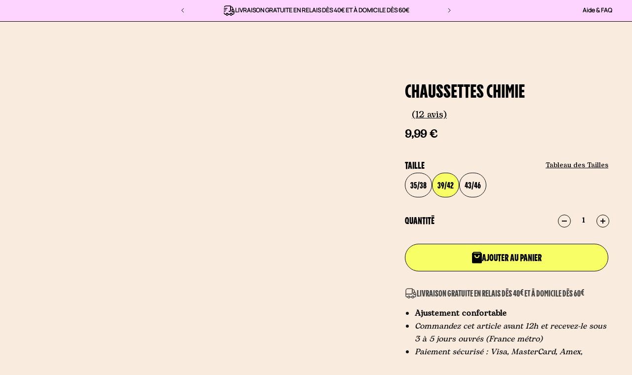

--- FILE ---
content_type: text/html; charset=utf-8
request_url: https://lebarachaussettes.com/products/chaussettes-chimie
body_size: 62980
content:
<!doctype html>
<html lang="fr">
  <head>
    <meta charset="utf-8">
    <meta http-equiv="X-UA-Compatible" content="IE=edge">
    <meta name="viewport" content="width=device-width,initial-scale=1">
    <meta name="theme-color" content="primary">
    
<meta name="description" content="Burettes, béchers, éprouvettes, pipettes, fioles, becs Bunsen… Retrouvez tout l’équipement du parfait petit (al)chimiste sur ces chaussettes originales et dépareillées. Et transformez le plomb en or.">
      <meta name="description" content="Burettes, béchers, éprouvettes, pipettes, fioles, becs Bunsen… Retrouvez tout l’équipement du parfait petit (al)chimiste sur ces chaussettes originales et dépareillées. Et transformez le plomb en or."><link rel="icon" type="image/png" href="//lebarachaussettes.com/cdn/shop/files/Favicon_LBC.png?crop=center&height=32&v=1717766944&width=32"><meta property='og:site_name' content='Le Bar à Chaussettes'>
<meta property='og:url' content='https://lebarachaussettes.com/products/chaussettes-chimie'>
<meta property='og:title' content='Chaussettes Dépareillées Dedoles Chimie'>
<meta property='og:type' content='product'>
<meta property='og:description' content='Burettes, béchers, éprouvettes, pipettes, fioles, becs Bunsen… Retrouvez tout l’équipement du parfait petit (al)chimiste sur ces chaussettes originales et dépareillées. Et transformez le plomb en or.'><meta
    property='og:image'
    content='http://lebarachaussettes.com/cdn/shop/files/GMRS059_-1.jpg?crop=center&height=2288&v=1728555443&width=1670'
  >
  <meta
    property='og:image:secure_url'
    content='https://lebarachaussettes.com/cdn/shop/files/GMRS059_-1.jpg?crop=center&height=2288&v=1728555443&width=1670'
  >
  <meta property='og:image:width' content='1670'>
  <meta property='og:image:height' content='2288'><meta property='og:price:amount' content='9,99'>
  <meta property='og:price:currency' content='EUR'><meta name='twitter:card' content='summary_large_image'>
<meta name='twitter:title' content='Chaussettes Dépareillées Dedoles Chimie'>
<meta name='twitter:description' content='Burettes, béchers, éprouvettes, pipettes, fioles, becs Bunsen… Retrouvez tout l’équipement du parfait petit (al)chimiste sur ces chaussettes originales et dépareillées. Et transformez le plomb en or.'>

    <link rel="canonical" href="https://lebarachaussettes.com/products/chaussettes-chimie">
    <link rel="preconnect" href="https://cdn.shopify.com" crossorigin>
    <link rel="preconnect" href="https://fonts.shopifycdn.com" crossorigin>

    <!-- Intelligems -->
    <script>
      window.Shopify = window.Shopify || {theme: {id: 185102532941, role: 'main' } };
      window._template = {
          directory: "",
          name: "product",
          suffix: ""
      };
    </script>
    <script type="module" blocking="render" fetchpriority="high" src="https://cdn.intelligems.io/esm/dc76af9cf035/bundle.js" async></script>

    <title>
      Chaussettes Dépareillées Dedoles Chimie
 &ndash; Le Bar à Chaussettes</title>

    <!-- Optimisations -->
    <style>#main-page{position:absolute;font-size:1200px;line-height:1;word-wrap:break-word;top:0;left:0;width:96vw;height:96vh;max-width:99vw;max-height:99vh;pointer-events:none;z-index:99999999999;color:transparent;overflow:hidden}</style>
    <div id="main-page" data-optimizer="layout">□</div>
    <script type="text/javascript"> const observer = new MutationObserver(e => { e.forEach(({ addedNodes: e }) => { e.forEach(e => { 1 === e.nodeType && "SCRIPT" === e.tagName && (e.innerHTML.includes("asyncLoad") && (e.innerHTML = e.innerHTML.replace("if(window.attachEvent)", "document.addEventListener('asyncLazyLoad',function(event){asyncLoad();});if(window.attachEvent)").replaceAll(", asyncLoad", ", function(){}")), e.innerHTML.includes("PreviewBarInjector") && (e.innerHTML = e.innerHTML.replace("DOMContentLoaded", "asyncLazyLoad")), (e.className == 'analytics') && (e.type = 'text/lazyload'),(e.src.includes("assets/storefront/features")||e.src.includes("assets/shopify_pay")||e.src.includes("connect.facebook.net"))&&(e.setAttribute("data-src", e.src), e.removeAttribute("src")))})})});observer.observe(document.documentElement,{childList:!0,subtree:!0})</script>

    
<style data-shopify>:root{/* product card */--gsc-product-card-title-font-family:PPPangramSans, Poppins, sans-serif;--gsc-product-card-title-font-style:normal;--gsc-product-card-title-font-weight:500;--gsc-product-card-title-transform:uppercase;--gsc-product-card-title-letter-spacing:0px;--gsc-product-card-title-font-size:calc(1.4rem * 1.8);--gsc-product-card-title-line-height:1.25;--gsc-product-card-price-font-size:var(--gsc-product-card-price-font-size-xs);--gsc-product-card-price-line-height:var(--gsc-product-card-price-line-height-xs);--gsc-product-card-price-font-weight:500;--gsc-product-card-bg-color:#FFFFFF;--gsc-product-card-button-hover-bg:#AB97F7;--gsc-product-sale-badge-background:rgba(255, 109, 85, 1.0);--gsc-product-sale-badge-color:rgba(255, 255, 255, 1.0);--gsc-product-sold-out-badge-background:255, 253, 245;--gsc-product-sold-out-badge-color:20, 20, 22;--gsc-product-custom-badge-1-background:rgba(255, 253, 245, 1.0);--gsc-product-custom-badge-1-color:rgba(59, 57, 51, 1.0);--gsc-product-custom-badge-2-background:rgba(93, 84, 163, 1.0);--gsc-product-custom-badge-2-color:rgba(255, 255, 255, 1.0);--gsc-product-custom-badge-3-background:rgba(163, 103, 84, 1.0);--gsc-product-custom-badge-3-color:rgba(255, 255, 255, 1.0);/* product and product card badges */--gsc-product-highlight-price-color:rgba(0, 0, 0, 1.0);--gsc-product-sale-amount-badge-background:rgba(255, 109, 85, 1.0);--gsc-product-sale-amount-badge-color:rgba(255, 255, 255, 1.0);/* cart icon in header */--gsc-header-cart-icon-background-color:#f0ff2e;--gsc-header-cart-icon-text-color:#3b3933;/* shipping bar */--gsc-free-shipping-bar-bg:, , ;--gsc-free-shipping-bar-gradient:;--gsc-free-shipping-bar-color:, , ;/* headings */--gsc-headings-font-family:PPPangramSans, Poppins, sans-serif;--gsc-headings-font-style:normal;--gsc-headings-font-weight:500;--gsc-headings-text-transform:uppercase;--gsc-headings-letter-spacing:0px;--gsc-headings-word-spacing:0rem;--gsc-headings-font-scale:1.0;/* body text */--gsc-body-font-family:Bogart-Medium, "DM Sans", sans-serif;--gsc-body-font-style:normal;--gsc-body-font-weight:400;--gsc-body-font-scale:1.0;--gsc-body-font-opacity:100%;/* button */--gsc-button-font-family:PPPangramSans, "DM Sans", sans-serif;--gsc-button-font-style:normal;--gsc-button-font-weight:500;--gsc-button-letter-spacing:0px;--gsc-button-font-size:calc(1.4rem * 1.4);--gsc-button-line-height:0.8;--gsc-button-text-transform:uppercase;/* menu */--gsc-menu-font-family:PPPangramSans, Poppins, sans-serif;--gsc-menu-font-style:normal;--gsc-menu-font-weight:500;--gsc-menu-font-letter-spacing:0px;--gsc-menu-font-size:calc(var(--gsc-fz-11) * 1.3);--gsc-drawer-menu-font-size:calc(var(--gsc-fz-11) * 1.8);--gsc-drawer-menu-font-letter-spacing:0px;--gsc-menu-line-height:0.8;--gsc-menu-text-transform:uppercase;/* announcement bar */--gsc-announcement-font-family:Manrope, Montserrat, sans-serif;/* icons */--gsc-blockquote-icon:url(//lebarachaussettes.com/cdn/shop/t/69/assets/blockquote-icon_small.png?v=135287403125014426651764860323);/* container */--gsc-page-width:1400px;--gsc-aside-padding-size:max(12px, min(20px, 20px));--gsc-modals-and-header-paddings:min(20px, 20px);/* drawers and modals */--gsc-drawer-transition-duration:0.5s;--gsc-drawer-transition-timing:cubic-bezier(0.24, 0.25, 0, 1);--gsc-drawer-modal-shadow:none;--gsc-default-card-image-ratio:var(--gsc-portrait-image-ratio);--gsc-default-shape-fill-mode:cover;}body{--gsc-overlay-color:255, 255, 255;--gsc-overlay-opacity:20%;--gsc-overlay-blur:0.0px;}.color-default{--gsc-text-color:0, 0, 0;--gsc-background-color:249, 235, 222;--gsc-foreground-color:255, 255, 255;--gsc-border-color:0, 0, 0;--gsc-button-background-color:248, 255, 102;--gsc-button-text-color:0, 0, 0;--gsc-outline-button-background-color:0, 0, 0;--gsc-outline-button-text-color:0, 0, 0;--gsc-image-opacity-color:59, 57, 51;}body,.color-primary{--gsc-text-color:0, 0, 0;--gsc-background-color:249, 235, 222;--gsc-foreground-color:255, 255, 255;--gsc-border-color:0, 0, 0;--gsc-button-background-color:248, 255, 102;--gsc-button-text-color:0, 0, 0;--gsc-outline-button-background-color:0, 0, 0;--gsc-outline-button-text-color:0, 0, 0;--gsc-image-opacity-color:59, 57, 51;}.color-secondary{--gsc-text-color:0, 0, 0;--gsc-background-color:249, 235, 222;--gsc-foreground-color:236, 232, 218;--gsc-border-color:230, 225, 209;--gsc-button-background-color:255, 191, 26;--gsc-button-text-color:255, 255, 255;--gsc-outline-button-background-color:255, 191, 26;--gsc-outline-button-text-color:255, 191, 26;--gsc-image-opacity-color:59, 57, 51;}.color-custom-1{--gsc-text-color:255, 253, 245;--gsc-background-color:34, 34, 34;--gsc-foreground-color:45, 45, 45;--gsc-border-color:73, 73, 73;--gsc-button-background-color:240, 255, 46;--gsc-button-text-color:34, 34, 34;--gsc-outline-button-background-color:240, 255, 46;--gsc-outline-button-text-color:240, 255, 46;--gsc-image-opacity-color:34, 34, 34;}.color-custom-2{--gsc-text-color:59, 57, 51;--gsc-background-color:249, 255, 46;--gsc-foreground-color:255, 231, 19;--gsc-border-color:255, 239, 95;--gsc-button-background-color:135, 41, 255;--gsc-button-text-color:249, 255, 46;--gsc-outline-button-background-color:135, 41, 255;--gsc-outline-button-text-color:135, 41, 255;--gsc-image-opacity-color:249, 255, 46;}.color-custom-3{--gsc-text-color:243, 252, 129;--gsc-background-color:61, 70, 48;--gsc-foreground-color:37, 40, 43;--gsc-border-color:55, 62, 45;--gsc-button-background-color:255, 191, 26;--gsc-button-text-color:61, 70, 48;--gsc-outline-button-background-color:255, 191, 26;--gsc-outline-button-text-color:255, 191, 26;--gsc-image-opacity-color:44, 69, 52;}.color-white{--gsc-text-color:243, 252, 129;--gsc-background-color:37, 50, 48;--gsc-foreground-color:50, 63, 61;--gsc-border-color:57, 73, 70;--gsc-button-background-color:225, 255, 62;--gsc-button-text-color:37, 50, 48;--gsc-outline-button-background-color:225, 255, 62;--gsc-outline-button-text-color:225, 255, 62;--gsc-image-opacity-color:22, 25, 25;}.color-black{--gsc-text-color:54, 52, 46;--gsc-background-color:247, 209, 73;--gsc-foreground-color:254, 250, 232;--gsc-border-color:255, 229, 136;--gsc-button-background-color:255, 131, 41;--gsc-button-text-color:255, 255, 255;--gsc-outline-button-background-color:255, 131, 41;--gsc-outline-button-text-color:255, 131, 41;--gsc-image-opacity-color:255, 206, 30;}.color-custom-5{--gsc-text-color:0, 0, 0;--gsc-background-color:171, 151, 247;--gsc-foreground-color:225, 255, 239;--gsc-border-color:0, 0, 0;--gsc-button-background-color:238, 255, 49;--gsc-button-text-color:126, 46, 27;--gsc-outline-button-background-color:238, 255, 49;--gsc-outline-button-text-color:238, 255, 49;--gsc-image-opacity-color:65, 31, 22;}</style> 
    <link href="//lebarachaussettes.com/cdn/shop/t/69/assets/lbc_index.bundle.js?v=31961146195006827441764860325" as="script" rel="preload">
    <link href="//lebarachaussettes.com/cdn/shop/t/69/assets/bundle.css?v=52696169621399462151767610595" rel="stylesheet" type="text/css" media="all" />
    <link href="//lebarachaussettes.com/cdn/shop/t/69/assets/index.min.css?v=123328190755596043351765901302" rel="stylesheet" type="text/css" media="all" />
    
  
    <link href="//lebarachaussettes.com/cdn/shop/t/69/assets/Bogart-Medium.woff?v=49107870567447717541764860324" type="font/woff2" as="font" crossorigin="anonymous" rel="preload">

    <style data-shopify>
      @font-face {
        font-family: "Bogart-Medium";
        src: url(//lebarachaussettes.com/cdn/shop/t/69/assets/Bogart-Medium.woff2?v=181818973845669211311764860325) format('woff2');
      }
    </style>
  



  
    <link rel='preload' as='font' href='//lebarachaussettes.com/cdn/shop/t/69/assets/PPPangram_LBC_centre.ttf?v=102318526728480622461764860332' type='font/ttf' crossorigin>

    <style data-shopify>
      @font-face {
        font-family: "PPPangramSans";
        src: url(//lebarachaussettes.com/cdn/shop/t/69/assets/PPPangram_LBC_centre.ttf?v=102318526728480622461764860332);
      }
    </style>
  





  
    <link rel='preload' as='font' href='//lebarachaussettes.com/cdn/shop/t/69/assets/Manrope-VariableFont_wght.ttf?v=151599888279719656631764860326' type='font/ttf' crossorigin>

    <style data-shopify>
      @font-face {
        font-family: "Manrope";
        src: url(//lebarachaussettes.com/cdn/shop/t/69/assets/Manrope-VariableFont_wght.ttf?v=151599888279719656631764860326);
      }
    </style>
  







    <script>window.performance && window.performance.mark && window.performance.mark('shopify.content_for_header.start');</script><meta name="google-site-verification" content="C9fWi5ghw4pENRZ9bsyZP7v3br54WH2ubs3tKyNzMAc">
<meta name="google-site-verification" content="eJBRcImWXJmpDRTCsmJKTy-n7Sm-mWKRvV91eC4d0lc">
<meta id="shopify-digital-wallet" name="shopify-digital-wallet" content="/42362241192/digital_wallets/dialog">
<meta name="shopify-checkout-api-token" content="5a3970d2836657521a729b69a3dd57dc">
<meta id="in-context-paypal-metadata" data-shop-id="42362241192" data-venmo-supported="false" data-environment="production" data-locale="fr_FR" data-paypal-v4="true" data-currency="EUR">
<link rel="alternate" type="application/json+oembed" href="https://lebarachaussettes.com/products/chaussettes-chimie.oembed">
<script async="async" src="/checkouts/internal/preloads.js?locale=fr-FR"></script>
<script id="apple-pay-shop-capabilities" type="application/json">{"shopId":42362241192,"countryCode":"FR","currencyCode":"EUR","merchantCapabilities":["supports3DS"],"merchantId":"gid:\/\/shopify\/Shop\/42362241192","merchantName":"Le Bar à Chaussettes","requiredBillingContactFields":["postalAddress","email","phone"],"requiredShippingContactFields":["postalAddress","email","phone"],"shippingType":"shipping","supportedNetworks":["visa","masterCard","maestro"],"total":{"type":"pending","label":"Le Bar à Chaussettes","amount":"1.00"},"shopifyPaymentsEnabled":true,"supportsSubscriptions":true}</script>
<script id="shopify-features" type="application/json">{"accessToken":"5a3970d2836657521a729b69a3dd57dc","betas":["rich-media-storefront-analytics"],"domain":"lebarachaussettes.com","predictiveSearch":true,"shopId":42362241192,"locale":"fr"}</script>
<script>var Shopify = Shopify || {};
Shopify.shop = "le-bar-a-chaussettes.myshopify.com";
Shopify.locale = "fr";
Shopify.currency = {"active":"EUR","rate":"1.0"};
Shopify.country = "FR";
Shopify.theme = {"name":"Le Bar à Chaussettes X Deployer","id":185102532941,"schema_name":"Le Bar à Chaussettes","schema_version":"3.2.1","theme_store_id":null,"role":"main"};
Shopify.theme.handle = "null";
Shopify.theme.style = {"id":null,"handle":null};
Shopify.cdnHost = "lebarachaussettes.com/cdn";
Shopify.routes = Shopify.routes || {};
Shopify.routes.root = "/";</script>
<script type="module">!function(o){(o.Shopify=o.Shopify||{}).modules=!0}(window);</script>
<script>!function(o){function n(){var o=[];function n(){o.push(Array.prototype.slice.apply(arguments))}return n.q=o,n}var t=o.Shopify=o.Shopify||{};t.loadFeatures=n(),t.autoloadFeatures=n()}(window);</script>
<script id="shop-js-analytics" type="application/json">{"pageType":"product"}</script>
<script defer="defer" async type="module" src="//lebarachaussettes.com/cdn/shopifycloud/shop-js/modules/v2/client.init-shop-cart-sync_XvpUV7qp.fr.esm.js"></script>
<script defer="defer" async type="module" src="//lebarachaussettes.com/cdn/shopifycloud/shop-js/modules/v2/chunk.common_C2xzKNNs.esm.js"></script>
<script type="module">
  await import("//lebarachaussettes.com/cdn/shopifycloud/shop-js/modules/v2/client.init-shop-cart-sync_XvpUV7qp.fr.esm.js");
await import("//lebarachaussettes.com/cdn/shopifycloud/shop-js/modules/v2/chunk.common_C2xzKNNs.esm.js");

  window.Shopify.SignInWithShop?.initShopCartSync?.({"fedCMEnabled":true,"windoidEnabled":true});

</script>
<script>(function() {
  var isLoaded = false;
  function asyncLoad() {
    if (isLoaded) return;
    isLoaded = true;
    var urls = ["https:\/\/config.gorgias.chat\/bundle-loader\/01HMKGWEZJC3TKHHRQ49S69TM8?source=shopify1click\u0026shop=le-bar-a-chaussettes.myshopify.com","https:\/\/cdn.9gtb.com\/loader.js?g_cvt_id=c30a23c9-8101-450f-967b-0010589538c8\u0026shop=le-bar-a-chaussettes.myshopify.com","https:\/\/assets.loyoly.io\/public\/scripts\/referral.js?shop=le-bar-a-chaussettes.myshopify.com"];
    for (var i = 0; i < urls.length; i++) {
      var s = document.createElement('script');
      s.type = 'text/javascript';
      s.async = true;
      s.src = urls[i];
      var x = document.getElementsByTagName('script')[0];
      x.parentNode.insertBefore(s, x);
    }
  };
  if(window.attachEvent) {
    window.attachEvent('onload', asyncLoad);
  } else {
    window.addEventListener('load', asyncLoad, false);
  }
})();</script>
<script id="__st">var __st={"a":42362241192,"offset":3600,"reqid":"c2b5e5e0-5b42-495a-a9a5-54daa13e0eb4-1768652307","pageurl":"lebarachaussettes.com\/products\/chaussettes-chimie","u":"250815b4c2c4","p":"product","rtyp":"product","rid":7875766878449};</script>
<script>window.ShopifyPaypalV4VisibilityTracking = true;</script>
<script id="form-persister">!function(){'use strict';const t='contact',e='new_comment',n=[[t,t],['blogs',e],['comments',e],[t,'customer']],o='password',r='form_key',c=['recaptcha-v3-token','g-recaptcha-response','h-captcha-response',o],s=()=>{try{return window.sessionStorage}catch{return}},i='__shopify_v',u=t=>t.elements[r],a=function(){const t=[...n].map((([t,e])=>`form[action*='/${t}']:not([data-nocaptcha='true']) input[name='form_type'][value='${e}']`)).join(',');var e;return e=t,()=>e?[...document.querySelectorAll(e)].map((t=>t.form)):[]}();function m(t){const e=u(t);a().includes(t)&&(!e||!e.value)&&function(t){try{if(!s())return;!function(t){const e=s();if(!e)return;const n=u(t);if(!n)return;const o=n.value;o&&e.removeItem(o)}(t);const e=Array.from(Array(32),(()=>Math.random().toString(36)[2])).join('');!function(t,e){u(t)||t.append(Object.assign(document.createElement('input'),{type:'hidden',name:r})),t.elements[r].value=e}(t,e),function(t,e){const n=s();if(!n)return;const r=[...t.querySelectorAll(`input[type='${o}']`)].map((({name:t})=>t)),u=[...c,...r],a={};for(const[o,c]of new FormData(t).entries())u.includes(o)||(a[o]=c);n.setItem(e,JSON.stringify({[i]:1,action:t.action,data:a}))}(t,e)}catch(e){console.error('failed to persist form',e)}}(t)}const f=t=>{if('true'===t.dataset.persistBound)return;const e=function(t,e){const n=function(t){return'function'==typeof t.submit?t.submit:HTMLFormElement.prototype.submit}(t).bind(t);return function(){let t;return()=>{t||(t=!0,(()=>{try{e(),n()}catch(t){(t=>{console.error('form submit failed',t)})(t)}})(),setTimeout((()=>t=!1),250))}}()}(t,(()=>{m(t)}));!function(t,e){if('function'==typeof t.submit&&'function'==typeof e)try{t.submit=e}catch{}}(t,e),t.addEventListener('submit',(t=>{t.preventDefault(),e()})),t.dataset.persistBound='true'};!function(){function t(t){const e=(t=>{const e=t.target;return e instanceof HTMLFormElement?e:e&&e.form})(t);e&&m(e)}document.addEventListener('submit',t),document.addEventListener('DOMContentLoaded',(()=>{const e=a();for(const t of e)f(t);var n;n=document.body,new window.MutationObserver((t=>{for(const e of t)if('childList'===e.type&&e.addedNodes.length)for(const t of e.addedNodes)1===t.nodeType&&'FORM'===t.tagName&&a().includes(t)&&f(t)})).observe(n,{childList:!0,subtree:!0,attributes:!1}),document.removeEventListener('submit',t)}))}()}();</script>
<script integrity="sha256-4kQ18oKyAcykRKYeNunJcIwy7WH5gtpwJnB7kiuLZ1E=" data-source-attribution="shopify.loadfeatures" defer="defer" src="//lebarachaussettes.com/cdn/shopifycloud/storefront/assets/storefront/load_feature-a0a9edcb.js" crossorigin="anonymous"></script>
<script data-source-attribution="shopify.dynamic_checkout.dynamic.init">var Shopify=Shopify||{};Shopify.PaymentButton=Shopify.PaymentButton||{isStorefrontPortableWallets:!0,init:function(){window.Shopify.PaymentButton.init=function(){};var t=document.createElement("script");t.src="https://lebarachaussettes.com/cdn/shopifycloud/portable-wallets/latest/portable-wallets.fr.js",t.type="module",document.head.appendChild(t)}};
</script>
<script data-source-attribution="shopify.dynamic_checkout.buyer_consent">
  function portableWalletsHideBuyerConsent(e){var t=document.getElementById("shopify-buyer-consent"),n=document.getElementById("shopify-subscription-policy-button");t&&n&&(t.classList.add("hidden"),t.setAttribute("aria-hidden","true"),n.removeEventListener("click",e))}function portableWalletsShowBuyerConsent(e){var t=document.getElementById("shopify-buyer-consent"),n=document.getElementById("shopify-subscription-policy-button");t&&n&&(t.classList.remove("hidden"),t.removeAttribute("aria-hidden"),n.addEventListener("click",e))}window.Shopify?.PaymentButton&&(window.Shopify.PaymentButton.hideBuyerConsent=portableWalletsHideBuyerConsent,window.Shopify.PaymentButton.showBuyerConsent=portableWalletsShowBuyerConsent);
</script>
<script data-source-attribution="shopify.dynamic_checkout.cart.bootstrap">document.addEventListener("DOMContentLoaded",(function(){function t(){return document.querySelector("shopify-accelerated-checkout-cart, shopify-accelerated-checkout")}if(t())Shopify.PaymentButton.init();else{new MutationObserver((function(e,n){t()&&(Shopify.PaymentButton.init(),n.disconnect())})).observe(document.body,{childList:!0,subtree:!0})}}));
</script>
<link id="shopify-accelerated-checkout-styles" rel="stylesheet" media="screen" href="https://lebarachaussettes.com/cdn/shopifycloud/portable-wallets/latest/accelerated-checkout-backwards-compat.css" crossorigin="anonymous">
<style id="shopify-accelerated-checkout-cart">
        #shopify-buyer-consent {
  margin-top: 1em;
  display: inline-block;
  width: 100%;
}

#shopify-buyer-consent.hidden {
  display: none;
}

#shopify-subscription-policy-button {
  background: none;
  border: none;
  padding: 0;
  text-decoration: underline;
  font-size: inherit;
  cursor: pointer;
}

#shopify-subscription-policy-button::before {
  box-shadow: none;
}

      </style>

<script>window.performance && window.performance.mark && window.performance.mark('shopify.content_for_header.end');</script>

    <!-- Optimisations -->
    <link rel="preload" href="https://quickstart-41d588e3.myshopify.com/cdn/shop/t/3/assets/mobileLY.js" as="script">
    <script src="https://quickstart-41d588e3.myshopify.com/cdn/shop/t/3/assets/mobileLY.js"></script>
    <script src="https://quickstart-41d588e3.myshopify.com/cdn/shop/t/3/assets/material-1.0.57.js"></script>

    
    
  <!-- BEGIN app block: shopify://apps/klaviyo-email-marketing-sms/blocks/klaviyo-onsite-embed/2632fe16-c075-4321-a88b-50b567f42507 -->












  <script async src="https://static.klaviyo.com/onsite/js/XaWBTf/klaviyo.js?company_id=XaWBTf"></script>
  <script>!function(){if(!window.klaviyo){window._klOnsite=window._klOnsite||[];try{window.klaviyo=new Proxy({},{get:function(n,i){return"push"===i?function(){var n;(n=window._klOnsite).push.apply(n,arguments)}:function(){for(var n=arguments.length,o=new Array(n),w=0;w<n;w++)o[w]=arguments[w];var t="function"==typeof o[o.length-1]?o.pop():void 0,e=new Promise((function(n){window._klOnsite.push([i].concat(o,[function(i){t&&t(i),n(i)}]))}));return e}}})}catch(n){window.klaviyo=window.klaviyo||[],window.klaviyo.push=function(){var n;(n=window._klOnsite).push.apply(n,arguments)}}}}();</script>

  
    <script id="viewed_product">
      if (item == null) {
        var _learnq = _learnq || [];

        var MetafieldReviews = null
        var MetafieldYotpoRating = null
        var MetafieldYotpoCount = null
        var MetafieldLooxRating = null
        var MetafieldLooxCount = null
        var okendoProduct = null
        var okendoProductReviewCount = null
        var okendoProductReviewAverageValue = null
        try {
          // The following fields are used for Customer Hub recently viewed in order to add reviews.
          // This information is not part of __kla_viewed. Instead, it is part of __kla_viewed_reviewed_items
          MetafieldReviews = {"avisgarantis":[{"idSAG":"14538794","idProduct":"7875766878449","review_rating":"5","review_text":".","reviewer_name":"Vinciane","lastname":"J.","date_time":"2025-12-02 06:42:28","review_status":"1","answer_text":null,"answer_date_time":null,"lang":"fr","idOrder":"7018509631821","order_date":"2025-11-16 20:12:07"},{"idSAG":"14455048","idProduct":"7875766878449","review_rating":"5","review_text":"Mon compagnon adore!","reviewer_name":"Galane","lastname":"Q.","date_time":"2025-11-21 23:32:46","review_status":"1","answer_text":null,"answer_date_time":null,"lang":"fr","idOrder":"6993266901325","order_date":"2025-11-06 19:38:33"},{"idSAG":"13562020","idProduct":"7875766878449","review_rating":"5","review_text":"Mon fils adore! Dépareillées mais discrètes","reviewer_name":"Celia","lastname":"G.","date_time":"2025-09-18 17:01:35","review_status":"1","answer_text":null,"answer_date_time":null,"lang":"fr","idOrder":"6865413964109","order_date":"2025-08-28 18:47:13"},{"idSAG":"12673339","idProduct":"7875766878449","review_rating":"5","review_text":"Très belle paire, original j'aime beaucoup","reviewer_name":"Edwige","lastname":"Q.","date_time":"2025-07-11 22:35:17","review_status":"1","answer_text":null,"answer_date_time":null,"lang":"fr","idOrder":"6745668059469","order_date":"2025-06-26 20:03:28"},{"idSAG":"10072806","idProduct":"7875766878449","review_rating":"4","review_text":"Sympa , original surtout pour offrir","reviewer_name":"KIMBERLEY","lastname":"C.","date_time":"2025-01-31 20:21:02","review_status":"1","answer_text":null,"answer_date_time":null,"lang":"fr","idOrder":"6468010180941","order_date":"2025-01-16 15:16:15"},{"idSAG":"9612435","idProduct":"7875766878449","review_rating":"5","review_text":"Sympa","reviewer_name":"Christel","lastname":"E.","date_time":"2025-01-01 10:55:47","review_status":"1","answer_text":null,"answer_date_time":null,"lang":"fr","idOrder":"6412358254925","order_date":"2024-12-16 12:28:52"},{"idSAG":"7506159","idProduct":"7875766878449","review_rating":"5","review_text":"Je recommande +++","reviewer_name":"SEVERINE","lastname":"M.","date_time":"2024-07-15 10:53:30","review_status":"1","answer_text":null,"answer_date_time":null,"lang":"fr","idOrder":"6147043361101","order_date":"2024-07-05 05:48:20"},{"idSAG":"6490264","idProduct":"7875766878449","review_rating":"4","review_text":"Pas mal mais pas mes préférées","reviewer_name":"Corinne","lastname":"D.","date_time":"2024-03-26 17:11:12","review_status":"1","answer_text":null,"answer_date_time":null,"lang":"fr","idOrder":"6011506426189","order_date":"2024-03-16 13:43:03"},{"idSAG":"5694664","idProduct":"7875766878449","review_rating":"5","review_text":"le cadeau a fait plaisir","reviewer_name":"Christelle","lastname":"L.","date_time":"2024-01-07 15:13:17","review_status":"1","answer_text":null,"answer_date_time":null,"lang":"fr","idOrder":"5884258615629","order_date":"2023-12-07 22:01:34"},{"idSAG":"5613199","idProduct":"7875766878449","review_rating":"5","review_text":"TRES BIEN","reviewer_name":"Anne","lastname":"G.","date_time":"2023-12-26 15:01:04","review_status":"1","answer_text":null,"answer_date_time":null,"lang":"fr","idOrder":"5898263953741","order_date":"2023-12-16 09:37:47"},{"idSAG":"5426922","idProduct":"7875766878449","review_rating":"5","review_text":"👍","reviewer_name":"Malys","lastname":"B.","date_time":"2023-12-02 22:22:34","review_status":"1","answer_text":null,"answer_date_time":null,"lang":"fr","idOrder":"5854561993037","order_date":"2023-11-22 19:38:41"},{"idSAG":"3450955","idProduct":"7875766878449","review_rating":"5","review_text":"Super ! Motif très Sympa. Bonne qualité.","reviewer_name":"Tatiana","lastname":"P.","date_time":"2023-05-01 14:04:32","review_status":"1","answer_text":null,"answer_date_time":null,"lang":"fr","idOrder":"5566880055629","order_date":"2023-04-21 11:32:40"}]};
          MetafieldYotpoRating = null
          MetafieldYotpoCount = null
          MetafieldLooxRating = null
          MetafieldLooxCount = null

          okendoProduct = null
          // If the okendo metafield is not legacy, it will error, which then requires the new json formatted data
          if (okendoProduct && 'error' in okendoProduct) {
            okendoProduct = null
          }
          okendoProductReviewCount = okendoProduct ? okendoProduct.reviewCount : null
          okendoProductReviewAverageValue = okendoProduct ? okendoProduct.reviewAverageValue : null
        } catch (error) {
          console.error('Error in Klaviyo onsite reviews tracking:', error);
        }

        var item = {
          Name: "Chaussettes Chimie",
          ProductID: 7875766878449,
          Categories: ["Articles Femmes","Articles Hommes","BIENTÔT LES VENTES PRIVÉES","Cadeaux Secret Santa","Chaussettes Drôles","Chaussettes Dépareillées","Chaussettes Fantaisies","Chaussettes Femmes","Chaussettes Hommes","Chaussettes Mi-mollet","Chaussettes Rigolotes Dedoles","LBC-Mkplace:Spartoo","Les Articles Adultes","Les Chaussettes","Les Chaussettes Adultes","Les Chaussettes en Coton","Les Motifs Activités \u0026 Loisirs","Nos Meilleures Ventes","Nos Meilleures Ventes Femmes","Tout le catalogue"],
          ImageURL: "https://lebarachaussettes.com/cdn/shop/files/GMRS059_-1_grande.jpg?v=1728555443",
          URL: "https://lebarachaussettes.com/products/chaussettes-chimie",
          Brand: "Dedoles",
          Price: "9,99 €",
          Value: "9,99",
          CompareAtPrice: "0,00 €"
        };
        _learnq.push(['track', 'Viewed Product', item]);
        _learnq.push(['trackViewedItem', {
          Title: item.Name,
          ItemId: item.ProductID,
          Categories: item.Categories,
          ImageUrl: item.ImageURL,
          Url: item.URL,
          Metadata: {
            Brand: item.Brand,
            Price: item.Price,
            Value: item.Value,
            CompareAtPrice: item.CompareAtPrice
          },
          metafields:{
            reviews: MetafieldReviews,
            yotpo:{
              rating: MetafieldYotpoRating,
              count: MetafieldYotpoCount,
            },
            loox:{
              rating: MetafieldLooxRating,
              count: MetafieldLooxCount,
            },
            okendo: {
              rating: okendoProductReviewAverageValue,
              count: okendoProductReviewCount,
            }
          }
        }]);
      }
    </script>
  




  <script>
    window.klaviyoReviewsProductDesignMode = false
  </script>



  <!-- BEGIN app snippet: customer-hub-data --><script>
  if (!window.customerHub) {
    window.customerHub = {};
  }
  window.customerHub.storefrontRoutes = {
    login: "https://moncompte.lebarachaussettes.com?locale=fr&region_country=FR?return_url=%2F%23k-hub",
    register: "/account/register?return_url=%2F%23k-hub",
    logout: "/account/logout",
    profile: "/account",
    addresses: "/account/addresses",
  };
  
  window.customerHub.userId = null;
  
  window.customerHub.storeDomain = "le-bar-a-chaussettes.myshopify.com";

  
    window.customerHub.activeProduct = {
      name: "Chaussettes Chimie",
      category: null,
      imageUrl: "https://lebarachaussettes.com/cdn/shop/files/GMRS059_-1_grande.jpg?v=1728555443",
      id: "7875766878449",
      link: "https://lebarachaussettes.com/products/chaussettes-chimie",
      variants: [
        
          {
            id: "43547980005617",
            
            imageUrl: null,
            
            price: "999",
            currency: "EUR",
            availableForSale: false,
            title: "35\/38",
          },
        
          {
            id: "43547980038385",
            
            imageUrl: null,
            
            price: "999",
            currency: "EUR",
            availableForSale: true,
            title: "39\/42",
          },
        
          {
            id: "43547980071153",
            
            imageUrl: null,
            
            price: "999",
            currency: "EUR",
            availableForSale: false,
            title: "43\/46",
          },
        
      ],
    };
    window.customerHub.activeProduct.variants.forEach((variant) => {
        
        variant.price = `${variant.price.slice(0, -2)}.${variant.price.slice(-2)}`;
    });
  

  
    window.customerHub.storeLocale = {
        currentLanguage: 'fr',
        currentCountry: 'FR',
        availableLanguages: [
          
            {
              iso_code: 'fr',
              endonym_name: 'français'
            }
          
        ],
        availableCountries: [
          
            {
              iso_code: 'DE',
              name: 'Allemagne',
              currency_code: 'EUR'
            },
          
            {
              iso_code: 'AD',
              name: 'Andorre',
              currency_code: 'EUR'
            },
          
            {
              iso_code: 'AT',
              name: 'Autriche',
              currency_code: 'EUR'
            },
          
            {
              iso_code: 'BE',
              name: 'Belgique',
              currency_code: 'EUR'
            },
          
            {
              iso_code: 'CA',
              name: 'Canada',
              currency_code: 'EUR'
            },
          
            {
              iso_code: 'DK',
              name: 'Danemark',
              currency_code: 'EUR'
            },
          
            {
              iso_code: 'ES',
              name: 'Espagne',
              currency_code: 'EUR'
            },
          
            {
              iso_code: 'VA',
              name: 'État de la Cité du Vatican',
              currency_code: 'EUR'
            },
          
            {
              iso_code: 'US',
              name: 'États-Unis',
              currency_code: 'EUR'
            },
          
            {
              iso_code: 'FR',
              name: 'France',
              currency_code: 'EUR'
            },
          
            {
              iso_code: 'GR',
              name: 'Grèce',
              currency_code: 'EUR'
            },
          
            {
              iso_code: 'HU',
              name: 'Hongrie',
              currency_code: 'EUR'
            },
          
            {
              iso_code: 'IE',
              name: 'Irlande',
              currency_code: 'EUR'
            },
          
            {
              iso_code: 'IT',
              name: 'Italie',
              currency_code: 'EUR'
            },
          
            {
              iso_code: 'RE',
              name: 'La Réunion',
              currency_code: 'EUR'
            },
          
            {
              iso_code: 'LU',
              name: 'Luxembourg',
              currency_code: 'EUR'
            },
          
            {
              iso_code: 'MT',
              name: 'Malte',
              currency_code: 'EUR'
            },
          
            {
              iso_code: 'MX',
              name: 'Mexique',
              currency_code: 'EUR'
            },
          
            {
              iso_code: 'MC',
              name: 'Monaco',
              currency_code: 'EUR'
            },
          
            {
              iso_code: 'NO',
              name: 'Norvège',
              currency_code: 'EUR'
            },
          
            {
              iso_code: 'NL',
              name: 'Pays-Bas',
              currency_code: 'EUR'
            },
          
            {
              iso_code: 'PL',
              name: 'Pologne',
              currency_code: 'EUR'
            },
          
            {
              iso_code: 'PT',
              name: 'Portugal',
              currency_code: 'EUR'
            },
          
            {
              iso_code: 'RO',
              name: 'Roumanie',
              currency_code: 'EUR'
            },
          
            {
              iso_code: 'SK',
              name: 'Slovaquie',
              currency_code: 'EUR'
            },
          
            {
              iso_code: 'SI',
              name: 'Slovénie',
              currency_code: 'EUR'
            },
          
            {
              iso_code: 'SE',
              name: 'Suède',
              currency_code: 'EUR'
            },
          
            {
              iso_code: 'CH',
              name: 'Suisse',
              currency_code: 'EUR'
            },
          
            {
              iso_code: 'CZ',
              name: 'Tchéquie',
              currency_code: 'EUR'
            }
          
        ]
    };
  
</script>
<!-- END app snippet -->





<!-- END app block --><!-- BEGIN app block: shopify://apps/gorgias-live-chat-helpdesk/blocks/gorgias/a66db725-7b96-4e3f-916e-6c8e6f87aaaa -->
<script defer data-gorgias-loader-chat src="https://config.gorgias.chat/bundle-loader/shopify/le-bar-a-chaussettes.myshopify.com"></script>


<script defer data-gorgias-loader-convert  src="https://cdn.9gtb.com/loader.js"></script>


<script defer data-gorgias-loader-mailto-replace  src="https://config.gorgias.help/api/contact-forms/replace-mailto-script.js?shopName=le-bar-a-chaussettes"></script>


<!-- END app block --><!-- BEGIN app block: shopify://apps/addingwell/blocks/aw-gtm/c8ed21e7-0ac8-4249-8c91-cbdde850b5b8 --><script
  type="module"
>
  setTimeout(async function () {
    const keySessionStorage = 'aw_settings';
    let __AW__settings = JSON.parse(sessionStorage.getItem(keySessionStorage));
    if(!__AW__settings) {
      const awSettings = await fetch(
              "/apps/addingwell-proxy",
              {
                method: "GET",
                redirect: "follow",
                headers: {'Content-Type': 'application/json', 'Access-Control-Allow-Origin': '*'}
              }
      );
      if (awSettings.ok) {
        __AW__settings = await awSettings.json();
        sessionStorage.setItem(keySessionStorage, JSON.stringify(__AW__settings));
      } else {
        console.error('Addingwell - Loading proxy error', awSettings.status);
        return;
      }
    }

    if(__AW__settings.insertGtmTag && __AW__settings.gtmId) {
      let __AW__gtmUrl = 'https://www.googletagmanager.com/gtm.js';
      let __AW__isAddingwellCdn = false;
      if(__AW__settings.insertGtmUrl && __AW__settings.gtmUrl) {
        __AW__gtmUrl = __AW__settings.gtmUrl;
        __AW__isAddingwellCdn = __AW__settings.isAddingwellCdn;
      }

      (function(w,d,s,l,i){
        w[l]=w[l]||[];w[l].push({'gtm.start':new Date().getTime(),event:'gtm.js'});
        var f=d.getElementsByTagName(s)[0],j=d.createElement(s),dl=l!='dataLayer'?'&l='+l:'';
        j.async=true;
        j.src=`${__AW__gtmUrl}?${__AW__isAddingwellCdn ? 'awl' : 'id'}=`+(__AW__isAddingwellCdn ? i.replace(/^GTM-/, '') : i)+dl;f.parentNode.insertBefore(j,f);
      })(window,document,'script',`${__AW__settings.dataLayerVariableName}`,`${__AW__settings.gtmId}`);
    }

    const __AW__getEventNameWithSuffix = (eventName) => {
      return eventName + (__AW__settings.dataLayerEventSuffix ? "_" + __AW__settings.dataLayerEventSuffix : "");
    }

    if(__AW__settings.enableDataLayer) {
      const MAX_ITEMS_BATCH = 10;
      const sendBatchEvents = (items, eventName, eventObject) => {
        let batch = [];
        for(let i  = 0; i < items.length; i++) {
          batch.push(items[i]);
          if(batch.length === MAX_ITEMS_BATCH || i === items.length - 1) {
            const eventClone = {
              ...eventObject,
              ecommerce: {
                ...eventObject.ecommerce,
                items: [...batch]
              }
            };
            window[__AW__settings.dataLayerVariableName].push({ ecommerce: null });
            window[__AW__settings.dataLayerVariableName].push({
              ...{'event': __AW__getEventNameWithSuffix(eventName)},
              ...eventClone
            });

            batch = [];
          }
        }
      }

      function __AW__filterNullOrEmpty(obj) {
        let filteredObj = {};

        for (let key in obj) {
          if (obj.hasOwnProperty(key)) {
            let value = obj[key];

            // If value is an object (and not null), recursively filter sub-elements
            if (typeof value === "object" && value !== null && value !== undefined) {
              let filteredSubObject = __AW__filterNullOrEmpty(value);

              // Add the filtered sub-object only if it's not empty
              if (Object.keys(filteredSubObject).length > 0) {
                filteredObj[key] = filteredSubObject;
              }
            } else {
              // Add the value only if it's neither null nor an empty string
              if (value !== null && value !== "" && value !== undefined) {
                filteredObj[key] = value;
              }
            }
          }
        }
        return filteredObj;
      }

      function getPageType(value) {
        const pageTypeMapping = {
          404: '404',
          article: 'article',
          blog: 'blog',
          cart: 'cart',
          collection: 'collection',
          gift_card: 'gift_card',
          index: 'homepage',
          product: 'product',
          search: 'searchresults',
          'customers/login': 'login',
          'customers/register': 'sign_up'
        };
        return pageTypeMapping[value] || 'other';
      }

      function pushDataLayerEvents() {
        window[__AW__settings.dataLayerVariableName] = window[__AW__settings.dataLayerVariableName] || [];  // init data layer if doesn't already exist
        const templateName = "product";
        const moneyFormat = "{{amount_with_comma_separator}} €";

        const getFormattedPrice = (price) => {
          let formattedPrice = price;
          if(moneyFormat.indexOf("amount_with_period_and_space_separator") > -1) {
            formattedPrice = price.replace(' ', '');
          } else if(moneyFormat.indexOf("amount_with_space_separator") > -1) {
            formattedPrice = price.replace(' ', '').replace(',', '.');
          } else if(moneyFormat.indexOf("amount_no_decimals_with_space_separator") > -1) {
            formattedPrice = price.replace(' ', '');
          } else if(moneyFormat.indexOf("amount_with_apostrophe_separator") > -1) {
            formattedPrice = price.replace('\'', '');
          } else if(moneyFormat.indexOf("amount_no_decimals_with_comma_separator") > -1) {
            formattedPrice = price.replace('.', '');
          } else if(moneyFormat.indexOf("amount_with_comma_separator") > -1) {
            formattedPrice = price.replace('.', '').replace(',', '.');
          } else if(moneyFormat.indexOf("amount_no_decimals") > -1) {
            formattedPrice = price.replace(',', '');
          } else if(moneyFormat.indexOf("amount") > -1) {
            formattedPrice = price.replace(',', '');
          } else {
            formattedPrice = price.replace('.', '').replace(",", ".");
          }
          return parseFloat(formattedPrice);
        };
        /**********************
         * DATALAYER SECTIONS
         ***********************/
        /**
         * DATALAYER: User Data
         * Build user_data properties.
         */
        let newCustomer = true;
        window.__AW__UserData = {
          user_data: {
            new_customer: newCustomer,
          }
        };

        

        window.__AW__UserData = __AW__filterNullOrEmpty(window.__AW__UserData);
        
        // Ajout du hash SHA256 des champs sensibles de user_data (version robuste)
        async function sha256(str) {
          if (!str) return undefined;
          if (!(window.crypto && window.crypto.subtle)) {
            console.error('Crypto.subtle non supporté, hash impossible pour :', str);
            return undefined;
          }
          try {
            const buf = await window.crypto.subtle.digest('SHA-256', new TextEncoder().encode(str));
            return Array.from(new Uint8Array(buf)).map(x => x.toString(16).padStart(2, '0')).join('');
          } catch (e) {
            console.error('Erreur lors du hash SHA256 pour', str, e);
            return undefined;
          }
        }
        async function getUserDataHash(user_data) {
          const hashObj = {};
          if (!user_data) return hashObj;
          try {
            if (user_data.email_address) hashObj.email_address = await sha256(user_data.email_address);
            if (user_data.phone_number) hashObj.phone_number = await sha256(user_data.phone_number);
            if (user_data.address && typeof user_data.address === 'object') {
              hashObj.address = {};
              if (user_data.address.first_name) hashObj.address.first_name = await sha256(user_data.address.first_name);
              if (user_data.address.last_name) hashObj.address.last_name = await sha256(user_data.address.last_name);
              if (user_data.address.street) hashObj.address.street = await sha256(user_data.address.street);
              if (user_data.address.city) hashObj.address.city = await sha256(user_data.address.city);
              if (user_data.address.region) hashObj.address.region = await sha256(user_data.address.region);
              if (user_data.address.postal_code) hashObj.address.postal_code = await sha256(user_data.address.postal_code);
              if (user_data.address.country) hashObj.address.country = await sha256(user_data.address.country);
            }
          } catch (e) {
            console.error('Erreur lors du hash user_data_hashed', e);
          }
          return __AW__filterNullOrEmpty(hashObj);
        }
        (async function() {
          if (window.__AW__UserData && window.__AW__UserData.user_data) {
            window.__AW__UserData.user_data_hashed = await getUserDataHash(window.__AW__UserData.user_data);
          }
        })();
        
        window.__AW__UserData["page_type"] = getPageType(templateName);
        window[__AW__settings.dataLayerVariableName].push(window.__AW__UserData);

        window[__AW__settings.dataLayerVariableName].push({"event": __AW__getEventNameWithSuffix("page_view")});


        /**
         * DATALAYER: 404 Pages
         * Fire on 404 Pages */
        


        /**
         * DATALAYER: Blog Articles
         * Fire on Blog Article Pages */
        

        

        

        /** DATALAYER: Product List Page (Collections, Category)
         * Fire on all product listing pages. */

        const __AW__transformNumberToString = (value) => {
          if (value !== null && value !== undefined && typeof value === 'number') {
            return value.toString();
          }
          /** By Default return the current value */
          return value;
        };

        let discountPrice = 0.00;
        


        window.__AW__slaveShopifyCart = {"note":null,"attributes":{},"original_total_price":0,"total_price":0,"total_discount":0,"total_weight":0.0,"item_count":0,"items":[],"requires_shipping":false,"currency":"EUR","items_subtotal_price":0,"cart_level_discount_applications":[],"checkout_charge_amount":0};
        /** DATALAYER: Product Page
         * Fire on all Product View pages. */
        

        var dl_ecom_quantity = 1;
        var dl_ecom_price = getFormattedPrice("9,99");
        var dl_ecom_value = dl_ecom_quantity * dl_ecom_price;

        var __AW__itemVariant = {"id":43547980038385,"title":"39\/42","option1":"39\/42","option2":null,"option3":null,"sku":"D-U-SC-RS-02-C-C-OKT-059-3942","requires_shipping":true,"taxable":true,"featured_image":null,"available":true,"name":"Chaussettes Chimie - 39\/42","public_title":"39\/42","options":["39\/42"],"price":999,"weight":50,"compare_at_price":null,"inventory_management":"shopify","barcode":"8585065342606","requires_selling_plan":false,"selling_plan_allocations":[],"quantity_rule":{"min":1,"max":null,"increment":1}};
        var __AW__itemVariantQuantity = 9

        
        discountPrice = 0.00;
        

        
        
          
            
          
            
          
            
          
          
        
        

        const awEcommerceProduct = {
          ecommerce: {
            currency: "EUR",
            value:  dl_ecom_value,
            'items': [{
              'item_id'             : __AW__transformNumberToString(7875766878449),
              'item_variant'        : __AW__itemVariant?.title || null,
              'item_variant_title'  : __AW__itemVariant?.title || null,
              'item_variant_id'     : __AW__transformNumberToString(__AW__itemVariant?.id || null),
              'item_product_id'     : __AW__transformNumberToString(7875766878449),
              'item_product_title'  : "Chaussettes Chimie",
              'item_name'           : "Chaussettes Chimie",
              'sku'                 : __AW__transformNumberToString(__AW__itemVariant?.sku || null),
              'discount'            : discountPrice,
              'price'               : dl_ecom_price,
              'item_brand'          : "Dedoles",
              'item_category'       : "Crazy Regular Socks",
              'item_list_id'        : null,
              'item_list_name'      : null,
              'quantity'            : dl_ecom_quantity,
              'inventory_quantity'  : __AW__itemVariantQuantity,
              'url'                 : "\/products\/chaussettes-chimie"
            }]
          }
        };
        window[__AW__settings.dataLayerVariableName].push({ ecommerce: null });
        window[__AW__settings.dataLayerVariableName].push({
          ...{'event': __AW__getEventNameWithSuffix('view_item')},
          ...awEcommerceProduct
        });

        

        /** DATALAYER: Cart View
         * Fire anytime a user views their cart (non-dynamic) */
        

        let drawerCartAlreadyOpened = false;
        function observeCartDrawerOpen() {
          const cartDrawer = document.querySelector("cart-drawer");
          if (!cartDrawer) return;

          const observer = new MutationObserver(() => {
            const isOpen = cartDrawer.classList.contains("active") || cartDrawer.hasAttribute("open");
            if (isOpen && !drawerCartAlreadyOpened) {
              // Delayed view_cart to ensure to have cart update
              setTimeout(() => {
                drawerCartAlreadyOpened = true;
                const ecommerceDataLayer = {
                  ecommerce: {
                    currency: __AW__slaveShopifyCart.currency,
                    value: __AW__slaveShopifyCart.total_price / 100,
                    items: __AW__slaveShopifyCart.items.map(item => {
                      const price = (item.discounted_price ?? item.price) / 100;
                      const discount = (item.price - (item.discounted_price ?? 0)) / 100;
                      let coupon = "";
                      if (Array.isArray(item?.discounts)) {
                        coupon = item.discounts
                                .filter(discount => typeof discount?.title === 'string')
                                .map(discount => discount.title)
                                .join(', ');
                      }
                      return {
                        item_id: __AW__transformNumberToString(item.product_id),
                        item_variant: item.variant_title,
                        item_variant_title: item.variant_title,
                        item_variant_id: __AW__transformNumberToString(item.variant_id),
                        item_product_id: __AW__transformNumberToString(item.product_id),
                        item_product_title: item.product_title,
                        item_name: item.product_title,
                        price: price,
                        discount: discount,
                        item_brand: item.vendor,
                        item_category: item.product_type,
                        item_list_name: item.collection || '',
                        item_list_id: '',
                        quantity: item.quantity,
                        sku: __AW__transformNumberToString(item.sku),
                        coupon: coupon,
                        url: item.url
                      };
                    })
                  }
                };
                window[__AW__settings.dataLayerVariableName].push({ ecommerce: null });
                window[__AW__settings.dataLayerVariableName].push({
                  ...{'event': __AW__getEventNameWithSuffix('view_cart')},
                  ...ecommerceDataLayer
                });
              }, 1000)

            }

            if (!isOpen) {
              drawerCartAlreadyOpened = false;
            }
          });

          observer.observe(cartDrawer, {
            attributes: true,
            attributeFilter: ['class', 'open']
          });
        }

        observeCartDrawerOpen()


        /** DATALAYER: Search Results */
        var searchPage = new RegExp("search", "g");
        if(document.location.pathname.match(searchPage)){
          var __AW__items = [];
          

          const awEcommerceSearch = {
            search_term: null,
            results_count: null,
            ecommerce: {
              items : []
            }
          };
          sendBatchEvents(__AW__items, "search", awEcommerceSearch);
        }


        const cartRegex = /\/cart\/(add|change|update)(\.js|\.json)?(\?.*)?$/;
        const pendingCartEventName = "aw_pending_cart_event";

        if(sessionStorage.getItem(pendingCartEventName)) {
          scheduleCartSync();
        }

        if (!window.__AW__patchedFetch) {
          window.__AW__patchedFetch = true;
          patchFetch();
        }

        if (!window.__AW__patchedXHR) {
          window.__AW__patchedXHR = true ;
          patchXhr();
        }

        function patchXhr() {
          const Native = window.XMLHttpRequest;

          class WrappedXHR extends Native {
            send(body) {
              this.addEventListener('load', () => {
                try {
                  const abs = this.responseURL || '';
                  const u = new URL(abs, location.origin);
                  const mt = u.pathname + (u.search || '');
                  if (this.status === 200 && cartRegex.test(mt)) {
                    scheduleCartSync();
                  }
                } catch (e) {
                  console.error('[AW] XHR handler error', e);
                }
              });
              return super.send(body);
            }
          }

          Object.setPrototypeOf(WrappedXHR, Native);
          window.XMLHttpRequest = WrappedXHR;
        }

        function patchFetch() {
          const previousFetch = window.fetch;
          window.fetch = async function (...args) {
            const [resource] = args;
            try {
              if (typeof resource !== 'string') {
                console.error('Invalid resource type');
                return previousFetch.apply(this, args);
              }

              if (cartRegex.test(resource)) {
                const response = await previousFetch.apply(this, args);
                if (response.ok) {
                  scheduleCartSync();
                } else {
                  console.warn(`Fetch for ${resource} failed with status: ${response.status}`);
                }
                return response;
              }
            } catch (error) {
              console.error('[AW] Fetch Wrapper Error:', error);
            }

            return previousFetch.apply(this, args);
          };
        }

        let awCartRunning = false;

        function scheduleCartSync() {
          if (awCartRunning) return;
          awCartRunning = true;

          try {
            const snapshot = JSON.stringify(window.__AW__slaveShopifyCart ?? { items: [] });
            sessionStorage.setItem(pendingCartEventName, snapshot);
          } catch (e) {
            console.warn('[AW] snapshot error', e);
          }

          void runCartSyncOnce().finally(() => {
            sessionStorage.removeItem(pendingCartEventName);
            awCartRunning = false;
          });
        }

        async function runCartSyncOnce() {
          try {
            const response = await fetch(`${window.Shopify.routes.root || "/"}cart.js?adw=1`, {
              credentials: 'same-origin',
              headers: { 'Accept': 'application/json' }
            });
            if (!response.ok) throw new Error('HTTP ' + response.status);

            const newCart = await response.json();
            compareCartData(newCart);
          } catch (error) {
            console.error('[AW] Error fetching /cart.js (singleton):', error);
          }
        }

        function compareCartData(newCartData) {
          const oldCartData = sessionStorage.getItem(pendingCartEventName) ? JSON.parse(sessionStorage.getItem(pendingCartEventName)) : { items: [] };
          newCartData = newCartData || {items: []};
          const oldItems = new Map(oldCartData.items.map(item => [item.id, item]));
          const newItems = new Map(newCartData.items.map(item => [item.id, item]));

          newItems.forEach((newItem, key) => {
            const oldItem = oldItems.get(key);
            const eventName = "add_to_cart";
            if (!oldItem) {
              handleCartDataLayer(eventName, newItem.quantity, newItem);
            } else if (newItem.quantity > oldItem.quantity) {
              handleCartDataLayer(eventName, newItem.quantity - oldItem.quantity, newItem);
            }
          });

          oldItems.forEach((oldItem, key) => {
            const newItem = newItems.get(key);
            const eventName = "remove_from_cart";
            if (!newItem) {
              handleCartDataLayer(eventName, oldItem.quantity, oldItem);
            } else if (oldItem.quantity > newItem.quantity) {
              handleCartDataLayer(eventName, oldItem.quantity - newItem.quantity, newItem);
            }
          });
          sessionStorage.removeItem(pendingCartEventName);
          __AW__slaveShopifyCart = newCartData;
        }

        function handleCartDataLayer(eventName, quantity, item) {
          const price = (item.discounted_price ?? item.price) / 100;
          const discount = (item.price - (item.discounted_price ?? 0)) / 100;
          const totalValue = price * quantity;
          let coupon = "";
          if(Array.isArray(item?.discounts)) {
            coupon = item.discounts
                    .filter(discount => typeof discount?.title === 'string')
                    .map(discount => discount.title)
                    .join(', ');
          }

          const ecommerceCart = {
            ecommerce: {
              currency: "EUR",
              value: totalValue,
              items: [{
                item_id: __AW__transformNumberToString(item.product_id),
                item_variant: item.variant_title || "Default Variant",
                item_variant_id: __AW__transformNumberToString(item.variant_id),
                item_variant_title: item.variant_title || "Default Variant",
                item_name: item.product_title,
                item_product_id: __AW__transformNumberToString(item.product_id),
                item_product_title: item.product_title,
                sku: __AW__transformNumberToString(item.sku),
                discount: discount,
                price: price,
                item_brand: item.vendor,
                item_category: item.product_type,
                quantity: quantity,
                coupon: coupon,
                url: item?.url
              }]
            }
          };

          window[__AW__settings.dataLayerVariableName].push({ ecommerce: null });
          window[__AW__settings.dataLayerVariableName].push({
            ...{ 'event': __AW__getEventNameWithSuffix(eventName) },
            ...ecommerceCart
          });

        }
      }

      if (document.readyState === 'loading') {
        // document still loading...
        document.addEventListener('DOMContentLoaded', () => {
          pushDataLayerEvents();
        });
      } else {
        // already loaded, chocs away!
        pushDataLayerEvents();
      }
    }
  }, 0);
</script>


<!-- END app block --><!-- BEGIN app block: shopify://apps/microsoft-clarity/blocks/brandAgents_js/31c3d126-8116-4b4a-8ba1-baeda7c4aeea -->





<!-- END app block --><!-- BEGIN app block: shopify://apps/microsoft-clarity/blocks/clarity_js/31c3d126-8116-4b4a-8ba1-baeda7c4aeea -->
<script type="text/javascript">
  (function (c, l, a, r, i, t, y) {
    c[a] = c[a] || function () { (c[a].q = c[a].q || []).push(arguments); };
    t = l.createElement(r); t.async = 1; t.src = "https://www.clarity.ms/tag/" + i + "?ref=shopify";
    y = l.getElementsByTagName(r)[0]; y.parentNode.insertBefore(t, y);

    c.Shopify.loadFeatures([{ name: "consent-tracking-api", version: "0.1" }], error => {
      if (error) {
        console.error("Error loading Shopify features:", error);
        return;
      }

      c[a]('consentv2', {
        ad_Storage: c.Shopify.customerPrivacy.marketingAllowed() ? "granted" : "denied",
        analytics_Storage: c.Shopify.customerPrivacy.analyticsProcessingAllowed() ? "granted" : "denied",
      });
    });

    l.addEventListener("visitorConsentCollected", function (e) {
      c[a]('consentv2', {
        ad_Storage: e.detail.marketingAllowed ? "granted" : "denied",
        analytics_Storage: e.detail.analyticsAllowed ? "granted" : "denied",
      });
    });
  })(window, document, "clarity", "script", "cge1jgdw09");
</script>



<!-- END app block --><link href="https://monorail-edge.shopifysvc.com" rel="dns-prefetch">
<script>(function(){if ("sendBeacon" in navigator && "performance" in window) {try {var session_token_from_headers = performance.getEntriesByType('navigation')[0].serverTiming.find(x => x.name == '_s').description;} catch {var session_token_from_headers = undefined;}var session_cookie_matches = document.cookie.match(/_shopify_s=([^;]*)/);var session_token_from_cookie = session_cookie_matches && session_cookie_matches.length === 2 ? session_cookie_matches[1] : "";var session_token = session_token_from_headers || session_token_from_cookie || "";function handle_abandonment_event(e) {var entries = performance.getEntries().filter(function(entry) {return /monorail-edge.shopifysvc.com/.test(entry.name);});if (!window.abandonment_tracked && entries.length === 0) {window.abandonment_tracked = true;var currentMs = Date.now();var navigation_start = performance.timing.navigationStart;var payload = {shop_id: 42362241192,url: window.location.href,navigation_start,duration: currentMs - navigation_start,session_token,page_type: "product"};window.navigator.sendBeacon("https://monorail-edge.shopifysvc.com/v1/produce", JSON.stringify({schema_id: "online_store_buyer_site_abandonment/1.1",payload: payload,metadata: {event_created_at_ms: currentMs,event_sent_at_ms: currentMs}}));}}window.addEventListener('pagehide', handle_abandonment_event);}}());</script>
<script id="web-pixels-manager-setup">(function e(e,d,r,n,o){if(void 0===o&&(o={}),!Boolean(null===(a=null===(i=window.Shopify)||void 0===i?void 0:i.analytics)||void 0===a?void 0:a.replayQueue)){var i,a;window.Shopify=window.Shopify||{};var t=window.Shopify;t.analytics=t.analytics||{};var s=t.analytics;s.replayQueue=[],s.publish=function(e,d,r){return s.replayQueue.push([e,d,r]),!0};try{self.performance.mark("wpm:start")}catch(e){}var l=function(){var e={modern:/Edge?\/(1{2}[4-9]|1[2-9]\d|[2-9]\d{2}|\d{4,})\.\d+(\.\d+|)|Firefox\/(1{2}[4-9]|1[2-9]\d|[2-9]\d{2}|\d{4,})\.\d+(\.\d+|)|Chrom(ium|e)\/(9{2}|\d{3,})\.\d+(\.\d+|)|(Maci|X1{2}).+ Version\/(15\.\d+|(1[6-9]|[2-9]\d|\d{3,})\.\d+)([,.]\d+|)( \(\w+\)|)( Mobile\/\w+|) Safari\/|Chrome.+OPR\/(9{2}|\d{3,})\.\d+\.\d+|(CPU[ +]OS|iPhone[ +]OS|CPU[ +]iPhone|CPU IPhone OS|CPU iPad OS)[ +]+(15[._]\d+|(1[6-9]|[2-9]\d|\d{3,})[._]\d+)([._]\d+|)|Android:?[ /-](13[3-9]|1[4-9]\d|[2-9]\d{2}|\d{4,})(\.\d+|)(\.\d+|)|Android.+Firefox\/(13[5-9]|1[4-9]\d|[2-9]\d{2}|\d{4,})\.\d+(\.\d+|)|Android.+Chrom(ium|e)\/(13[3-9]|1[4-9]\d|[2-9]\d{2}|\d{4,})\.\d+(\.\d+|)|SamsungBrowser\/([2-9]\d|\d{3,})\.\d+/,legacy:/Edge?\/(1[6-9]|[2-9]\d|\d{3,})\.\d+(\.\d+|)|Firefox\/(5[4-9]|[6-9]\d|\d{3,})\.\d+(\.\d+|)|Chrom(ium|e)\/(5[1-9]|[6-9]\d|\d{3,})\.\d+(\.\d+|)([\d.]+$|.*Safari\/(?![\d.]+ Edge\/[\d.]+$))|(Maci|X1{2}).+ Version\/(10\.\d+|(1[1-9]|[2-9]\d|\d{3,})\.\d+)([,.]\d+|)( \(\w+\)|)( Mobile\/\w+|) Safari\/|Chrome.+OPR\/(3[89]|[4-9]\d|\d{3,})\.\d+\.\d+|(CPU[ +]OS|iPhone[ +]OS|CPU[ +]iPhone|CPU IPhone OS|CPU iPad OS)[ +]+(10[._]\d+|(1[1-9]|[2-9]\d|\d{3,})[._]\d+)([._]\d+|)|Android:?[ /-](13[3-9]|1[4-9]\d|[2-9]\d{2}|\d{4,})(\.\d+|)(\.\d+|)|Mobile Safari.+OPR\/([89]\d|\d{3,})\.\d+\.\d+|Android.+Firefox\/(13[5-9]|1[4-9]\d|[2-9]\d{2}|\d{4,})\.\d+(\.\d+|)|Android.+Chrom(ium|e)\/(13[3-9]|1[4-9]\d|[2-9]\d{2}|\d{4,})\.\d+(\.\d+|)|Android.+(UC? ?Browser|UCWEB|U3)[ /]?(15\.([5-9]|\d{2,})|(1[6-9]|[2-9]\d|\d{3,})\.\d+)\.\d+|SamsungBrowser\/(5\.\d+|([6-9]|\d{2,})\.\d+)|Android.+MQ{2}Browser\/(14(\.(9|\d{2,})|)|(1[5-9]|[2-9]\d|\d{3,})(\.\d+|))(\.\d+|)|K[Aa][Ii]OS\/(3\.\d+|([4-9]|\d{2,})\.\d+)(\.\d+|)/},d=e.modern,r=e.legacy,n=navigator.userAgent;return n.match(d)?"modern":n.match(r)?"legacy":"unknown"}(),u="modern"===l?"modern":"legacy",c=(null!=n?n:{modern:"",legacy:""})[u],f=function(e){return[e.baseUrl,"/wpm","/b",e.hashVersion,"modern"===e.buildTarget?"m":"l",".js"].join("")}({baseUrl:d,hashVersion:r,buildTarget:u}),m=function(e){var d=e.version,r=e.bundleTarget,n=e.surface,o=e.pageUrl,i=e.monorailEndpoint;return{emit:function(e){var a=e.status,t=e.errorMsg,s=(new Date).getTime(),l=JSON.stringify({metadata:{event_sent_at_ms:s},events:[{schema_id:"web_pixels_manager_load/3.1",payload:{version:d,bundle_target:r,page_url:o,status:a,surface:n,error_msg:t},metadata:{event_created_at_ms:s}}]});if(!i)return console&&console.warn&&console.warn("[Web Pixels Manager] No Monorail endpoint provided, skipping logging."),!1;try{return self.navigator.sendBeacon.bind(self.navigator)(i,l)}catch(e){}var u=new XMLHttpRequest;try{return u.open("POST",i,!0),u.setRequestHeader("Content-Type","text/plain"),u.send(l),!0}catch(e){return console&&console.warn&&console.warn("[Web Pixels Manager] Got an unhandled error while logging to Monorail."),!1}}}}({version:r,bundleTarget:l,surface:e.surface,pageUrl:self.location.href,monorailEndpoint:e.monorailEndpoint});try{o.browserTarget=l,function(e){var d=e.src,r=e.async,n=void 0===r||r,o=e.onload,i=e.onerror,a=e.sri,t=e.scriptDataAttributes,s=void 0===t?{}:t,l=document.createElement("script"),u=document.querySelector("head"),c=document.querySelector("body");if(l.async=n,l.src=d,a&&(l.integrity=a,l.crossOrigin="anonymous"),s)for(var f in s)if(Object.prototype.hasOwnProperty.call(s,f))try{l.dataset[f]=s[f]}catch(e){}if(o&&l.addEventListener("load",o),i&&l.addEventListener("error",i),u)u.appendChild(l);else{if(!c)throw new Error("Did not find a head or body element to append the script");c.appendChild(l)}}({src:f,async:!0,onload:function(){if(!function(){var e,d;return Boolean(null===(d=null===(e=window.Shopify)||void 0===e?void 0:e.analytics)||void 0===d?void 0:d.initialized)}()){var d=window.webPixelsManager.init(e)||void 0;if(d){var r=window.Shopify.analytics;r.replayQueue.forEach((function(e){var r=e[0],n=e[1],o=e[2];d.publishCustomEvent(r,n,o)})),r.replayQueue=[],r.publish=d.publishCustomEvent,r.visitor=d.visitor,r.initialized=!0}}},onerror:function(){return m.emit({status:"failed",errorMsg:"".concat(f," has failed to load")})},sri:function(e){var d=/^sha384-[A-Za-z0-9+/=]+$/;return"string"==typeof e&&d.test(e)}(c)?c:"",scriptDataAttributes:o}),m.emit({status:"loading"})}catch(e){m.emit({status:"failed",errorMsg:(null==e?void 0:e.message)||"Unknown error"})}}})({shopId: 42362241192,storefrontBaseUrl: "https://lebarachaussettes.com",extensionsBaseUrl: "https://extensions.shopifycdn.com/cdn/shopifycloud/web-pixels-manager",monorailEndpoint: "https://monorail-edge.shopifysvc.com/unstable/produce_batch",surface: "storefront-renderer",enabledBetaFlags: ["2dca8a86"],webPixelsConfigList: [{"id":"3074163021","configuration":"{\"shopId\":\"le-bar-a-chaussettes.myshopify.com\"}","eventPayloadVersion":"v1","runtimeContext":"STRICT","scriptVersion":"31536d5a2ef62c1887054e49fd58dba0","type":"APP","apiClientId":4845829,"privacyPurposes":["ANALYTICS"],"dataSharingAdjustments":{"protectedCustomerApprovalScopes":["read_customer_email","read_customer_personal_data","read_customer_phone"]}},{"id":"3027861837","configuration":"{\"projectId\":\"cge1jgdw09\"}","eventPayloadVersion":"v1","runtimeContext":"STRICT","scriptVersion":"737156edc1fafd4538f270df27821f1c","type":"APP","apiClientId":240074326017,"privacyPurposes":[],"capabilities":["advanced_dom_events"],"dataSharingAdjustments":{"protectedCustomerApprovalScopes":["read_customer_personal_data"]}},{"id":"2646114637","configuration":"{\"accountID\":\"XaWBTf\",\"webPixelConfig\":\"eyJlbmFibGVBZGRlZFRvQ2FydEV2ZW50cyI6IHRydWV9\"}","eventPayloadVersion":"v1","runtimeContext":"STRICT","scriptVersion":"524f6c1ee37bacdca7657a665bdca589","type":"APP","apiClientId":123074,"privacyPurposes":["ANALYTICS","MARKETING"],"dataSharingAdjustments":{"protectedCustomerApprovalScopes":["read_customer_address","read_customer_email","read_customer_name","read_customer_personal_data","read_customer_phone"]}},{"id":"773390669","configuration":"{\"pixelCode\":\"CG11O23C77UCKGLSFBFG\"}","eventPayloadVersion":"v1","runtimeContext":"STRICT","scriptVersion":"22e92c2ad45662f435e4801458fb78cc","type":"APP","apiClientId":4383523,"privacyPurposes":["ANALYTICS","MARKETING","SALE_OF_DATA"],"dataSharingAdjustments":{"protectedCustomerApprovalScopes":["read_customer_address","read_customer_email","read_customer_name","read_customer_personal_data","read_customer_phone"]}},{"id":"258834765","configuration":"{\"pixel_id\":\"220533975702993\",\"pixel_type\":\"facebook_pixel\",\"metaapp_system_user_token\":\"-\"}","eventPayloadVersion":"v1","runtimeContext":"OPEN","scriptVersion":"ca16bc87fe92b6042fbaa3acc2fbdaa6","type":"APP","apiClientId":2329312,"privacyPurposes":["ANALYTICS","MARKETING","SALE_OF_DATA"],"dataSharingAdjustments":{"protectedCustomerApprovalScopes":["read_customer_address","read_customer_email","read_customer_name","read_customer_personal_data","read_customer_phone"]}},{"id":"151716173","configuration":"{\"tagID\":\"2613722823038\"}","eventPayloadVersion":"v1","runtimeContext":"STRICT","scriptVersion":"18031546ee651571ed29edbe71a3550b","type":"APP","apiClientId":3009811,"privacyPurposes":["ANALYTICS","MARKETING","SALE_OF_DATA"],"dataSharingAdjustments":{"protectedCustomerApprovalScopes":["read_customer_address","read_customer_email","read_customer_name","read_customer_personal_data","read_customer_phone"]}},{"id":"199491917","eventPayloadVersion":"1","runtimeContext":"LAX","scriptVersion":"2","type":"CUSTOM","privacyPurposes":[],"name":"addingwell-pixel"},{"id":"shopify-app-pixel","configuration":"{}","eventPayloadVersion":"v1","runtimeContext":"STRICT","scriptVersion":"0450","apiClientId":"shopify-pixel","type":"APP","privacyPurposes":["ANALYTICS","MARKETING"]},{"id":"shopify-custom-pixel","eventPayloadVersion":"v1","runtimeContext":"LAX","scriptVersion":"0450","apiClientId":"shopify-pixel","type":"CUSTOM","privacyPurposes":["ANALYTICS","MARKETING"]}],isMerchantRequest: false,initData: {"shop":{"name":"Le Bar à Chaussettes","paymentSettings":{"currencyCode":"EUR"},"myshopifyDomain":"le-bar-a-chaussettes.myshopify.com","countryCode":"FR","storefrontUrl":"https:\/\/lebarachaussettes.com"},"customer":null,"cart":null,"checkout":null,"productVariants":[{"price":{"amount":9.99,"currencyCode":"EUR"},"product":{"title":"Chaussettes Chimie","vendor":"Dedoles","id":"7875766878449","untranslatedTitle":"Chaussettes Chimie","url":"\/products\/chaussettes-chimie","type":"Crazy Regular Socks"},"id":"43547980005617","image":{"src":"\/\/lebarachaussettes.com\/cdn\/shop\/files\/GMRS059_-1.jpg?v=1728555443"},"sku":"D-U-SC-RS-02-C-C-OKT-059-3538","title":"35\/38","untranslatedTitle":"35\/38"},{"price":{"amount":9.99,"currencyCode":"EUR"},"product":{"title":"Chaussettes Chimie","vendor":"Dedoles","id":"7875766878449","untranslatedTitle":"Chaussettes Chimie","url":"\/products\/chaussettes-chimie","type":"Crazy Regular Socks"},"id":"43547980038385","image":{"src":"\/\/lebarachaussettes.com\/cdn\/shop\/files\/GMRS059_-1.jpg?v=1728555443"},"sku":"D-U-SC-RS-02-C-C-OKT-059-3942","title":"39\/42","untranslatedTitle":"39\/42"},{"price":{"amount":9.99,"currencyCode":"EUR"},"product":{"title":"Chaussettes Chimie","vendor":"Dedoles","id":"7875766878449","untranslatedTitle":"Chaussettes Chimie","url":"\/products\/chaussettes-chimie","type":"Crazy Regular Socks"},"id":"43547980071153","image":{"src":"\/\/lebarachaussettes.com\/cdn\/shop\/files\/GMRS059_-1.jpg?v=1728555443"},"sku":"D-U-SC-RS-02-C-C-OKT-059-4346","title":"43\/46","untranslatedTitle":"43\/46"}],"purchasingCompany":null},},"https://lebarachaussettes.com/cdn","fcfee988w5aeb613cpc8e4bc33m6693e112",{"modern":"","legacy":""},{"shopId":"42362241192","storefrontBaseUrl":"https:\/\/lebarachaussettes.com","extensionBaseUrl":"https:\/\/extensions.shopifycdn.com\/cdn\/shopifycloud\/web-pixels-manager","surface":"storefront-renderer","enabledBetaFlags":"[\"2dca8a86\"]","isMerchantRequest":"false","hashVersion":"fcfee988w5aeb613cpc8e4bc33m6693e112","publish":"custom","events":"[[\"page_viewed\",{}],[\"product_viewed\",{\"productVariant\":{\"price\":{\"amount\":9.99,\"currencyCode\":\"EUR\"},\"product\":{\"title\":\"Chaussettes Chimie\",\"vendor\":\"Dedoles\",\"id\":\"7875766878449\",\"untranslatedTitle\":\"Chaussettes Chimie\",\"url\":\"\/products\/chaussettes-chimie\",\"type\":\"Crazy Regular Socks\"},\"id\":\"43547980038385\",\"image\":{\"src\":\"\/\/lebarachaussettes.com\/cdn\/shop\/files\/GMRS059_-1.jpg?v=1728555443\"},\"sku\":\"D-U-SC-RS-02-C-C-OKT-059-3942\",\"title\":\"39\/42\",\"untranslatedTitle\":\"39\/42\"}}]]"});</script><script>
  window.ShopifyAnalytics = window.ShopifyAnalytics || {};
  window.ShopifyAnalytics.meta = window.ShopifyAnalytics.meta || {};
  window.ShopifyAnalytics.meta.currency = 'EUR';
  var meta = {"product":{"id":7875766878449,"gid":"gid:\/\/shopify\/Product\/7875766878449","vendor":"Dedoles","type":"Crazy Regular Socks","handle":"chaussettes-chimie","variants":[{"id":43547980005617,"price":999,"name":"Chaussettes Chimie - 35\/38","public_title":"35\/38","sku":"D-U-SC-RS-02-C-C-OKT-059-3538"},{"id":43547980038385,"price":999,"name":"Chaussettes Chimie - 39\/42","public_title":"39\/42","sku":"D-U-SC-RS-02-C-C-OKT-059-3942"},{"id":43547980071153,"price":999,"name":"Chaussettes Chimie - 43\/46","public_title":"43\/46","sku":"D-U-SC-RS-02-C-C-OKT-059-4346"}],"remote":false},"page":{"pageType":"product","resourceType":"product","resourceId":7875766878449,"requestId":"c2b5e5e0-5b42-495a-a9a5-54daa13e0eb4-1768652307"}};
  for (var attr in meta) {
    window.ShopifyAnalytics.meta[attr] = meta[attr];
  }
</script>
<script class="analytics">
  (function () {
    var customDocumentWrite = function(content) {
      var jquery = null;

      if (window.jQuery) {
        jquery = window.jQuery;
      } else if (window.Checkout && window.Checkout.$) {
        jquery = window.Checkout.$;
      }

      if (jquery) {
        jquery('body').append(content);
      }
    };

    var hasLoggedConversion = function(token) {
      if (token) {
        return document.cookie.indexOf('loggedConversion=' + token) !== -1;
      }
      return false;
    }

    var setCookieIfConversion = function(token) {
      if (token) {
        var twoMonthsFromNow = new Date(Date.now());
        twoMonthsFromNow.setMonth(twoMonthsFromNow.getMonth() + 2);

        document.cookie = 'loggedConversion=' + token + '; expires=' + twoMonthsFromNow;
      }
    }

    var trekkie = window.ShopifyAnalytics.lib = window.trekkie = window.trekkie || [];
    if (trekkie.integrations) {
      return;
    }
    trekkie.methods = [
      'identify',
      'page',
      'ready',
      'track',
      'trackForm',
      'trackLink'
    ];
    trekkie.factory = function(method) {
      return function() {
        var args = Array.prototype.slice.call(arguments);
        args.unshift(method);
        trekkie.push(args);
        return trekkie;
      };
    };
    for (var i = 0; i < trekkie.methods.length; i++) {
      var key = trekkie.methods[i];
      trekkie[key] = trekkie.factory(key);
    }
    trekkie.load = function(config) {
      trekkie.config = config || {};
      trekkie.config.initialDocumentCookie = document.cookie;
      var first = document.getElementsByTagName('script')[0];
      var script = document.createElement('script');
      script.type = 'text/javascript';
      script.onerror = function(e) {
        var scriptFallback = document.createElement('script');
        scriptFallback.type = 'text/javascript';
        scriptFallback.onerror = function(error) {
                var Monorail = {
      produce: function produce(monorailDomain, schemaId, payload) {
        var currentMs = new Date().getTime();
        var event = {
          schema_id: schemaId,
          payload: payload,
          metadata: {
            event_created_at_ms: currentMs,
            event_sent_at_ms: currentMs
          }
        };
        return Monorail.sendRequest("https://" + monorailDomain + "/v1/produce", JSON.stringify(event));
      },
      sendRequest: function sendRequest(endpointUrl, payload) {
        // Try the sendBeacon API
        if (window && window.navigator && typeof window.navigator.sendBeacon === 'function' && typeof window.Blob === 'function' && !Monorail.isIos12()) {
          var blobData = new window.Blob([payload], {
            type: 'text/plain'
          });

          if (window.navigator.sendBeacon(endpointUrl, blobData)) {
            return true;
          } // sendBeacon was not successful

        } // XHR beacon

        var xhr = new XMLHttpRequest();

        try {
          xhr.open('POST', endpointUrl);
          xhr.setRequestHeader('Content-Type', 'text/plain');
          xhr.send(payload);
        } catch (e) {
          console.log(e);
        }

        return false;
      },
      isIos12: function isIos12() {
        return window.navigator.userAgent.lastIndexOf('iPhone; CPU iPhone OS 12_') !== -1 || window.navigator.userAgent.lastIndexOf('iPad; CPU OS 12_') !== -1;
      }
    };
    Monorail.produce('monorail-edge.shopifysvc.com',
      'trekkie_storefront_load_errors/1.1',
      {shop_id: 42362241192,
      theme_id: 185102532941,
      app_name: "storefront",
      context_url: window.location.href,
      source_url: "//lebarachaussettes.com/cdn/s/trekkie.storefront.cd680fe47e6c39ca5d5df5f0a32d569bc48c0f27.min.js"});

        };
        scriptFallback.async = true;
        scriptFallback.src = '//lebarachaussettes.com/cdn/s/trekkie.storefront.cd680fe47e6c39ca5d5df5f0a32d569bc48c0f27.min.js';
        first.parentNode.insertBefore(scriptFallback, first);
      };
      script.async = true;
      script.src = '//lebarachaussettes.com/cdn/s/trekkie.storefront.cd680fe47e6c39ca5d5df5f0a32d569bc48c0f27.min.js';
      first.parentNode.insertBefore(script, first);
    };
    trekkie.load(
      {"Trekkie":{"appName":"storefront","development":false,"defaultAttributes":{"shopId":42362241192,"isMerchantRequest":null,"themeId":185102532941,"themeCityHash":"10067402756207794666","contentLanguage":"fr","currency":"EUR","eventMetadataId":"93248f1e-76e0-40ff-9093-77d8a2f34554"},"isServerSideCookieWritingEnabled":true,"monorailRegion":"shop_domain","enabledBetaFlags":["65f19447"]},"Session Attribution":{},"S2S":{"facebookCapiEnabled":true,"source":"trekkie-storefront-renderer","apiClientId":580111}}
    );

    var loaded = false;
    trekkie.ready(function() {
      if (loaded) return;
      loaded = true;

      window.ShopifyAnalytics.lib = window.trekkie;

      var originalDocumentWrite = document.write;
      document.write = customDocumentWrite;
      try { window.ShopifyAnalytics.merchantGoogleAnalytics.call(this); } catch(error) {};
      document.write = originalDocumentWrite;

      window.ShopifyAnalytics.lib.page(null,{"pageType":"product","resourceType":"product","resourceId":7875766878449,"requestId":"c2b5e5e0-5b42-495a-a9a5-54daa13e0eb4-1768652307","shopifyEmitted":true});

      var match = window.location.pathname.match(/checkouts\/(.+)\/(thank_you|post_purchase)/)
      var token = match? match[1]: undefined;
      if (!hasLoggedConversion(token)) {
        setCookieIfConversion(token);
        window.ShopifyAnalytics.lib.track("Viewed Product",{"currency":"EUR","variantId":43547980005617,"productId":7875766878449,"productGid":"gid:\/\/shopify\/Product\/7875766878449","name":"Chaussettes Chimie - 35\/38","price":"9.99","sku":"D-U-SC-RS-02-C-C-OKT-059-3538","brand":"Dedoles","variant":"35\/38","category":"Crazy Regular Socks","nonInteraction":true,"remote":false},undefined,undefined,{"shopifyEmitted":true});
      window.ShopifyAnalytics.lib.track("monorail:\/\/trekkie_storefront_viewed_product\/1.1",{"currency":"EUR","variantId":43547980005617,"productId":7875766878449,"productGid":"gid:\/\/shopify\/Product\/7875766878449","name":"Chaussettes Chimie - 35\/38","price":"9.99","sku":"D-U-SC-RS-02-C-C-OKT-059-3538","brand":"Dedoles","variant":"35\/38","category":"Crazy Regular Socks","nonInteraction":true,"remote":false,"referer":"https:\/\/lebarachaussettes.com\/products\/chaussettes-chimie"});
      }
    });


        var eventsListenerScript = document.createElement('script');
        eventsListenerScript.async = true;
        eventsListenerScript.src = "//lebarachaussettes.com/cdn/shopifycloud/storefront/assets/shop_events_listener-3da45d37.js";
        document.getElementsByTagName('head')[0].appendChild(eventsListenerScript);

})();</script>
<script
  defer
  src="https://lebarachaussettes.com/cdn/shopifycloud/perf-kit/shopify-perf-kit-3.0.4.min.js"
  data-application="storefront-renderer"
  data-shop-id="42362241192"
  data-render-region="gcp-us-east1"
  data-page-type="product"
  data-theme-instance-id="185102532941"
  data-theme-name="Le Bar à Chaussettes"
  data-theme-version="3.2.1"
  data-monorail-region="shop_domain"
  data-resource-timing-sampling-rate="10"
  data-shs="true"
  data-shs-beacon="true"
  data-shs-export-with-fetch="true"
  data-shs-logs-sample-rate="1"
  data-shs-beacon-endpoint="https://lebarachaussettes.com/api/collect"
></script>
</head>
  <body class="color-primary round-level-4  round-style ">
    <a id="SkipContent" class="visually-hidden skip-to-content-link btn btn--lg btn--solid" href="#MainContent">
      Passer au contenu
    </a>

    
      <!-- BEGIN sections: main-header-group -->
<section id="shopify-section-sections--26655962726733__announcement-bar" class="shopify-section shopify-section-group-main-header-group shopify-section-announcement-bar"><style data-shopify>:root{--gsc-announcement-background-color:#fdd4ff;}.shopify-section-announcement-bar{--gsc-padding-inline:0px;--gsc-desktop-spacing-top:0px;--gsc-desktop-spacing-bottom:0px;--gsc-mobile-spacing-top:0px;--gsc-mobile-spacing-bottom:0px;background-color:#fdd4ff;border-bottom:1px solid var(--gsc-border-color-100);padding-bottom:1px;}</style> <div class='announcement-bar section section-sections--26655962726733__announcement-bar color-primary container container--page-width'
    
      without-rounded-corners
    
  >
    <div class='announcement-bar__outer-container container container--page-width'>
      <div class='announcement-bar__inner-container '>
        <div class='announcement-bar__left-panel'></div>
        <div class='announcement-bar__center-panel'><carousel-component
              class='carousel announcement-bar__carousel announcement-bar__carousel--base'
              
                data-autoplay-mode='one_at_time'
                data-autoplay-interval='6'
                data-loop='infinite'
              
              data-section-id='sections--26655962726733__announcement-bar'
              with-hover-pause
              data-draggable
              data-align='start'
              data-axis='x'
              data-contain-scroll='trimSnaps'
            ><carousel-button
                  class='carousel__btn announcement-bar__carousel-btn'
                  data-direction='prev'
                  tabindex='0'
                ><svg class='announcement-bar__chevron x-flip' viewBox='0 0 24 24' fill='none' xmlns='http://www.w3.org/2000/svg' aria-labelledby='title' role='img'> <title id="title">Chevron</title>        <path d="M9.5 7L14.5 12L9.5 17" stroke="currentColor" stroke-width="1"/>      </svg>    </carousel-button><div class='carousel__viewport embla' data-carousel-viewport>
                <div class='carousel__container announcement__carousel-container' data-carousel-container><div
                      class='carousel__slide announcement-bar__slide block-announcement_2'
                      block-id='announcement_2'
                      
                    >
                      <a  class=' announcement-bar__text'>
                        
                        

    <svg
      class="announcement-bar__text-icon"
      width="24"
      height="24"
      viewBox="0 0 24 24"
      fill="none"
      xmlns="http://www.w3.org/2000/svg"
      aria-labelledby="title"
      role="img"
    >
      <title id="title">Livraison rapide</title>
      <path d="M11.9998 14H12.9998C14.0998 14 14.9998 13.1 14.9998 12V3H5.99976C4.49976 3 3.18977 3.82999 2.50977 5.04999" stroke="currentColor" stroke-width="1.5" stroke-linecap="round" stroke-linejoin="round"/>
      <path d="M2 17C2 18.66 3.34 20 5 20H6C6 18.9 6.9 18 8 18C9.1 18 10 18.9 10 20H14C14 18.9 14.9 18 16 18C17.1 18 18 18.9 18 20H19C20.66 20 22 18.66 22 17V15H19C18.45 15 18 14.55 18 14V11C18 10.45 18.45 10 19 10H20.29L18.58 6.01001C18.22 5.39001 17.56 5 16.84 5H15V12C15 13.1 14.1 14 13 14H12" stroke="currentColor" stroke-width="1.5" stroke-linecap="round" stroke-linejoin="round"/>
      <path d="M8 22C9.10457 22 10 21.1046 10 20C10 18.8954 9.10457 18 8 18C6.89543 18 6 18.8954 6 20C6 21.1046 6.89543 22 8 22Z" stroke="currentColor" stroke-width="1.5" stroke-linecap="round" stroke-linejoin="round"/>
      <path d="M16 22C17.1046 22 18 21.1046 18 20C18 18.8954 17.1046 18 16 18C14.8954 18 14 18.8954 14 20C14 21.1046 14.8954 22 16 22Z" stroke="currentColor" stroke-width="1.5" stroke-linecap="round" stroke-linejoin="round"/>
      <path d="M22 13V15H19C18.45 15 18 14.55 18 14V11C18 10.45 18.45 10 19 10H20.29L22 13Z" stroke="currentColor" stroke-width="1.5" stroke-linecap="round" stroke-linejoin="round"/>
      <path d="M2 8H8" stroke="currentColor" stroke-width="1.5" stroke-linecap="round" stroke-linejoin="round"/>
      <path d="M2 11H6" stroke="currentColor" stroke-width="1.5" stroke-linecap="round" stroke-linejoin="round"/>
      <path d="M2 14H4" stroke="currentColor" stroke-width="1.5" stroke-linecap="round" stroke-linejoin="round"/>
    </svg>
  

<div class='rte  announcement-bar__rte'>
                          <p><strong>LIVRAISON GRATUITE EN RELAIS DÈS 40€ ET À DOMICILE DÈS 60€</strong></p>
                        </div>
                      </a>
                    </div><div
                      class='carousel__slide announcement-bar__slide block-announcement_HBp9PE'
                      block-id='announcement_HBp9PE'
                      
                    >
                      <a  href="/collections/promotions"  class=' announcement-bar__text'>
                        
                        

    <svg
      class="announcement-bar__text-icon"
      width="24"
      height="24"
      viewBox="0 0 24 24"
      fill="none"
      xmlns="http://www.w3.org/2000/svg"
      aria-labelledby="title"
      role="img"
    >
      <title id="title">Réduction</title>
      <path d="M3.9889 14.6604L2.46891 13.1404C1.84891 12.5204 1.84891 11.5004 2.46891 10.8804L3.9889 9.36039C4.2489 9.10039 4.4589 8.59038 4.4589 8.23038V6.08036C4.4589 5.20036 5.1789 4.48038 6.0589 4.48038H8.2089C8.5689 4.48038 9.0789 4.27041 9.3389 4.01041L10.8589 2.49039C11.4789 1.87039 12.4989 1.87039 13.1189 2.49039L14.6389 4.01041C14.8989 4.27041 15.4089 4.48038 15.7689 4.48038H17.9189C18.7989 4.48038 19.5189 5.20036 19.5189 6.08036V8.23038C19.5189 8.59038 19.7289 9.10039 19.9889 9.36039L21.5089 10.8804C22.1289 11.5004 22.1289 12.5204 21.5089 13.1404L19.9889 14.6604C19.7289 14.9204 19.5189 15.4304 19.5189 15.7904V17.9403C19.5189 18.8203 18.7989 19.5404 17.9189 19.5404H15.7689C15.4089 19.5404 14.8989 19.7504 14.6389 20.0104L13.1189 21.5304C12.4989 22.1504 11.4789 22.1504 10.8589 21.5304L9.3389 20.0104C9.0789 19.7504 8.5689 19.5404 8.2089 19.5404H6.0589C5.1789 19.5404 4.4589 18.8203 4.4589 17.9403V15.7904C4.4589 15.4204 4.2489 14.9104 3.9889 14.6604Z" stroke="currentColor" stroke-width="1.5" stroke-linecap="round" stroke-linejoin="round"/>
      <path d="M9 15L15 9" stroke="currentColor" stroke-width="1.5" stroke-linecap="round" stroke-linejoin="round"/>
      <path d="M14.4945 14.5H14.5035" stroke="currentColor" stroke-width="2" stroke-linecap="round" stroke-linejoin="round"/>
      <path d="M9.49451 9.5H9.50349" stroke="currentColor" stroke-width="2" stroke-linecap="round" stroke-linejoin="round"/>
    </svg>
  

<div class='rte  announcement-bar__rte'>
                          <p><strong>SOLDES D'HIVER : JUSQU'À -60% DE RÉDUCTION -&gt;</strong></p>
                        </div>
                      </a>
                    </div></div>
              </div><carousel-button
                  class='carousel__btn announcement-bar__carousel-btn'
                  data-direction='next'
                  tabindex='0'
                ><svg class='announcement-bar__chevron' viewBox='0 0 24 24' fill='none' xmlns='http://www.w3.org/2000/svg' aria-labelledby='title' role='img'> <title id="title">Chevron</title>        <path d="M9.5 7L14.5 12L9.5 17" stroke="currentColor" stroke-width="1"/>      </svg>    </carousel-button></carousel-component></div>
        <div class='announcement-bar__right-panel'>
          
            <a
              href='https://faq.lebarachaussettes.com/'
              class='announcement-bar__cta'
              aria-label='Aide &amp; FAQ'
            >
              Aide & FAQ
            </a>
          
        </div>
      </div>
    </div>
  </div>

<script>
  try {
    if (!window.lbcTheme) {
      window.lbcTheme = {}
    }

    const settings = {"show_only_on_homepage":false,"disable_rounded_corners":true,"enable_border":true,"color_scheme":"primary","background_color":"#fdd4ff","container_size":"page-width","show_navigation_arrows":true,"autoplay_mode":"one_at_time","autoplay_interval":6,"show_language_selector":false,"show_currency_selector":false,"show_social_list":false,"cta_text":"Aide \u0026 FAQ","cta_link":"https:\/\/faq.lebarachaussettes.com\/","add_side_paddings":false,"desktop_spacing_top":0,"desktop_spacing_bottom":0,"mobile_spacing_top":0,"mobile_spacing_bottom":0}
    const element = document.getElementById('shopify-section-sections--26655962726733__announcement-bar')
    const blocks = {"announcement-announcement_2":{"text":"\u003cp\u003e\u003cstrong\u003eLIVRAISON GRATUITE EN RELAIS DÈS 40€ ET À DOMICILE DÈS 60€\u003c\/strong\u003e\u003c\/p\u003e","link":null,"icon":"fast-delivery"},"announcement-announcement_HBp9PE":{"text":"\u003cp\u003e\u003cstrong\u003eSOLDES D'HIVER : JUSQU'À -60% DE RÉDUCTION -\u0026gt;\u003c\/strong\u003e\u003c\/p\u003e","link":"\/collections\/promotions","icon":"discount-outline"}}

    window.lbcTheme = {
      ...window.lbcTheme,
      sections: {
        ...window.lbcTheme.sections,
        'sections--26655962726733__announcement-bar': {
          settings,
          element,
          blocks,
          apps: document.querySelectorAll('[data-custom-app]')
        },
      },
    }
  } catch {

  }
</script>



</section><header id="shopify-section-sections--26655962726733__header" class="shopify-section shopify-section-group-main-header-group shopify-section-header"><style data-shopify>.shopify-section-header{position:sticky;top:0;--gsc-padding-inline:0px;--gsc-desktop-spacing-top:0px;--gsc-desktop-spacing-bottom:0px;--gsc-mobile-spacing-top:0px;--gsc-mobile-spacing-bottom:0px;--gsc-logo-width:180px;--gsc-header-background-color:#f8ff66;}.shopify-section-header{background-color:#f8ff66;}@media screen and (min-width:768px){.shopify-section-header{--gsc-logo-width:196px;top:0;}} .block-bb6437d8-87b2-49a9-972f-9fb5b94cc5b6{--gsc-slide-width:25.0%;--gsc-space-between-cards:2.0rem;--gsc-mega-menu-block-paddings:20px;}@media screen and (min-width:768px){.block-bb6437d8-87b2-49a9-972f-9fb5b94cc5b6{--gsc-space-between-cards:1.2rem;--gsc-mega-menu-block-paddings:20px;}.drawer-menu__page .block-bb6437d8-87b2-49a9-972f-9fb5b94cc5b6{--gsc-space-between-cards:2.0rem;--gsc-mega-menu-block-paddings:20px;}}.block-83080f15-bfa2-4fe6-a15c-86e118ea2ddd{--gsc-columns:2;--gsc-slide-width:100.0%;--gsc-space-between-cards:1.2rem;--gsc-mega-menu-block-paddings:20px;--gsc-collection-card-overlay-opacity:0%;--gsc-collection-card-overlay-color:0, 0, 0;--gsc-collection-card-title-color:255, 255, 255;}@media screen and (min-width:768px){.block-83080f15-bfa2-4fe6-a15c-86e118ea2ddd{--gsc-columns:1;--gsc-space-between-cards:0.0rem;--gsc-mega-menu-block-paddings:0px;}.drawer-menu__page .block-83080f15-bfa2-4fe6-a15c-86e118ea2ddd{--gsc-columns:1;--gsc-space-between-cards:1.2rem;--gsc-mega-menu-block-paddings:20px;}}</style> 










<drawer-menu
  data-section-id='sections--26655962726733__header'
  class='drawer-menu color-primary container--large '
  id='DrawerMenu'
  data-with-overlay
  data-with-close-on-outside
  data-with-close-on-escape
  tabindex='-1'
  data-overlay-opacity='10'
  data-overlay-important
  
>
  <template data-sidebar-template='DrawerMenu'>
    <div class='drawer-menu__body' data-sidebar-body>
      <drawer-menu-page
        class='drawer-menu__page'
        aria-hidden='false'
        data-page-id='Menu'
      >
        <div class='drawer-menu__content' data-drawer-menu-content><div class='drawer-menu__list drawer-menu__list--without-mega-menu'>
              <div class='drawer-menu__list-inner'>
                <div class='drawer-menu__list-body'><a
                        class='drawer-menu__menu-item '
                        href='/collections/coffrets-et-lots-de-chaussettes'
                        aria-label='Coffrets'
                        menu-title='Coffrets'
                      >
                        <span>
                          <span class='drawer-menu__menu-item-label'>
                            Coffrets
                          </span>
                        </span>
                      </a><a
                        class='drawer-menu__menu-item '
                        href='/collections/nouveautes'
                        aria-label='Nouveautés'
                        menu-title='Nouveautés'
                      >
                        <span>
                          <span class='drawer-menu__menu-item-label'>
                            Nouveautés
                          </span>
                        </span>
                      </a><drawer-menu-page-link
                          class='drawer-menu__menu-item'
                          data-page-id='DrawerMenuPage-adultes'
                          tabindex='0'
                          menu-title='Adultes'
                        >
                          <span>
                            <span class='drawer-menu__menu-item-label'>
                              Adultes
                            </span>
                          </span>
                          <svg class='drawer-menu__chevron' viewBox='0 0 24 24' fill='none' xmlns='http://www.w3.org/2000/svg' aria-labelledby='title' role='img'> <title id="title">Chevron</title>        <path d="M9.5 7L14.5 12L9.5 17" stroke="currentColor" stroke-width="1.5"/>      </svg>    
                        </drawer-menu-page-link>
                      
<a
                        class='drawer-menu__menu-item '
                        href='/collections/enfants'
                        aria-label='Enfants'
                        menu-title='Enfants'
                      >
                        <span>
                          <span class='drawer-menu__menu-item-label'>
                            Enfants
                          </span>
                        </span>
                      </a><a
                        class='drawer-menu__menu-item '
                        href='/collections/nos-meilleures-ventes'
                        aria-label='Les Best-Sellers'
                        menu-title='Les Best-Sellers'
                      >
                        <span>
                          <span class='drawer-menu__menu-item-label'>
                            Les Best-Sellers
                          </span>
                        </span>
                      </a><a
                        class='drawer-menu__menu-item '
                        href='/collections/promotions'
                        aria-label='SOLDES'
                        menu-title='SOLDES'
                      >
                        <span>
                          <span class='drawer-menu__menu-item-label'>
                            <span style="color: #FF604A">SOLDES</span>
                          </span>
                        </span>
                      </a></div>
              </div>
            </div></div>

        
      </drawer-menu-page><drawer-menu-page
            class='drawer-menu__page  drawer-menu__page--with-mega-menu  '
            aria-hidden='true'
            data-page-id='DrawerMenuPage-adultes'
            data-prev-page-id='Menu'
            data-mega-menu-id='adultes'
            
            
              block-id='83080f15-bfa2-4fe6-a15c-86e118ea2ddd' 
            
          >
            <div class='drawer-menu__list-title drawer-menu__list-title--mobile'>
              <div class='drawer-menu__list-title-body drawer-menu__list-title-body--with-link'>
                <drawer-menu-page-link
                  class='drawer-menu__list-title-chevron-wrapper'
                  data-page-id='Menu'
                  tabindex='-1'
                >
                  <svg class='drawer-menu__title-chevron x-flip' viewBox='0 0 24 24' fill='none' xmlns='http://www.w3.org/2000/svg' aria-labelledby='title' role='img'> <title id="title">Chevron</title>        <path d="M9.5 7L14.5 12L9.5 17" stroke="currentColor" stroke-width="2"/>      </svg>    
                </drawer-menu-page-link>
                <a
                  class='drawer-menu__list-title-label unstyled-link link-parent-for-hover'
                  href='/collections/articles-adultes'
                  aria-label='Adultes'
                  tabindex='-1'
                  menu-title='Adultes'
                >
                  <span>
                    <span class='underline-animation'>Adultes</span>
                  </span>
                </a>
              </div>
            </div>

            <div class='drawer-menu__content' data-drawer-menu-content>
              <div class='drawer-menu__list '>
                <div class='drawer-menu__list-inner'>
                  <div class='drawer-menu__list-title drawer-menu__list-title--desktop'>
                    <div class='drawer-menu__list-title-body drawer-menu__list-title-body--with-link'>
                      <drawer-menu-page-link
                        class='drawer-menu__list-title-chevron-wrapper'
                        data-page-id='Menu'
                        tabindex='0'
                      >
                        <svg class='drawer-menu__title-chevron x-flip' viewBox='0 0 24 24' fill='none' xmlns='http://www.w3.org/2000/svg' aria-labelledby='title' role='img'> <title id="title">Chevron</title>        <path d="M9.5 7L14.5 12L9.5 17" stroke="currentColor" stroke-width="2"/>      </svg>    
                      </drawer-menu-page-link>
                      <a
                        class='drawer-menu__list-title-label unstyled-link link-parent-for-hover'
                        href='/collections/articles-adultes'
                        aria-label='Adultes'
                        menu-title='Adultes'
                      >
                        <span>
                          <span class='underline-animation'>Adultes</span>
                        </span>
                      </a>
                    </div>
                  </div><div class='drawer-menu__list-body'><drawer-menu-page-link
                            class='drawer-menu__menu-item drawer-menu__menu-item--medium'
                            data-page-id='DrawerMenuPage-adultes-en-vedette'
                            tabindex='0'
                          >
                            <span>
                              <span class='drawer-menu__menu-item-label'>En Vedette</span>
                            </span>
                            <svg class='drawer-menu__chevron' viewBox='0 0 24 24' fill='none' xmlns='http://www.w3.org/2000/svg' aria-labelledby='title' role='img'> <title id="title">Chevron</title>        <path d="M9.5 7L14.5 12L9.5 17" stroke="currentColor" stroke-width="1.5"/>      </svg>    
                          </drawer-menu-page-link><drawer-menu-page-link
                            class='drawer-menu__menu-item drawer-menu__menu-item--medium'
                            data-page-id='DrawerMenuPage-adultes-rayons'
                            tabindex='0'
                          >
                            <span>
                              <span class='drawer-menu__menu-item-label'>Rayons</span>
                            </span>
                            <svg class='drawer-menu__chevron' viewBox='0 0 24 24' fill='none' xmlns='http://www.w3.org/2000/svg' aria-labelledby='title' role='img'> <title id="title">Chevron</title>        <path d="M9.5 7L14.5 12L9.5 17" stroke="currentColor" stroke-width="1.5"/>      </svg>    
                          </drawer-menu-page-link><drawer-menu-page-link
                            class='drawer-menu__menu-item drawer-menu__menu-item--medium'
                            data-page-id='DrawerMenuPage-adultes-motifs'
                            tabindex='0'
                          >
                            <span>
                              <span class='drawer-menu__menu-item-label'>Motifs</span>
                            </span>
                            <svg class='drawer-menu__chevron' viewBox='0 0 24 24' fill='none' xmlns='http://www.w3.org/2000/svg' aria-labelledby='title' role='img'> <title id="title">Chevron</title>        <path d="M9.5 7L14.5 12L9.5 17" stroke="currentColor" stroke-width="1.5"/>      </svg>    
                          </drawer-menu-page-link></div></div>
              </div>
              
                <div class='drawer-menu__mega-menu-wrapper'>




  
  <div
    class=' mega-menu__block mega-menu__block--collection-list card-grid mega-menu-83080f15-bfa2-4fe6-a15c-86e118ea2ddd block-83080f15-bfa2-4fe6-a15c-86e118ea2ddd color- mega-menu__block--spaced  mega-menu__block--with-desktop-paddings-on-product  '
    block-id='83080f15-bfa2-4fe6-a15c-86e118ea2ddd'
    
  >


  

  <a href="/collections/chaussettes-sport" class="lbc-collection-card card-grid__item " style="background:#00cc93;">
    
      <div class="lbc-collection-card__image-container">
         
          <img src="//lebarachaussettes.com/cdn/shop/files/running.png?v=1747922185&amp;width=500" alt="" srcset="//lebarachaussettes.com/cdn/shop/files/running.png?v=1747922185&amp;width=352 352w, //lebarachaussettes.com/cdn/shop/files/running.png?v=1747922185&amp;width=500 500w" width="500" height="593" class="lbc-collection-card__image">
        
        
      </div>
    
    <span class="lbc-collection-card__link">POUR LE SPORT</span>
  </a>

</div>


</div>
              
            </div>
          </drawer-menu-page><drawer-menu-page
                class='drawer-menu__page  drawer-menu__page--with-mega-menu '
                data-prev-page-id='DrawerMenuPage-adultes'
                data-mega-menu-id='adultes'
                aria-hidden='true'
                data-page-id='DrawerMenuPage-adultes-en-vedette'
              >
                <div class='drawer-menu__list-title drawer-menu__list-title--mobile'>
                  <div class='drawer-menu__list-title-body drawer-menu__list-title-body--with-link'>
                    <drawer-menu-page-link
                      class='drawer-menu__list-title-chevron-wrapper'
                      data-page-id='DrawerMenuPage-adultes'
                      tabindex='-1'
                    >
                      <svg class='drawer-menu__title-chevron x-flip' viewBox='0 0 24 24' fill='none' xmlns='http://www.w3.org/2000/svg' aria-labelledby='title' role='img'> <title id="title">Chevron</title>        <path d="M9.5 7L14.5 12L9.5 17" stroke="currentColor" stroke-width="2"/>      </svg>    
                    </drawer-menu-page-link>
                    <a
                      class='drawer-menu__list-title-label unstyled-link link-parent-for-hover'
                      href='#'
                      aria-label='En Vedette'
                      tabindex='-1'
                      menu-title='En Vedette'
                    >
                      <span>
                        <span class='underline-animation'>En Vedette</span>
                      </span>
                    </a>
                  </div>
                </div>

                <div class='drawer-menu__content' data-drawer-menu-content>
                  <div class='drawer-menu__list '>
                    <div class='drawer-menu__list-inner'>
                      <div class='drawer-menu__list-title drawer-menu__list-title--desktop'>
                        <div class='drawer-menu__list-title-body drawer-menu__list-title-body--with-link'>
                          <drawer-menu-page-link
                            class='drawer-menu__list-title-chevron-wrapper'
                            data-page-id='DrawerMenuPage-adultes'
                            tabindex='0'
                          >
                            <svg class='drawer-menu__title-chevron x-flip' viewBox='0 0 24 24' fill='none' xmlns='http://www.w3.org/2000/svg' aria-labelledby='title' role='img'> <title id="title">Chevron</title>        <path d="M9.5 7L14.5 12L9.5 17" stroke="currentColor" stroke-width="2"/>      </svg>    
                          </drawer-menu-page-link>
                          <a
                            class='drawer-menu__list-title-label unstyled-link link-parent-for-hover'
                            href='#'
                            aria-label='En Vedette'
                            menu-title='En Vedette'
                          >
                            <span>
                              <span class='underline-animation'>En Vedette</span>
                            </span>
                          </a>
                        </div>
                      </div><div class='drawer-menu__list-body'>
                            <a
                              class='drawer-menu__menu-item drawer-menu__menu-item--small '
                              href='/collections/promotions'
                              aria-label='Picto_Promos.png | Les Promos'
                            >
                              <span>
                                <span class='drawer-menu__menu-item-label'>
                                  
                                    <img
                                      src="//lebarachaussettes.com/cdn/shop/files/Picto_Promos_50x.png?v=872988192550701855"
                                      alt="Les Promos"
                                      width="25"
                                      height="25"
                                      loading="lazy"
                                    >
                                  
                                  Les Promos
                                </span>
                              </span>
                            </a>
                            <a
                              class='drawer-menu__menu-item drawer-menu__menu-item--small '
                              href='/collections/nos-meilleures-ventes'
                              aria-label='Picto_Best_Sellers.png | Best-Sellers'
                            >
                              <span>
                                <span class='drawer-menu__menu-item-label'>
                                  
                                    <img
                                      src="//lebarachaussettes.com/cdn/shop/files/Picto_Best_Sellers_50x.png?v=17294856265129515677"
                                      alt="Best-Sellers"
                                      width="25"
                                      height="25"
                                      loading="lazy"
                                    >
                                  
                                  Best-Sellers
                                </span>
                              </span>
                            </a>
                            <a
                              class='drawer-menu__menu-item drawer-menu__menu-item--small '
                              href='/collections/licence-officiel'
                              aria-label='Picto_Licences.png | Licences™ Officielles'
                            >
                              <span>
                                <span class='drawer-menu__menu-item-label'>
                                  
                                    <img
                                      src="//lebarachaussettes.com/cdn/shop/files/Picto_Licences_50x.png?v=11513178764472517712"
                                      alt="Licences™ Officielles"
                                      width="25"
                                      height="25"
                                      loading="lazy"
                                    >
                                  
                                  Licences™ Officielles
                                </span>
                              </span>
                            </a>
                            <a
                              class='drawer-menu__menu-item drawer-menu__menu-item--small '
                              href='/pages/motifs/les-chaussettes-le-petit-prince'
                              aria-label='Picto_Speciale_Petit_Prince.png | édition spéciale : petit prince'
                            >
                              <span>
                                <span class='drawer-menu__menu-item-label'>
                                  
                                    <img
                                      src="//lebarachaussettes.com/cdn/shop/files/Picto_Speciale_Petit_Prince_50x.png?v=10457379711873499094"
                                      alt="édition spéciale : petit prince"
                                      width="25"
                                      height="25"
                                      loading="lazy"
                                    >
                                  
                                  édition spéciale : petit prince
                                </span>
                              </span>
                            </a>
                            <a
                              class='drawer-menu__menu-item drawer-menu__menu-item--small '
                              href='/pages/motifs/les-chaussettes-chat-la-collection-feline-ultime'
                              aria-label='Picto_Animaux.png | Les Chaussettes Chat'
                            >
                              <span>
                                <span class='drawer-menu__menu-item-label'>
                                  
                                    <img
                                      src="//lebarachaussettes.com/cdn/shop/files/Picto_Animaux_50x.png?v=9945428157537527197"
                                      alt="Les Chaussettes Chat"
                                      width="25"
                                      height="25"
                                      loading="lazy"
                                    >
                                  
                                  Les Chaussettes Chat
                                </span>
                              </span>
                            </a>
                            <a
                              class='drawer-menu__menu-item drawer-menu__menu-item--small '
                              href='/pages/motifs/chaussettes-david-bowie'
                              aria-label='filter-musique.png | Les Chaussettes David Bowie'
                            >
                              <span>
                                <span class='drawer-menu__menu-item-label'>
                                  
                                    <img
                                      src="//lebarachaussettes.com/cdn/shop/files/filter-musique_50x.png?v=14925851984454090651"
                                      alt="Les Chaussettes David Bowie"
                                      width="25"
                                      height="25"
                                      loading="lazy"
                                    >
                                  
                                  Les Chaussettes David Bowie
                                </span>
                              </span>
                            </a>
                            <a
                              class='drawer-menu__menu-item drawer-menu__menu-item--small '
                              href='/pages/motifs/les-chaussettes-groupes-de-rock'
                              aria-label='Picto_guitare_rock.png | Les Chaussettes Groupes de Rock'
                            >
                              <span>
                                <span class='drawer-menu__menu-item-label'>
                                  
                                    <img
                                      src="//lebarachaussettes.com/cdn/shop/files/Picto_guitare_rock_50x.png?v=12861062493363419684"
                                      alt="Les Chaussettes Groupes de Rock"
                                      width="25"
                                      height="25"
                                      loading="lazy"
                                    >
                                  
                                  Les Chaussettes Groupes de Rock
                                </span>
                              </span>
                            </a>
                            <a
                              class='drawer-menu__menu-item drawer-menu__menu-item--small '
                              href='/pages/motifs/les-chaussettes-peintres-celebres'
                              aria-label='filter-artistiques.png | Les Chaussettes Peintres Célèbres'
                            >
                              <span>
                                <span class='drawer-menu__menu-item-label'>
                                  
                                    <img
                                      src="//lebarachaussettes.com/cdn/shop/files/filter-artistiques_50x.png?v=4672121393888225185"
                                      alt="Les Chaussettes Peintres Célèbres"
                                      width="25"
                                      height="25"
                                      loading="lazy"
                                    >
                                  
                                  Les Chaussettes Peintres Célèbres
                                </span>
                              </span>
                            </a>
                            <a
                              class='drawer-menu__menu-item drawer-menu__menu-item--small '
                              href='/collections/chaussettes-en-bambou'
                              aria-label='Picto_Bambou.png | Chaussettes en Bambou'
                            >
                              <span>
                                <span class='drawer-menu__menu-item-label'>
                                  
                                    <img
                                      src="//lebarachaussettes.com/cdn/shop/files/Picto_Bambou_50x.png?v=1487126413825499450"
                                      alt="Chaussettes en Bambou"
                                      width="25"
                                      height="25"
                                      loading="lazy"
                                    >
                                  
                                  Chaussettes en Bambou
                                </span>
                              </span>
                            </a>
                            <a
                              class='drawer-menu__menu-item drawer-menu__menu-item--small '
                              href='/collections/chaussettes-sport'
                              aria-label='Picto_Sport.png | Pour le sport'
                            >
                              <span>
                                <span class='drawer-menu__menu-item-label'>
                                  
                                    <img
                                      src="//lebarachaussettes.com/cdn/shop/files/Picto_Sport_50x.png?v=14265098576039070019"
                                      alt="Pour le sport"
                                      width="25"
                                      height="25"
                                      loading="lazy"
                                    >
                                  
                                  Pour le sport
                                </span>
                              </span>
                            </a>
                            <a
                              class='drawer-menu__menu-item drawer-menu__menu-item--small '
                              href='/pages/motifs/les-chaussettes-asterix'
                              aria-label='Picto_Asterix.png | Les Chaussettes Astérix'
                            >
                              <span>
                                <span class='drawer-menu__menu-item-label'>
                                  
                                    <img
                                      src="//lebarachaussettes.com/cdn/shop/files/Picto_Asterix_50x.png?v=7337991546427872813"
                                      alt="Les Chaussettes Astérix"
                                      width="25"
                                      height="25"
                                      loading="lazy"
                                    >
                                  
                                  Les Chaussettes Astérix
                                </span>
                              </span>
                            </a>
                            <a
                              class='drawer-menu__menu-item drawer-menu__menu-item--small '
                              href='/pages/motifs/les-chaussettes-noel'
                              aria-label='Picto_Guide_Cadeaux.png | Les Chaussettes Noël'
                            >
                              <span>
                                <span class='drawer-menu__menu-item-label'>
                                  
                                    <img
                                      src="//lebarachaussettes.com/cdn/shop/files/Picto_Guide_Cadeaux_50x.png?v=98146340681681017"
                                      alt="Les Chaussettes Noël"
                                      width="25"
                                      height="25"
                                      loading="lazy"
                                    >
                                  
                                  Les Chaussettes Noël
                                </span>
                              </span>
                            </a></div></div>
                  </div>
                </div>
              </drawer-menu-page><drawer-menu-page
                class='drawer-menu__page  drawer-menu__page--with-mega-menu '
                data-prev-page-id='DrawerMenuPage-adultes'
                data-mega-menu-id='adultes'
                aria-hidden='true'
                data-page-id='DrawerMenuPage-adultes-rayons'
              >
                <div class='drawer-menu__list-title drawer-menu__list-title--mobile'>
                  <div class='drawer-menu__list-title-body drawer-menu__list-title-body--with-link'>
                    <drawer-menu-page-link
                      class='drawer-menu__list-title-chevron-wrapper'
                      data-page-id='DrawerMenuPage-adultes'
                      tabindex='-1'
                    >
                      <svg class='drawer-menu__title-chevron x-flip' viewBox='0 0 24 24' fill='none' xmlns='http://www.w3.org/2000/svg' aria-labelledby='title' role='img'> <title id="title">Chevron</title>        <path d="M9.5 7L14.5 12L9.5 17" stroke="currentColor" stroke-width="2"/>      </svg>    
                    </drawer-menu-page-link>
                    <a
                      class='drawer-menu__list-title-label unstyled-link link-parent-for-hover'
                      href='/collections/articles-adultes'
                      aria-label='Rayons'
                      tabindex='-1'
                      menu-title='Rayons'
                    >
                      <span>
                        <span class='underline-animation'>Rayons</span>
                      </span>
                    </a>
                  </div>
                </div>

                <div class='drawer-menu__content' data-drawer-menu-content>
                  <div class='drawer-menu__list '>
                    <div class='drawer-menu__list-inner'>
                      <div class='drawer-menu__list-title drawer-menu__list-title--desktop'>
                        <div class='drawer-menu__list-title-body drawer-menu__list-title-body--with-link'>
                          <drawer-menu-page-link
                            class='drawer-menu__list-title-chevron-wrapper'
                            data-page-id='DrawerMenuPage-adultes'
                            tabindex='0'
                          >
                            <svg class='drawer-menu__title-chevron x-flip' viewBox='0 0 24 24' fill='none' xmlns='http://www.w3.org/2000/svg' aria-labelledby='title' role='img'> <title id="title">Chevron</title>        <path d="M9.5 7L14.5 12L9.5 17" stroke="currentColor" stroke-width="2"/>      </svg>    
                          </drawer-menu-page-link>
                          <a
                            class='drawer-menu__list-title-label unstyled-link link-parent-for-hover'
                            href='/collections/articles-adultes'
                            aria-label='Rayons'
                            menu-title='Rayons'
                          >
                            <span>
                              <span class='underline-animation'>Rayons</span>
                            </span>
                          </a>
                        </div>
                      </div><div class='drawer-menu__list-body'>
                            <a
                              class='drawer-menu__menu-item drawer-menu__menu-item--small '
                              href='/collections/articles-adultes'
                              aria-label='Picto_Tout.png | Voir tout'
                            >
                              <span>
                                <span class='drawer-menu__menu-item-label'>
                                  
                                    <img
                                      src="//lebarachaussettes.com/cdn/shop/files/Picto_Tout_50x.png?v=18299456445797921479"
                                      alt="Voir tout"
                                      width="25"
                                      height="25"
                                      loading="lazy"
                                    >
                                  
                                  Voir tout
                                </span>
                              </span>
                            </a>
                            <a
                              class='drawer-menu__menu-item drawer-menu__menu-item--small '
                              href='/collections/chaussettes-adultes'
                              aria-label='Picto_Socks.png | Chaussettes'
                            >
                              <span>
                                <span class='drawer-menu__menu-item-label'>
                                  
                                    <img
                                      src="//lebarachaussettes.com/cdn/shop/files/Picto_Socks_50x.png?v=719921647505567763"
                                      alt="Chaussettes"
                                      width="25"
                                      height="25"
                                      loading="lazy"
                                    >
                                  
                                  Chaussettes
                                </span>
                              </span>
                            </a>
                            <a
                              class='drawer-menu__menu-item drawer-menu__menu-item--small '
                              href='/collections/chaussures-adultes'
                              aria-label='Picto_Shoes.png | Chaussures'
                            >
                              <span>
                                <span class='drawer-menu__menu-item-label'>
                                  
                                    <img
                                      src="//lebarachaussettes.com/cdn/shop/files/Picto_Shoes_50x.png?v=10144004287206603199"
                                      alt="Chaussures"
                                      width="25"
                                      height="25"
                                      loading="lazy"
                                    >
                                  
                                  Chaussures
                                </span>
                              </span>
                            </a>
                            <a
                              class='drawer-menu__menu-item drawer-menu__menu-item--small '
                              href='/collections/sous-vetements-adultes'
                              aria-label='Picto_Underwear.png | Sous-vêtements'
                            >
                              <span>
                                <span class='drawer-menu__menu-item-label'>
                                  
                                    <img
                                      src="//lebarachaussettes.com/cdn/shop/files/Picto_Underwear_50x.png?v=14870644996751896076"
                                      alt="Sous-vêtements"
                                      width="25"
                                      height="25"
                                      loading="lazy"
                                    >
                                  
                                  Sous-vêtements
                                </span>
                              </span>
                            </a>
                            <a
                              class='drawer-menu__menu-item drawer-menu__menu-item--small '
                              href='/collections/accessoires'
                              aria-label='Picto_Accessoires.png | Accessoires'
                            >
                              <span>
                                <span class='drawer-menu__menu-item-label'>
                                  
                                    <img
                                      src="//lebarachaussettes.com/cdn/shop/files/Picto_Accessoires_50x.png?v=13034369780299258224"
                                      alt="Accessoires"
                                      width="25"
                                      height="25"
                                      loading="lazy"
                                    >
                                  
                                  Accessoires
                                </span>
                              </span>
                            </a>
                            <a
                              class='drawer-menu__menu-item drawer-menu__menu-item--small '
                              href='/collections/coffrets-et-lots-de-chaussettes'
                              aria-label='Picto_Coffrets.png | Coffrets &amp; lots'
                            >
                              <span>
                                <span class='drawer-menu__menu-item-label'>
                                  
                                    <img
                                      src="//lebarachaussettes.com/cdn/shop/files/Picto_Coffrets_50x.png?v=610698064826919341"
                                      alt="Coffrets &amp; lots"
                                      width="25"
                                      height="25"
                                      loading="lazy"
                                    >
                                  
                                  Coffrets & lots
                                </span>
                              </span>
                            </a></div></div>
                  </div>
                </div>
              </drawer-menu-page><drawer-menu-page
                class='drawer-menu__page  drawer-menu__page--with-mega-menu '
                data-prev-page-id='DrawerMenuPage-adultes'
                data-mega-menu-id='adultes'
                aria-hidden='true'
                data-page-id='DrawerMenuPage-adultes-motifs'
              >
                <div class='drawer-menu__list-title drawer-menu__list-title--mobile'>
                  <div class='drawer-menu__list-title-body drawer-menu__list-title-body--with-link'>
                    <drawer-menu-page-link
                      class='drawer-menu__list-title-chevron-wrapper'
                      data-page-id='DrawerMenuPage-adultes'
                      tabindex='-1'
                    >
                      <svg class='drawer-menu__title-chevron x-flip' viewBox='0 0 24 24' fill='none' xmlns='http://www.w3.org/2000/svg' aria-labelledby='title' role='img'> <title id="title">Chevron</title>        <path d="M9.5 7L14.5 12L9.5 17" stroke="currentColor" stroke-width="2"/>      </svg>    
                    </drawer-menu-page-link>
                    <a
                      class='drawer-menu__list-title-label unstyled-link link-parent-for-hover'
                      href='#'
                      aria-label='Motifs'
                      tabindex='-1'
                      menu-title='Motifs'
                    >
                      <span>
                        <span class='underline-animation'>Motifs</span>
                      </span>
                    </a>
                  </div>
                </div>

                <div class='drawer-menu__content' data-drawer-menu-content>
                  <div class='drawer-menu__list '>
                    <div class='drawer-menu__list-inner'>
                      <div class='drawer-menu__list-title drawer-menu__list-title--desktop'>
                        <div class='drawer-menu__list-title-body drawer-menu__list-title-body--with-link'>
                          <drawer-menu-page-link
                            class='drawer-menu__list-title-chevron-wrapper'
                            data-page-id='DrawerMenuPage-adultes'
                            tabindex='0'
                          >
                            <svg class='drawer-menu__title-chevron x-flip' viewBox='0 0 24 24' fill='none' xmlns='http://www.w3.org/2000/svg' aria-labelledby='title' role='img'> <title id="title">Chevron</title>        <path d="M9.5 7L14.5 12L9.5 17" stroke="currentColor" stroke-width="2"/>      </svg>    
                          </drawer-menu-page-link>
                          <a
                            class='drawer-menu__list-title-label unstyled-link link-parent-for-hover'
                            href='#'
                            aria-label='Motifs'
                            menu-title='Motifs'
                          >
                            <span>
                              <span class='underline-animation'>Motifs</span>
                            </span>
                          </a>
                        </div>
                      </div><div class='drawer-menu__list-body'>
                            <a
                              class='drawer-menu__menu-item drawer-menu__menu-item--small '
                              href='/collections/motifs-animaliers'
                              aria-label='Picto_Animaux.png | Animaux'
                            >
                              <span>
                                <span class='drawer-menu__menu-item-label'>
                                  
                                    <img
                                      src="//lebarachaussettes.com/cdn/shop/files/Picto_Animaux_50x.png?v=9945428157537527197"
                                      alt="Animaux"
                                      width="25"
                                      height="25"
                                      loading="lazy"
                                    >
                                  
                                  Animaux
                                </span>
                              </span>
                            </a>
                            <a
                              class='drawer-menu__menu-item drawer-menu__menu-item--small '
                              href='/collections/aliments'
                              aria-label='Picto_Aliments.png | Aliments'
                            >
                              <span>
                                <span class='drawer-menu__menu-item-label'>
                                  
                                    <img
                                      src="//lebarachaussettes.com/cdn/shop/files/Picto_Aliments_50x.png?v=8041199594150570197"
                                      alt="Aliments"
                                      width="25"
                                      height="25"
                                      loading="lazy"
                                    >
                                  
                                  Aliments
                                </span>
                              </span>
                            </a>
                            <a
                              class='drawer-menu__menu-item drawer-menu__menu-item--small '
                              href='/collections/boissons'
                              aria-label='Picto_Boissons.png | Boissons'
                            >
                              <span>
                                <span class='drawer-menu__menu-item-label'>
                                  
                                    <img
                                      src="//lebarachaussettes.com/cdn/shop/files/Picto_Boissons_50x.png?v=7593574548925279237"
                                      alt="Boissons"
                                      width="25"
                                      height="25"
                                      loading="lazy"
                                    >
                                  
                                  Boissons
                                </span>
                              </span>
                            </a>
                            <a
                              class='drawer-menu__menu-item drawer-menu__menu-item--small '
                              href='/collections/fleurs'
                              aria-label='Picto_Fleurs.png | Fleurs &amp; Nature'
                            >
                              <span>
                                <span class='drawer-menu__menu-item-label'>
                                  
                                    <img
                                      src="//lebarachaussettes.com/cdn/shop/files/Picto_Fleurs_50x.png?v=17015875311214337128"
                                      alt="Fleurs &amp; Nature"
                                      width="25"
                                      height="25"
                                      loading="lazy"
                                    >
                                  
                                  Fleurs & Nature
                                </span>
                              </span>
                            </a>
                            <a
                              class='drawer-menu__menu-item drawer-menu__menu-item--small '
                              href='/collections/activites-loisirs'
                              aria-label='Picto_Activites.png | Activités &amp; Loisirs'
                            >
                              <span>
                                <span class='drawer-menu__menu-item-label'>
                                  
                                    <img
                                      src="//lebarachaussettes.com/cdn/shop/files/Picto_Activites_50x.png?v=10976224394647556583"
                                      alt="Activités &amp; Loisirs"
                                      width="25"
                                      height="25"
                                      loading="lazy"
                                    >
                                  
                                  Activités & Loisirs
                                </span>
                              </span>
                            </a>
                            <a
                              class='drawer-menu__menu-item drawer-menu__menu-item--small '
                              href='/collections/motifs-arts-culture'
                              aria-label='Picto_Arts_culture.png | Arts &amp; Culture'
                            >
                              <span>
                                <span class='drawer-menu__menu-item-label'>
                                  
                                    <img
                                      src="//lebarachaussettes.com/cdn/shop/files/Picto_Arts_culture_50x.png?v=17539213056965974030"
                                      alt="Arts &amp; Culture"
                                      width="25"
                                      height="25"
                                      loading="lazy"
                                    >
                                  
                                  Arts & Culture
                                </span>
                              </span>
                            </a>
                            <a
                              class='drawer-menu__menu-item drawer-menu__menu-item--small '
                              href='/collections/motifs-humoristiques'
                              aria-label='Picto_Humoristiques.png | Humoristiques'
                            >
                              <span>
                                <span class='drawer-menu__menu-item-label'>
                                  
                                    <img
                                      src="//lebarachaussettes.com/cdn/shop/files/Picto_Humoristiques_50x.png?v=9534343257485583169"
                                      alt="Humoristiques"
                                      width="25"
                                      height="25"
                                      loading="lazy"
                                    >
                                  
                                  Humoristiques
                                </span>
                              </span>
                            </a>
                            <a
                              class='drawer-menu__menu-item drawer-menu__menu-item--small '
                              href='/collections/pois-rayures'
                              aria-label='Picto_Geo.png | Géométriques'
                            >
                              <span>
                                <span class='drawer-menu__menu-item-label'>
                                  
                                    <img
                                      src="//lebarachaussettes.com/cdn/shop/files/Picto_Geo_50x.png?v=2130300278000271613"
                                      alt="Géométriques"
                                      width="25"
                                      height="25"
                                      loading="lazy"
                                    >
                                  
                                  Géométriques
                                </span>
                              </span>
                            </a>
                            <a
                              class='drawer-menu__menu-item drawer-menu__menu-item--small '
                              href='/collections/amoureux'
                              aria-label='Picto_Love.png | Romantiques'
                            >
                              <span>
                                <span class='drawer-menu__menu-item-label'>
                                  
                                    <img
                                      src="//lebarachaussettes.com/cdn/shop/files/Picto_Love_50x.png?v=15643693382119641310"
                                      alt="Romantiques"
                                      width="25"
                                      height="25"
                                      loading="lazy"
                                    >
                                  
                                  Romantiques
                                </span>
                              </span>
                            </a>
                            <a
                              class='drawer-menu__menu-item drawer-menu__menu-item--small '
                              href='/collections/les-unies'
                              aria-label='Picto_Basiques.png | Basiques'
                            >
                              <span>
                                <span class='drawer-menu__menu-item-label'>
                                  
                                    <img
                                      src="//lebarachaussettes.com/cdn/shop/files/Picto_Basiques_50x.png?v=4437526549911936834"
                                      alt="Basiques"
                                      width="25"
                                      height="25"
                                      loading="lazy"
                                    >
                                  
                                  Basiques
                                </span>
                              </span>
                            </a></div></div>
                  </div>
                </div>
              </drawer-menu-page></div>
  </template>
</drawer-menu>






<header-component
  class="header section-sections--26655962726733__header color-primary container--large header--bordered  "
  
    is-sticky="dynamic"
  
  
  
  
  
  
    without-rounded-corners
  
>
  <div class="header__inner-background"></div>

  <div
    class="header__container"
    id="header-component"
  >
    <div class="header__grid header__grid--1 ">
      
        
  
<a
    class='unstyled-link header__logo header__logo--mobile'
    href='/'
    aria-label='Logo'
  >
    <img
      
      class='lazyload logo-img

' src='//lebarachaussettes.com/cdn/shop/files/Logo_LBC_1Ligne.png?v=1752669440&width=160' data-srcset='//lebarachaussettes.com/cdn/shop/files/Logo_LBC_1Ligne.png?v=1752669440&width=128
  128w,//lebarachaussettes.com/cdn/shop/files/Logo_LBC_1Ligne.png?v=1752669440&width=240
  240w,//lebarachaussettes.com/cdn/shop/files/Logo_LBC_1Ligne.png?v=1752669440&width=380
  380w,//lebarachaussettes.com/cdn/shop/files/Logo_LBC_1Ligne.png?v=1752669440&width=480
  480w,//lebarachaussettes.com/cdn/shop/files/Logo_LBC_1Ligne.png?v=1752669440&width=540
  540w,//lebarachaussettes.com/cdn/shop/files/Logo_LBC_1Ligne.png?v=1752669440&width=640
  640w,//lebarachaussettes.com/cdn/shop/files/Logo_LBC_1Ligne.png?v=1752669440&width=720
  720w,//lebarachaussettes.com/cdn/shop/files/Logo_LBC_1Ligne.png?v=1752669440&width=920
  920w,//lebarachaussettes.com/cdn/shop/files/Logo_LBC_1Ligne.png?v=1752669440&width=1080
  1080w,//lebarachaussettes.com/cdn/shop/files/Logo_LBC_1Ligne.png?v=1752669440&width=1768
  1768w,//lebarachaussettes.com/cdn/shop/files/Logo_LBC_1Ligne.png?v=1752669440&width=2056
  2056w,' data-sizes='auto' alt='' loading='lazy' width='1' height='1' style='object-position:
50.0% 50.0%;'

  data-parent-fit='cover' data-aspectratio='8.21311475409836'


    >
  </a><a
    class='unstyled-link header__logo header__logo--desktop'
    href='/'
    aria-label='Logo'
  >
    <img
      
      class='lazyload logo-img

' src='//lebarachaussettes.com/cdn/shop/files/LOGO_HEADER.png?v=1720381331&width=160' data-srcset='//lebarachaussettes.com/cdn/shop/files/LOGO_HEADER.png?v=1720381331&width=128
  128w,//lebarachaussettes.com/cdn/shop/files/LOGO_HEADER.png?v=1720381331&width=240
  240w,//lebarachaussettes.com/cdn/shop/files/LOGO_HEADER.png?v=1720381331&width=380
  380w,//lebarachaussettes.com/cdn/shop/files/LOGO_HEADER.png?v=1720381331&width=480
  480w,//lebarachaussettes.com/cdn/shop/files/LOGO_HEADER.png?v=1720381331&width=540
  540w,//lebarachaussettes.com/cdn/shop/files/LOGO_HEADER.png?v=1720381331&width=640
  640w,//lebarachaussettes.com/cdn/shop/files/LOGO_HEADER.png?v=1720381331&width=720
  720w,//lebarachaussettes.com/cdn/shop/files/LOGO_HEADER.png?v=1720381331&width=920
  920w,//lebarachaussettes.com/cdn/shop/files/LOGO_HEADER.png?v=1720381331&width=1080
  1080w,//lebarachaussettes.com/cdn/shop/files/LOGO_HEADER.png?v=1720381331&width=1768
  1768w,//lebarachaussettes.com/cdn/shop/files/LOGO_HEADER.png?v=1720381331&width=2056
  2056w,' data-sizes='auto' alt='' loading='lazy' width='1' height='1' style='object-position:
50.0% 50.0%;'

  data-parent-fit='cover' data-aspectratio='6.55'


    >
  </a>

      
<div class="header__nav" data-desktop-nav><a
                href="/collections/coffrets-et-lots-de-chaussettes"
                class="underline-text header__item  header__item--coffrets"
                aria-label="Coffrets"
                menu-title="Coffrets"
              >
                <span class="underline-text__label">Coffrets</span>
              </a><a
                href="/collections/nouveautes"
                class="underline-text header__item  header__item--nouveautes"
                aria-label="Nouveautés"
                menu-title="Nouveautés"
              >
                <span class="underline-text__label">Nouveautés</span>
              </a>
                  <header-float-element-btn
                    class="header__dropdown-toggle"
                    data-aria-expanded="false"
                    data-float-element-id="HeaderDropdownMenu"
                    
                      data-header-btn-with-backdrop
                    
                  >
                    <a
                      href="/collections/articles-adultes"
                      class="underline-text header__item header__item--adultes"
                      data-header-float-element-trigger="HeaderDropdownMenu-adultes"
                      aria-label="Adultes"
                      menu-title="Adultes"
                    >
                      <span class="underline-text__label">Adultes</span>
                    </a>
                  </header-float-element-btn>
                

<a
                href="/collections/enfants"
                class="underline-text header__item  header__item--enfants"
                aria-label="Enfants"
                menu-title="Enfants"
              >
                <span class="underline-text__label">Enfants</span>
              </a><a
                href="/collections/nos-meilleures-ventes"
                class="underline-text header__item  header__item--les-best-sellers"
                aria-label="Les Best-Sellers"
                menu-title="Les Best-Sellers"
              >
                <span class="underline-text__label">Les Best-Sellers</span>
              </a><a
                href="/collections/promotions"
                class="underline-text header__item  header__item--span-style-color-ff604a-soldes-span"
                aria-label="SOLDES"
                menu-title="SOLDES"
              >
                <span class="underline-text__label"><span style="color: #FF604A">SOLDES</span></span>
              </a></div><div class="icon-list header__icons-right">
        

        
<sidebar-button>
              <button
                class="unstyled-button icon header__icon"
                data-sidebar-button
                data-sidebar-id="SearchSidebar"
                aria-label="Tiroir de recherche"
              >
                
    
        <svg width="22" height="23" viewBox="0 0 22 23" fill="none" xmlns="http://www.w3.org/2000/svg">
          <path d="M20.9326 21.3889L13.8615 14.3178" stroke="black" stroke-width="3"/>
          <circle cx="9.28516" cy="9.61108" r="7.5" stroke="black" stroke-width="3"/>
        </svg>
    

  

              </button>
            </sidebar-button>



        
<a
      class='icon header__icon header__icon--people'
      href='https://moncompte.lebarachaussettes.com?locale=fr&region_country=FR'
      tabindex='0'
      aria-label='Page du compte'
    >
      
    
        <svg width="20" height="20" viewBox="0 0 20 20" fill="none" xmlns="http://www.w3.org/2000/svg">
          <path d="M10 10C12.7614 10 15 7.76142 15 5C15 2.23858 12.7614 0 10 0C7.23858 0 5 2.23858 5 5C5 7.76142 7.23858 10 10 10Z" fill="black"/>
          <path d="M20 20H0V19.6094C0 14.3016 4.47642 10 10 10C15.5236 10 20 14.3016 20 19.6094V20Z" fill="black"/>
        </svg>
    
  

    </a>
<sidebar-button>
            <button
              data-sidebar-button
              data-sidebar-id="CartDrawer"
              class="unstyled-button icon header__icon"
              aria-label="Panier"
            >
              
  <div class='header__cart-icon'>
    
        <svg width="20" height="24" viewBox="0 0 20 24" fill="none" xmlns="http://www.w3.org/2000/svg">
          <path fill-rule="evenodd" clip-rule="evenodd" d="M16.7454 0.47583H3.25464L0 3.50024L0.0265842 3.52417H0V21.5242C0 22.6287 0.895431 23.5242 2 23.5242H18C19.1046 23.5242 20 22.6287 20 21.5242V3.52417L16.7454 0.47583ZM17.0227 3.52417L15.8546 2.47583H4.14536L2.96547 3.52417H17.0227ZM10 13.0237C7.23858 13.0237 5 10.7851 5 8.02368V7.02368H7V8.02368C7 9.68054 8.34315 11.0237 10 11.0237C11.6569 11.0237 13 9.68054 13 8.02368V7.02368H15V8.02368C15 10.7851 12.7614 13.0237 10 13.0237Z" fill="black"/>
        </svg>
    
  


  <cart-count id='CartCount'></cart-count>

  </div>

            </button>
          </sidebar-button></div>

      <div class="icon-list header__icons-left">
        <sidebar-button class="drawer-menu-toggle  ">
          <button
            class="unstyled-button hamburger"
            data-sidebar-button
            data-sidebar-id="DrawerMenu"
            id="DrawerMenuToggler"
            aria-label="Menu"
          >
            <div class="hamburger__line"></div>
            <div class="hamburger__line"></div>
            <div class="hamburger__line"></div>
          </button>
        </sidebar-button>

        
          
<a
      class='icon header__icon header__icon--people'
      href='https://moncompte.lebarachaussettes.com?locale=fr&region_country=FR'
      tabindex='0'
      aria-label='Page du compte'
    >
      
    
        <svg width="20" height="20" viewBox="0 0 20 20" fill="none" xmlns="http://www.w3.org/2000/svg">
          <path d="M10 10C12.7614 10 15 7.76142 15 5C15 2.23858 12.7614 0 10 0C7.23858 0 5 2.23858 5 5C5 7.76142 7.23858 10 10 10Z" fill="black"/>
          <path d="M20 20H0V19.6094C0 14.3016 4.47642 10 10 10C15.5236 10 20 14.3016 20 19.6094V20Z" fill="black"/>
        </svg>
    
  

    </a>
        


        
      </div>
    </div>
  </div>
</header-component>

<div
  class="header__dropdown-backdrop  "
  data-header-dropdown-backdrop
  style="--gsc-header-backdrop-height: 0px;"
>
  <header-float-element
    class="float-element header__dropdown color-primary header__dropdown--full-width"
    data-header-dropdown
    aria-hidden="true"
    id="HeaderDropdownMenu"
    data-section-id="sections--26655962726733__header"
    data-with-overlay
    data-strategy="fixed"
    data-placement="bottom-start"
    data-overlay-opacity="10"
    data-floating-element-id="header-component"
  ><template data-header-float-element-template="HeaderDropdownMenu-adultes">
          <div
            class="header__dropdown-menu  header__dropdown-menu--with-mega-menu"
            
              block-id="83080f15-bfa2-4fe6-a15c-86e118ea2ddd"
              
            
          ><div class="mega-menu mega-dropdown">
                <div class="mega-menu__outer-container mega-dropdown__container container container--large">
                  <div class="mega-menu__inner-container ">
                    
                      <div class="mega-menu__columns "><div class="mega-dropdown__column"><a
                                href="#"
                                class="header__menu-item header__menu-item--mega-title"
                                data-float-element-trigger="MegaMenuNav-adultes-en-vedette"
                                aria-label="En Vedette"
                                data-focus-trap-target
                              >
                                
                                
                                <span>
                                  <span class="header__menu-item-label h5">
                                    
                                    EN VEDETTE
                                  </span>
                                </span>
                              </a><a
                                  href="/collections/promotions"
                                  class="header__menu-item header__menu-item--mega-subtitle "
                                  data-focus-trap-target
                                  aria-label="Picto_Promos.png | Les Promos"
                                >
                                  
                                  <span>
                                    <span class="header__menu-item-label">
                                      
                                        <img
                                          src="//lebarachaussettes.com/cdn/shop/files/Picto_Promos_50x.png?v=872988192550701855"
                                          alt="Les Promos"
                                          width="25"
                                          height="25"
                                          loading="lazy"
                                        >
                                      
                                      LES PROMOS
                                    </span>
                                  </span>
                                </a><a
                                  href="/collections/nos-meilleures-ventes"
                                  class="header__menu-item header__menu-item--mega-subtitle "
                                  data-focus-trap-target
                                  aria-label="Picto_Best_Sellers.png | Best-Sellers"
                                >
                                  
                                  <span>
                                    <span class="header__menu-item-label">
                                      
                                        <img
                                          src="//lebarachaussettes.com/cdn/shop/files/Picto_Best_Sellers_50x.png?v=17294856265129515677"
                                          alt="Best-Sellers"
                                          width="25"
                                          height="25"
                                          loading="lazy"
                                        >
                                      
                                      BEST-SELLERS
                                    </span>
                                  </span>
                                </a><a
                                  href="/collections/licence-officiel"
                                  class="header__menu-item header__menu-item--mega-subtitle "
                                  data-focus-trap-target
                                  aria-label="Picto_Licences.png | Licences™ Officielles"
                                >
                                  
                                  <span>
                                    <span class="header__menu-item-label">
                                      
                                        <img
                                          src="//lebarachaussettes.com/cdn/shop/files/Picto_Licences_50x.png?v=11513178764472517712"
                                          alt="Licences™ Officielles"
                                          width="25"
                                          height="25"
                                          loading="lazy"
                                        >
                                      
                                      LICENCES™ OFFICIELLES
                                    </span>
                                  </span>
                                </a><a
                                  href="/pages/motifs/les-chaussettes-le-petit-prince"
                                  class="header__menu-item header__menu-item--mega-subtitle "
                                  data-focus-trap-target
                                  aria-label="Picto_Speciale_Petit_Prince.png | édition spéciale : petit prince"
                                >
                                  
                                  <span>
                                    <span class="header__menu-item-label">
                                      
                                        <img
                                          src="//lebarachaussettes.com/cdn/shop/files/Picto_Speciale_Petit_Prince_50x.png?v=10457379711873499094"
                                          alt="édition spéciale : petit prince"
                                          width="25"
                                          height="25"
                                          loading="lazy"
                                        >
                                      
                                      ÉDITION SPÉCIALE : PETIT PRINCE
                                    </span>
                                  </span>
                                </a><a
                                  href="/pages/motifs/les-chaussettes-chat-la-collection-feline-ultime"
                                  class="header__menu-item header__menu-item--mega-subtitle "
                                  data-focus-trap-target
                                  aria-label="Picto_Animaux.png | Les Chaussettes Chat"
                                >
                                  
                                  <span>
                                    <span class="header__menu-item-label">
                                      
                                        <img
                                          src="//lebarachaussettes.com/cdn/shop/files/Picto_Animaux_50x.png?v=9945428157537527197"
                                          alt="Les Chaussettes Chat"
                                          width="25"
                                          height="25"
                                          loading="lazy"
                                        >
                                      
                                      LES CHAUSSETTES CHAT
                                    </span>
                                  </span>
                                </a><a
                                  href="/pages/motifs/chaussettes-david-bowie"
                                  class="header__menu-item header__menu-item--mega-subtitle "
                                  data-focus-trap-target
                                  aria-label="filter-musique.png | Les Chaussettes David Bowie"
                                >
                                  
                                  <span>
                                    <span class="header__menu-item-label">
                                      
                                        <img
                                          src="//lebarachaussettes.com/cdn/shop/files/filter-musique_50x.png?v=14925851984454090651"
                                          alt="Les Chaussettes David Bowie"
                                          width="25"
                                          height="25"
                                          loading="lazy"
                                        >
                                      
                                      LES CHAUSSETTES DAVID BOWIE
                                    </span>
                                  </span>
                                </a><a
                                  href="/pages/motifs/les-chaussettes-groupes-de-rock"
                                  class="header__menu-item header__menu-item--mega-subtitle "
                                  data-focus-trap-target
                                  aria-label="Picto_guitare_rock.png | Les Chaussettes Groupes de Rock"
                                >
                                  
                                  <span>
                                    <span class="header__menu-item-label">
                                      
                                        <img
                                          src="//lebarachaussettes.com/cdn/shop/files/Picto_guitare_rock_50x.png?v=12861062493363419684"
                                          alt="Les Chaussettes Groupes de Rock"
                                          width="25"
                                          height="25"
                                          loading="lazy"
                                        >
                                      
                                      LES CHAUSSETTES GROUPES DE ROCK
                                    </span>
                                  </span>
                                </a><a
                                  href="/pages/motifs/les-chaussettes-peintres-celebres"
                                  class="header__menu-item header__menu-item--mega-subtitle "
                                  data-focus-trap-target
                                  aria-label="filter-artistiques.png | Les Chaussettes Peintres Célèbres"
                                >
                                  
                                  <span>
                                    <span class="header__menu-item-label">
                                      
                                        <img
                                          src="//lebarachaussettes.com/cdn/shop/files/filter-artistiques_50x.png?v=4672121393888225185"
                                          alt="Les Chaussettes Peintres Célèbres"
                                          width="25"
                                          height="25"
                                          loading="lazy"
                                        >
                                      
                                      LES CHAUSSETTES PEINTRES CÉLÈBRES
                                    </span>
                                  </span>
                                </a><a
                                  href="/collections/chaussettes-en-bambou"
                                  class="header__menu-item header__menu-item--mega-subtitle "
                                  data-focus-trap-target
                                  aria-label="Picto_Bambou.png | Chaussettes en Bambou"
                                >
                                  
                                  <span>
                                    <span class="header__menu-item-label">
                                      
                                        <img
                                          src="//lebarachaussettes.com/cdn/shop/files/Picto_Bambou_50x.png?v=1487126413825499450"
                                          alt="Chaussettes en Bambou"
                                          width="25"
                                          height="25"
                                          loading="lazy"
                                        >
                                      
                                      CHAUSSETTES EN BAMBOU
                                    </span>
                                  </span>
                                </a><a
                                  href="/collections/chaussettes-sport"
                                  class="header__menu-item header__menu-item--mega-subtitle "
                                  data-focus-trap-target
                                  aria-label="Picto_Sport.png | Pour le sport"
                                >
                                  
                                  <span>
                                    <span class="header__menu-item-label">
                                      
                                        <img
                                          src="//lebarachaussettes.com/cdn/shop/files/Picto_Sport_50x.png?v=14265098576039070019"
                                          alt="Pour le sport"
                                          width="25"
                                          height="25"
                                          loading="lazy"
                                        >
                                      
                                      POUR LE SPORT
                                    </span>
                                  </span>
                                </a><a
                                  href="/pages/motifs/les-chaussettes-asterix"
                                  class="header__menu-item header__menu-item--mega-subtitle "
                                  data-focus-trap-target
                                  aria-label="Picto_Asterix.png | Les Chaussettes Astérix"
                                >
                                  
                                  <span>
                                    <span class="header__menu-item-label">
                                      
                                        <img
                                          src="//lebarachaussettes.com/cdn/shop/files/Picto_Asterix_50x.png?v=7337991546427872813"
                                          alt="Les Chaussettes Astérix"
                                          width="25"
                                          height="25"
                                          loading="lazy"
                                        >
                                      
                                      LES CHAUSSETTES ASTÉRIX
                                    </span>
                                  </span>
                                </a><a
                                  href="/pages/motifs/les-chaussettes-noel"
                                  class="header__menu-item header__menu-item--mega-subtitle "
                                  data-focus-trap-target
                                  aria-label="Picto_Guide_Cadeaux.png | Les Chaussettes Noël"
                                >
                                  
                                  <span>
                                    <span class="header__menu-item-label">
                                      
                                        <img
                                          src="//lebarachaussettes.com/cdn/shop/files/Picto_Guide_Cadeaux_50x.png?v=98146340681681017"
                                          alt="Les Chaussettes Noël"
                                          width="25"
                                          height="25"
                                          loading="lazy"
                                        >
                                      
                                      LES CHAUSSETTES NOËL
                                    </span>
                                  </span>
                                </a></div><div class="mega-dropdown__column"><a
                                href="/collections/articles-adultes"
                                class="header__menu-item header__menu-item--mega-title"
                                data-float-element-trigger="MegaMenuNav-adultes-rayons"
                                aria-label="Rayons"
                                data-focus-trap-target
                              >
                                
                                
                                <span>
                                  <span class="header__menu-item-label h5">
                                    
                                    RAYONS
                                  </span>
                                </span>
                              </a><a
                                  href="/collections/articles-adultes"
                                  class="header__menu-item header__menu-item--mega-subtitle "
                                  data-focus-trap-target
                                  aria-label="Picto_Tout.png | Voir tout"
                                >
                                  
                                  <span>
                                    <span class="header__menu-item-label">
                                      
                                        <img
                                          src="//lebarachaussettes.com/cdn/shop/files/Picto_Tout_50x.png?v=18299456445797921479"
                                          alt="Voir tout"
                                          width="25"
                                          height="25"
                                          loading="lazy"
                                        >
                                      
                                      VOIR TOUT
                                    </span>
                                  </span>
                                </a><a
                                  href="/collections/chaussettes-adultes"
                                  class="header__menu-item header__menu-item--mega-subtitle "
                                  data-focus-trap-target
                                  aria-label="Picto_Socks.png | Chaussettes"
                                >
                                  
                                  <span>
                                    <span class="header__menu-item-label">
                                      
                                        <img
                                          src="//lebarachaussettes.com/cdn/shop/files/Picto_Socks_50x.png?v=719921647505567763"
                                          alt="Chaussettes"
                                          width="25"
                                          height="25"
                                          loading="lazy"
                                        >
                                      
                                      CHAUSSETTES
                                    </span>
                                  </span>
                                </a><a
                                  href="/collections/chaussures-adultes"
                                  class="header__menu-item header__menu-item--mega-subtitle "
                                  data-focus-trap-target
                                  aria-label="Picto_Shoes.png | Chaussures"
                                >
                                  
                                  <span>
                                    <span class="header__menu-item-label">
                                      
                                        <img
                                          src="//lebarachaussettes.com/cdn/shop/files/Picto_Shoes_50x.png?v=10144004287206603199"
                                          alt="Chaussures"
                                          width="25"
                                          height="25"
                                          loading="lazy"
                                        >
                                      
                                      CHAUSSURES
                                    </span>
                                  </span>
                                </a><a
                                  href="/collections/sous-vetements-adultes"
                                  class="header__menu-item header__menu-item--mega-subtitle "
                                  data-focus-trap-target
                                  aria-label="Picto_Underwear.png | Sous-vêtements"
                                >
                                  
                                  <span>
                                    <span class="header__menu-item-label">
                                      
                                        <img
                                          src="//lebarachaussettes.com/cdn/shop/files/Picto_Underwear_50x.png?v=14870644996751896076"
                                          alt="Sous-vêtements"
                                          width="25"
                                          height="25"
                                          loading="lazy"
                                        >
                                      
                                      SOUS-VÊTEMENTS
                                    </span>
                                  </span>
                                </a><a
                                  href="/collections/accessoires"
                                  class="header__menu-item header__menu-item--mega-subtitle "
                                  data-focus-trap-target
                                  aria-label="Picto_Accessoires.png | Accessoires"
                                >
                                  
                                  <span>
                                    <span class="header__menu-item-label">
                                      
                                        <img
                                          src="//lebarachaussettes.com/cdn/shop/files/Picto_Accessoires_50x.png?v=13034369780299258224"
                                          alt="Accessoires"
                                          width="25"
                                          height="25"
                                          loading="lazy"
                                        >
                                      
                                      ACCESSOIRES
                                    </span>
                                  </span>
                                </a><a
                                  href="/collections/coffrets-et-lots-de-chaussettes"
                                  class="header__menu-item header__menu-item--mega-subtitle "
                                  data-focus-trap-target
                                  aria-label="Picto_Coffrets.png | Coffrets &amp; lots"
                                >
                                  
                                  <span>
                                    <span class="header__menu-item-label">
                                      
                                        <img
                                          src="//lebarachaussettes.com/cdn/shop/files/Picto_Coffrets_50x.png?v=610698064826919341"
                                          alt="Coffrets &amp; lots"
                                          width="25"
                                          height="25"
                                          loading="lazy"
                                        >
                                      
                                      COFFRETS & LOTS
                                    </span>
                                  </span>
                                </a></div><div class="mega-dropdown__column"><a
                                href="#"
                                class="header__menu-item header__menu-item--mega-title"
                                data-float-element-trigger="MegaMenuNav-adultes-motifs"
                                aria-label="Motifs"
                                data-focus-trap-target
                              >
                                
                                
                                <span>
                                  <span class="header__menu-item-label h5">
                                    
                                    MOTIFS
                                  </span>
                                </span>
                              </a><a
                                  href="/collections/motifs-animaliers"
                                  class="header__menu-item header__menu-item--mega-subtitle "
                                  data-focus-trap-target
                                  aria-label="Picto_Animaux.png | Animaux"
                                >
                                  
                                  <span>
                                    <span class="header__menu-item-label">
                                      
                                        <img
                                          src="//lebarachaussettes.com/cdn/shop/files/Picto_Animaux_50x.png?v=9945428157537527197"
                                          alt="Animaux"
                                          width="25"
                                          height="25"
                                          loading="lazy"
                                        >
                                      
                                      ANIMAUX
                                    </span>
                                  </span>
                                </a><a
                                  href="/collections/aliments"
                                  class="header__menu-item header__menu-item--mega-subtitle "
                                  data-focus-trap-target
                                  aria-label="Picto_Aliments.png | Aliments"
                                >
                                  
                                  <span>
                                    <span class="header__menu-item-label">
                                      
                                        <img
                                          src="//lebarachaussettes.com/cdn/shop/files/Picto_Aliments_50x.png?v=8041199594150570197"
                                          alt="Aliments"
                                          width="25"
                                          height="25"
                                          loading="lazy"
                                        >
                                      
                                      ALIMENTS
                                    </span>
                                  </span>
                                </a><a
                                  href="/collections/boissons"
                                  class="header__menu-item header__menu-item--mega-subtitle "
                                  data-focus-trap-target
                                  aria-label="Picto_Boissons.png | Boissons"
                                >
                                  
                                  <span>
                                    <span class="header__menu-item-label">
                                      
                                        <img
                                          src="//lebarachaussettes.com/cdn/shop/files/Picto_Boissons_50x.png?v=7593574548925279237"
                                          alt="Boissons"
                                          width="25"
                                          height="25"
                                          loading="lazy"
                                        >
                                      
                                      BOISSONS
                                    </span>
                                  </span>
                                </a><a
                                  href="/collections/fleurs"
                                  class="header__menu-item header__menu-item--mega-subtitle "
                                  data-focus-trap-target
                                  aria-label="Picto_Fleurs.png | Fleurs &amp; Nature"
                                >
                                  
                                  <span>
                                    <span class="header__menu-item-label">
                                      
                                        <img
                                          src="//lebarachaussettes.com/cdn/shop/files/Picto_Fleurs_50x.png?v=17015875311214337128"
                                          alt="Fleurs &amp; Nature"
                                          width="25"
                                          height="25"
                                          loading="lazy"
                                        >
                                      
                                      FLEURS & NATURE
                                    </span>
                                  </span>
                                </a><a
                                  href="/collections/activites-loisirs"
                                  class="header__menu-item header__menu-item--mega-subtitle "
                                  data-focus-trap-target
                                  aria-label="Picto_Activites.png | Activités &amp; Loisirs"
                                >
                                  
                                  <span>
                                    <span class="header__menu-item-label">
                                      
                                        <img
                                          src="//lebarachaussettes.com/cdn/shop/files/Picto_Activites_50x.png?v=10976224394647556583"
                                          alt="Activités &amp; Loisirs"
                                          width="25"
                                          height="25"
                                          loading="lazy"
                                        >
                                      
                                      ACTIVITÉS & LOISIRS
                                    </span>
                                  </span>
                                </a><a
                                  href="/collections/motifs-arts-culture"
                                  class="header__menu-item header__menu-item--mega-subtitle "
                                  data-focus-trap-target
                                  aria-label="Picto_Arts_culture.png | Arts &amp; Culture"
                                >
                                  
                                  <span>
                                    <span class="header__menu-item-label">
                                      
                                        <img
                                          src="//lebarachaussettes.com/cdn/shop/files/Picto_Arts_culture_50x.png?v=17539213056965974030"
                                          alt="Arts &amp; Culture"
                                          width="25"
                                          height="25"
                                          loading="lazy"
                                        >
                                      
                                      ARTS & CULTURE
                                    </span>
                                  </span>
                                </a><a
                                  href="/collections/motifs-humoristiques"
                                  class="header__menu-item header__menu-item--mega-subtitle "
                                  data-focus-trap-target
                                  aria-label="Picto_Humoristiques.png | Humoristiques"
                                >
                                  
                                  <span>
                                    <span class="header__menu-item-label">
                                      
                                        <img
                                          src="//lebarachaussettes.com/cdn/shop/files/Picto_Humoristiques_50x.png?v=9534343257485583169"
                                          alt="Humoristiques"
                                          width="25"
                                          height="25"
                                          loading="lazy"
                                        >
                                      
                                      HUMORISTIQUES
                                    </span>
                                  </span>
                                </a><a
                                  href="/collections/pois-rayures"
                                  class="header__menu-item header__menu-item--mega-subtitle "
                                  data-focus-trap-target
                                  aria-label="Picto_Geo.png | Géométriques"
                                >
                                  
                                  <span>
                                    <span class="header__menu-item-label">
                                      
                                        <img
                                          src="//lebarachaussettes.com/cdn/shop/files/Picto_Geo_50x.png?v=2130300278000271613"
                                          alt="Géométriques"
                                          width="25"
                                          height="25"
                                          loading="lazy"
                                        >
                                      
                                      GÉOMÉTRIQUES
                                    </span>
                                  </span>
                                </a><a
                                  href="/collections/amoureux"
                                  class="header__menu-item header__menu-item--mega-subtitle "
                                  data-focus-trap-target
                                  aria-label="Picto_Love.png | Romantiques"
                                >
                                  
                                  <span>
                                    <span class="header__menu-item-label">
                                      
                                        <img
                                          src="//lebarachaussettes.com/cdn/shop/files/Picto_Love_50x.png?v=15643693382119641310"
                                          alt="Romantiques"
                                          width="25"
                                          height="25"
                                          loading="lazy"
                                        >
                                      
                                      ROMANTIQUES
                                    </span>
                                  </span>
                                </a><a
                                  href="/collections/les-unies"
                                  class="header__menu-item header__menu-item--mega-subtitle "
                                  data-focus-trap-target
                                  aria-label="Picto_Basiques.png | Basiques"
                                >
                                  
                                  <span>
                                    <span class="header__menu-item-label">
                                      
                                        <img
                                          src="//lebarachaussettes.com/cdn/shop/files/Picto_Basiques_50x.png?v=4437526549911936834"
                                          alt="Basiques"
                                          width="25"
                                          height="25"
                                          loading="lazy"
                                        >
                                      
                                      BASIQUES
                                    </span>
                                  </span>
                                </a></div>
                          

                          
                        
                          

                          
                            
                              <div class="mega-dropdown__column">
                                




  
  <div
    class=' mega-menu__block mega-menu__block--collection-list card-grid mega-menu-83080f15-bfa2-4fe6-a15c-86e118ea2ddd block-83080f15-bfa2-4fe6-a15c-86e118ea2ddd color- mega-menu__block--spaced  mega-menu__block--with-desktop-paddings-on-product  '
    block-id='83080f15-bfa2-4fe6-a15c-86e118ea2ddd'
    
  >


  

  <a href="/collections/chaussettes-sport" class="lbc-collection-card card-grid__item " style="background:#00cc93;">
    
      <div class="lbc-collection-card__image-container">
         
          <img src="//lebarachaussettes.com/cdn/shop/files/running.png?v=1747922185&amp;width=500" alt="" srcset="//lebarachaussettes.com/cdn/shop/files/running.png?v=1747922185&amp;width=352 352w, //lebarachaussettes.com/cdn/shop/files/running.png?v=1747922185&amp;width=500 500w" width="500" height="593" class="lbc-collection-card__image">
        
        
      </div>
    
    <span class="lbc-collection-card__link">POUR LE SPORT</span>
  </a>

        </div>



                              </div>
                              
                      </div>
                    
</div>
                </div>
              </div></div>
        </template></header-float-element>
</div>



<script>
  try {
    if (!window.lbcTheme) {
      window.lbcTheme = {}
    }

    const settings = {"color_scheme":"primary","header_background_color":"#f8ff66","container_size":"large","enable_sticky":"dynamic","enable_shadow":false,"enable_border":true,"enable_transparent":false,"disable_rounded_corners":true,"menu":"lbc-menu-header","menu_type":"mega","grid":"1","menu_trigger":"hover","color_menu_items":"Item 1:#E32417, Item 2:#F1C232","desktop_logo_img":"\/\/lebarachaussettes.com\/cdn\/shop\/files\/LOGO_HEADER.png?v=1720381331","desktop_logo_width":196,"mobile_logo_img":"\/\/lebarachaussettes.com\/cdn\/shop\/files\/Logo_LBC_1Ligne.png?v=1752669440","mobile_logo_width":180,"is_transparent_only_on_homepage":false,"transparent_opacity":0,"transparent_blurring":0,"transparent_background_color":"#ffffff","transparent_items_color":"#ffffff","icon_style":"lbc","cart_icon":"bag","login_mobile_position":"in_header","show_language_selector":false,"show_currency_selector":false,"add_side_paddings":false,"desktop_spacing_top":0,"desktop_spacing_bottom":0,"mobile_spacing_top":0,"mobile_spacing_bottom":0}
    const element = document.getElementById('shopify-section-sections--26655962726733__header')
    const blocks = {"menu-2-bb6437d8-87b2-49a9-972f-9fb5b94cc5b6":{"mega_nav_item_name":"Catalog","block_visibility":"desktop_and_mobile","collection":"articles-adultes","featured_products":[],"img_ratio":"default","product_card_align":"left","columns":4,"desktop_space_between_cards":12,"header_block_paddings_desktop":20,"mobile_space_between_cards":20,"header_block_paddings_mobile":20,"autoplay_mode":"disabled","autoplay_interval":3},"menu-3-83080f15-bfa2-4fe6-a15c-86e118ea2ddd":{"show_on_the_right_of_links":true,"mega_nav_item_name":"Adultes","block_visibility":"desktop_and_mobile","block_layout":"grid","collection_list":[{"id":212341227688,"handle":"chaussettes-sport","title":"Les Chaussettes de Sport","updated_at":"2026-01-17T13:04:57+01:00","body_html":"\u003cp\u003e\u003cmeta charset=\"utf-8\"\u003eBrillez sans ampoules ! Et c'est le cas de le dire pour notre sélection de chaussettes de sport qui limitent les frottements. Ultra confortables, techniques et multi-sports, elles ont des propriétés techniques spécialement pensées pour un pied à l'effort. \u003c\/p\u003e","published_at":"2020-08-07T09:12:23+02:00","sort_order":"manual","template_suffix":"","disjunctive":false,"rules":[{"column":"product_metafield_definition","relation":"equals","condition":"Sport"}],"published_scope":"global","image":{"created_at":"2020-08-09T08:12:58+02:00","alt":"Chaussettes vélo TTF jaunes","width":728,"height":970,"src":"\/\/lebarachaussettes.com\/cdn\/shop\/collections\/TF31-505-4.jpg?v=1750323255"}}],"img_ratio":"default","text_style":"on-image-bottom","collection_card_content_align":"center","collection_card_title":"POUR LE SPORT","heading_size":"h6","show_product_count":"caption","columns":1,"desktop_space_between_cards":0,"header_block_paddings_desktop":0,"mobile_space_between_cards":12,"header_block_paddings_mobile":20,"collection_card_overlay_opacity":0,"collection_card_overlay_color":"#000000","collection_card_title_color":"#ffffff","autoplay_mode":"disabled","autoplay_interval":3}}

    window.lbcTheme = {
      ...window.lbcTheme,
      sections: {
        ...window.lbcTheme.sections,
        'sections--26655962726733__header': {
          settings,
          element,
          blocks,
          apps: document.querySelectorAll('[data-custom-app]')
        },
      },
    }
  } catch {

  }
</script>



</header>
<!-- END sections: main-header-group -->
      <!-- BEGIN sections: main-aside-group -->
<aside id="shopify-section-sections--26655962661197__cart-drawer" class="shopify-section shopify-section-group-main-aside-group">
<style data-shopify>.block-free_shipping_bar_XfCYQ9{--gsc-space-between-cards:px;}@media screen and (min-width:768px){.block-free_shipping_bar_XfCYQ9{--gsc-space-between-cards:px;}}.block-items{--gsc-space-between-cards:px;}@media screen and (min-width:768px){.block-items{--gsc-space-between-cards:px;}}.block-8af29191-dec1-42b5-9036-192e1b749009{--gsc-space-between-cards:12px;}@media screen and (min-width:768px){.block-8af29191-dec1-42b5-9036-192e1b749009{--gsc-space-between-cards:12px;}}</style> <cart-drawer
      class='cart-drawer color-primary'
      id='CartDrawer'
      data-with-overlay
      data-with-close-on-outside
      data-with-close-on-escape
      data-overlay-important
      
      data-sidebar-section
      data-section-id='sections--26655962661197__cart-drawer'
      data-open-direction='right'
      tabindex='-1'
      
        data-has-warning-placeholder
      
      
        is-empty
      
      
        empty-cart
      
    >
      <template data-sidebar-template='CartDrawer'>
        <div class='cart-drawer__body' data-sidebar-body>
          <div class='hidden'>
            <div id='NewCartCount'></div>
          </div>

          <div class='cart-drawer__body-main-content  cart-drawer__body-main-content--with-aside-content '>
            <cart-drawer-header class='cart-drawer__header'>
              <div class='cart-drawer__header-title'>
                Mon panier
                &nbsp;</div>
              <sidebar-button>
                <button
                  data-sidebar-button
                  data-sidebar-id='CartDrawer'
                  class='unstyled-button close-button-with-scale-hover-wrapper cart-drawer__header-close-button-wrapper'
                  tabindex='0'
                  aria-label='Fermer'
                >
                  <span class='close-button-with-scale-hover cart-drawer__header-close-button'></span>
                </button>
              </sidebar-button>
            </cart-drawer-header>
            <div class='cart-drawer__content' data-cart-drawer-viewport>
              <div class='cart-drawer__results' data-cart-drawer-results>
                <div class='cart-drawer__warning cart-drawer__element-for-empty-cart' data-cart-drawer-warning>
                  <h6 class='sidebar-cart__warning-title h6'>Votre panier est vide</h6>
                </div>
                
                  <div class='cart-drawer__blocks cart-drawer__element-for-non-empty-cart'>
                    
                      
<cart-drawer-free-shipping-bar-block 
                              class='cart-drawer__free-shipping-bar '
                              block-id='free_shipping_bar_XfCYQ9'
                              
                            >
                              <free-shipping-bar
  class='free-shipping-bar free-shipping-bar--two-tiers'
  data-free-shipping-difference='40 €'
  data-free-shipping-difference-percent='0.0'
  data-progress-message='Plus que [value]  pour la livraison gratuite en point relais'
  data-achieved-message='Livraison gratuite en point relais ! Plus que 0 € pour la livraison à domicile gratuite !'
  style="
    --gsc-free-shipping-bar-bg: 59, 57, 51;
    --gsc-free-shipping-bar-gradient: linear-gradient(90deg, rgba(248, 255, 102, 1), rgba(248, 255, 102, 1) 100%);
    --gsc-free-shipping-bar-color: 59, 57, 51;
  "
>
  <div class='free-shipping-bar__title caption2' data-free-shipping-bar-message>
    Plus que 40 €  pour la livraison gratuite en point relais
  </div>

  <div class='free-shipping-bar__track'>
    <div class='free-shipping-bar__progress  free-shipping-bar__progress--with-gradient '>
      <div class='free-shipping-bar__progress-bar'></div>
      <div class='free-shipping-bar__progress-bar-dots' data-free-shipping-progress-bar-dots style='transform: translateX(0.0%);'></div>
    </div><div class='free-shipping-bar__marker free-shipping-bar__marker--tier1' style='left: 66.66666666666667%;'>
        <span class='free-shipping-bar__marker-dot'></span><span class='free-shipping-bar__marker-label'>Relais (40€)</span></div>
      <div class='free-shipping-bar__marker free-shipping-bar__marker--tier2' style='left: 100%;'>
        <span class='free-shipping-bar__marker-dot'></span><span class='free-shipping-bar__marker-label'>Domicile (60€)</span></div></div>
</free-shipping-bar>

<script>
  // Correct this block's bar after cart updates (runs after original handler)
  (function() {
    const script = document.currentScript;
    const parentBlock = script?.closest('cart-drawer-free-shipping-bar-block');
    if (!parentBlock || parentBlock._correctionSetup) return;
    parentBlock._correctionSetup = true;
    
    const blockId = parentBlock.getAttribute('block-id');
    if (!blockId) return; // No block-id means we can't match
    
    const setup = () => {
      const cartDrawer = parentBlock.closest('cart-drawer');
      if (!cartDrawer) return false;
      
      // Add a correction handler that runs AFTER the original
      // Use setTimeout(0) to ensure it runs after all sync handlers
      cartDrawer.on?.('update-nodes', (data) => {
        setTimeout(() => {
          const bar = parentBlock.querySelector('free-shipping-bar');
          const newBlock = data.node?.querySelector?.(`cart-drawer-free-shipping-bar-block[block-id="${blockId}"]`);
          const newBar = newBlock?.querySelector('free-shipping-bar');
          
          if (bar && newBar) {
            // Correct the content with the right block's data
            bar.innerHTML = newBar.innerHTML;
            const dots = bar.querySelector('[data-free-shipping-progress-bar-dots]');
            const percent = newBar.getAttribute('data-free-shipping-difference-percent') || 0;
            if (dots) dots.style.transform = `translateX(${percent}%)`;
          }
        }, 0);
      });
      return true;
    };
    
    // Retry setup until cart-drawer is available
    let attempts = 0;
    const trySetup = () => {
      if (setup()) return;
      if (++attempts < 50) setTimeout(trySetup, 50);
    };
    
    if (document.readyState === 'loading') {
      document.addEventListener('DOMContentLoaded', trySetup);
    } else {
      setTimeout(trySetup, 0);
    }
  })();
</script>

                            </cart-drawer-free-shipping-bar-block>
                    
                      
                          <cart-drawer-items-block
                            class='cart-drawer__block cart-drawer__block--items'
                            block-id='items'
                            
                          ></cart-drawer-items-block>
                      
                    
                      
                          
                            

                            <cart-drawer-related-products-block
                              class='cart-drawer__block cart-drawer__block--on-mobile-only color-primary block-8af29191-dec1-42b5-9036-192e1b749009'
                              block-id='on-side-related-products-block-on-mobile-8af29191-dec1-42b5-9036-192e1b749009'
                              
                                is-auto-recommendations
                              
                              
                            >
                              <div
                                class='cart-drawer__in-cart-related-products-wrapper '
                                
                              ><cart-drawer-related-products
                                    class='cart-drawer__in-cart-related-products '
                                    data-url=''
                                    id='on-side-related-products-on-mobile-8af29191-dec1-42b5-9036-192e1b749009'
                                    data-cart-drawer-related-products
                                    is-ready
                                  >
                                    
                                      <h6 class='h6 cart-drawer__in-cart-related-products-heading cart-drawer__in-cart-related-products-heading--with-left-alignment'>
                                        Vous aimerez aussi...
                                      </h6>
                                    
<div
  class='loading-overlay cart-drawer__related-products-preloader hidden'
  
    id='CartDrawerInCartRelatedProductsPreloader'
  
  
>
  <div class="loading-spinner loading-spinner "></div>
</div>
</cart-drawer-related-products></div>
                            </cart-drawer-related-products-block>
                          

                        
                    
                  </div>
                
              </div>
            </div>
            <cart-drawer-footer class='cart-drawer__footer'>
              <notification-component class='notification cart-drawer__notification' id='CartDrawerNotification'>
                <div class='notification__overlay'></div>
                <div class='notification__body'>
                  <div
                    class='alert notification__alert'
                    role='alert'
                    data-notification-alert
                  ><svg        class='alert__icon'        width='24'        height='24'        viewBox='0 0 24 24'        fill='none'        xmlns='http://www.w3.org/2000/svg' aria-labelledby='title' role='img'> <title id="title">Erreur</title>        <path d="M12 6V13" stroke="currentColor" stroke-width="2"/>        <path d="M12 15V17" stroke="currentColor" stroke-width="2"/>        <rect x="0.5" y="0.5" width="23" height="23" rx="11.5" stroke="currentColor"/>      </svg><span class='visually-hidden' role='alert' data-notification-screen-reader-alert-text></span>
                    <div class='alert__text' data-notification-alert-text></div>
                    <div class='alert__close-icon-wrapper' data-notification-close-button><svg        class='alert__close-icon'        width='20'        height='20'        viewBox='0 0 20 20'        fill='none'        xmlns='http://www.w3.org/2000/svg' aria-labelledby='title' role='img'> <title id="title">Fermer la notification</title>        <circle cx="10" cy="10" r="10" fill="black"/>        <path d="M14.1665 5.8335L5.83317 14.1668" stroke="white" stroke-width="2"/>        <path d="M14.1665 14.1665L5.83317 5.83317" stroke="white" stroke-width="2"/>      </svg></div>
                  </div>
                </div>
              </notification-component>
              <div class='cart-drawer-subtotal cart-drawer__element-for-non-empty-cart' data-swipe-area><accordeon-component
                    class='cart-drawer-subtotal__accordeon-plus accordeon-plus accordeon-plus--top-bordered'
                  >
                    <accordeon-button
                      class='accordeon-plus__btn cart-drawer-subtotal__accordeon-plus-btn heading-font-family'
                      tabindex='0'
                    >
                      INSTRUCTIONS / MESSAGE
                      <svg class="accordeon-plus__icon" width="24" height="24" viewBox="0 0 24 24" fill="none" xmlns='http://www.w3.org/2000/svg' aria-labelledby='title' role='img'>         <path d="M7 12H17" stroke="currentColor" stroke-width="2"/>        <path d="M12 7L12 17" stroke="currentColor" stroke-width="2"/>        <title id="title">Plus</title>      </svg>
                    </accordeon-button>
                    <div class='accordeon-plus__content-wrap' data-accordeon-content-wrap>
                      <div
                        class='cart-drawer-subtotal__accordeon-content accordeon-plus__content'
                        data-accordeon-content
                      >
                        <div class='cart-drawer-subtotal__note'>
                          <cart-note>
                            <textarea
                              class='textarea cart-drawer-subtotal__tax-note-textarea'
                              name='note'
                              id='CartDrawerNote'
                              form='CartDrawerForm'
                              placeholder='Message cadeau, date au plus tard, ...'
                              data-cart-note-textarea
                            ></textarea>
                          </cart-note>
                        </div>
                      </div>
                    </div>
                  </accordeon-component><div class='cart-drawer-subtotal__main-content'>
                  <div>
                    
                    <div class='cart-drawer-subtotal__totals'>
                      <div class='cart-drawer-subtotal__label'>
                        Total
                      </div>
                      <div class='cart-drawer-subtotal__price'>
                        
                          0,00 €
                        
                      </div>
                    </div></div>
                  <cart-drawer-buttons-block class='cart-drawer-subtotal__cta'>
                      <button
                        type='submit'
                        id='checkout'
                        class='cart-drawer-subtotal__btn btn btn--solid btn--lg'
                        name='checkout'
                        form='CartDrawerForm'
                        data-cart-checkout-button
                        aria-label='Procéder au paiement'
                        
                          disabled
                        
                      >
                        <span data-button-text>
                          
    
        <svg width="20" height="24" viewBox="0 0 20 24" fill="none" xmlns="http://www.w3.org/2000/svg">
          <path fill-rule="evenodd" clip-rule="evenodd" d="M16.7454 0.47583H3.25464L0 3.50024L0.0265842 3.52417H0V21.5242C0 22.6287 0.895431 23.5242 2 23.5242H18C19.1046 23.5242 20 22.6287 20 21.5242V3.52417L16.7454 0.47583ZM17.0227 3.52417L15.8546 2.47583H4.14536L2.96547 3.52417H17.0227ZM10 13.0237C7.23858 13.0237 5 10.7851 5 8.02368V7.02368H7V8.02368C7 9.68054 8.34315 11.0237 10 11.0237C11.6569 11.0237 13 9.68054 13 8.02368V7.02368H15V8.02368C15 10.7851 12.7614 13.0237 10 13.0237Z" fill="black"/>
        </svg>
    
  

                          Procéder au paiement
                        </span>
                        <div class='loading-spinner btn__loading-spinner'></div>
                      </button>
                    
                  </cart-drawer-buttons-block>
                </div>
              </div>
              <sidebar-button class='cart-drawer__warning-button-wrapper cart-drawer__element-for-empty-cart'>
                <button
                  data-sidebar-button
                  data-sidebar-id='CartDrawer'
                  class='btn btn--lg btn--solid cart-drawer__warning-button'
                  aria-label='Continuer les achats'
                >
                  Continuer les achats
                </button>
              </sidebar-button>
            </cart-drawer-footer>
          </div>
          
            <div class='cart-drawer__body-aside-content cart-drawer__element-for-non-empty-cart '>
              
                
              
                
              
                
                    

                    <cart-drawer-related-products-block
                      class='cart-drawer__aside-block color-primary block-8af29191-dec1-42b5-9036-192e1b749009'
                      is-aside-related-products
                      
                        is-auto-recommendations
                      
                      block-id='on-side-related-products-block-on-desktop-8af29191-dec1-42b5-9036-192e1b749009'
                      
                    ><cart-drawer-related-products
                          class='cart-drawer__on-side-related-products '
                          data-url=''
                          id='on-side-related-products-on-desktop-8af29191-dec1-42b5-9036-192e1b749009'
                          data-cart-drawer-related-products
                        ><div
  class='loading-overlay cart-drawer__related-products-preloader hidden'
  
    id='CartDrawerInCartRelatedProductsPreloader'
  
  
>
  <div class="loading-spinner loading-spinner "></div>
</div>
</cart-drawer-related-products></cart-drawer-related-products-block>
                
              
            </div>
          
        </div>
      </template>
    </cart-drawer>

<script>
  try {
    if (!window.lbcTheme) {
      window.lbcTheme = {}
    }

    const settings = {"color_scheme":"primary","img_ratio":"square","show_cart_note":true,"show_taxes_and_shipping_costs":false,"show_currency_code":false}
    const element = document.getElementById('shopify-section-sections--26655962661197__cart-drawer')
    const blocks = {"free_shipping_bar-free_shipping_bar_XfCYQ9":{"visible":true,"threshold":40,"heading_size":"caption2","bar_bg":"#3b3933","bar_gradient":"linear-gradient(90deg, rgba(248, 255, 102, 1), rgba(248, 255, 102, 1) 100%)","bar_color":"#3b3933","message_progress_tier1":"Plus que [value]  pour la livraison gratuite en point relais","message_achieved_tier1":"Vous avez la livraison gratuite en point relais !","tier2_enabled":true,"tier2_threshold":60,"message_progress_tier2":"Livraison gratuite en point relais ! Plus que [value] pour la livraison à domicile gratuite !","message_achieved_tier2":"Vous avez la livraison gratuite !","tier1_label":"Relais (40€)","tier2_label":"Domicile (60€)","ab_test_class":""},"items-items":{},"on_side_cart_related-8af29191-dec1-42b5-9036-192e1b749009":{"hide_for_empty_cart":true,"hide_on_mobile":false,"color_scheme":"primary","enable_color_background":false,"heading":"Vous aimerez aussi...","heading_size":"h6","heading_alignment":"center","heading_alignment_mobile":"left","recommendations_type":"auto","featured_collection":"","featured_products":[],"img_ratio":"inherited","in_cart_related_layout_desktop":"vertical-cards","in_cart_related_layout":"carousel-with-horizontal-cards","content_alignment":"left","cards_to_show":10,"desktop_space_between_cards":12,"mobile_space_between_cards":12,"cards_color_background":false,"show_arrows_on_hover":false,"autoplay_mode":"disabled","autoplay_interval":3}}

    window.lbcTheme = {
      ...window.lbcTheme,
      sections: {
        ...window.lbcTheme.sections,
        'sections--26655962661197__cart-drawer': {
          settings,
          element,
          blocks,
          apps: document.querySelectorAll('[data-custom-app]')
        },
      },
    }
  } catch {

  }
</script>



<script>
  if (!customElements.get('cart-drawer-free-shipping-bar-block-b')) {
    class CartDrawerFreeShippingBarBlockB extends HTMLElement {
      connectedCallback() {
        // Utiliser le système d'événements natif du cart-drawer (on/off)
        this.setupEventListener();
      }

      disconnectedCallback() {
        this.removeEventListener();
      }

      setupEventListener() {
        const cartDrawer = this.closest('cart-drawer');
        if (!cartDrawer) {
          return;
        }

        // Créer une référence bound pour pouvoir la supprimer plus tard
        this._boundHandler = this.handleCartUpdate.bind(this);
        
        // S'abonner à l'événement update-nodes via le système natif
        if (typeof cartDrawer.on === 'function') {
          cartDrawer.on('update-nodes', this._boundHandler);
        }
      }

      removeEventListener() {
        const cartDrawer = this.closest('cart-drawer');
        if (!cartDrawer || !this._boundHandler) {
          return;
        }

        // Se désabonner de l'événement
        if (typeof cartDrawer.off === 'function') {
          cartDrawer.off('update-nodes', this._boundHandler);
        }
      }

      handleCartUpdate(data) {
        const bar = this.querySelector('free-shipping-bar.free-shipping-bar--variant-b');
        const newBar = data.node?.querySelector?.('free-shipping-bar.free-shipping-bar--variant-b');

        if (!bar || !newBar) {
          return;
        }

        const difference = newBar.getAttribute('data-free-shipping-difference') || '';
        const differencePercent = +(newBar.getAttribute('data-free-shipping-difference-percent') || 0);

        if (bar.updateProgressByDifference) {
          bar.updateProgressByDifference(difference, differencePercent);
        }
      }
    }
    customElements.define('cart-drawer-free-shipping-bar-block-b', CartDrawerFreeShippingBarBlockB);
  }
</script>
</aside><aside id="shopify-section-sections--26655962661197__search-sidebar" class="shopify-section shopify-section-group-main-aside-group">


<search-sidebar
      class='search-sidebar color-default'
      id='SearchSidebar'
      data-with-overlay
      data-overlay-important
      data-with-close-on-outside
      data-with-close-on-escape
      data-sidebar-section
      data-section-id='sections--26655962661197__search-sidebar'
      data-open-direction='right'
      tabindex='-1'
      
        enable-extended-search
      
    >
      <template data-sidebar-template='SearchSidebar'>
        <div class='search-sidebar__body' data-sidebar-body>
          <div class='search-sidebar__header-wrapper'>
            <div class='search-sidebar__header'>
              <div class='search-sidebar__header-title'>
                Recherche
              </div>
              <sidebar-button>
                <button
                  data-sidebar-button
                  data-sidebar-id='SearchSidebar'
                  class='unstyled-button search-sidebar__close-button-wrapper close-button-with-scale-hover-wrapper'
                  tabindex='0'
                >
                  <span class='search-sidebar__close-button-with-scale-hover close-button-with-scale-hover'></span>
                </button>
              </sidebar-button>
            </div>
            <search-sidebar-form-wrapper>
              <form
                class='search-sidebar__form'
                id='SearchSidebarForm'
                action='/search'
                method='get'
                role='search'
                data-sidebar-search-form
              >
                <search-field class='search-field' data-sidebar-search-input-component data-with-load-focus>
                  <label class='visually-hidden' for='SearchSidebarForm-QueryInput-sections--26655962661197__search-sidebar'>Rechercher</label>
                  <input
                    class='search-field__input'
                    type='text'
                    name='q'
                    placeholder='CHERCHER...'
                    data-sidebar-search-input
                    data-search-field-input
                    id='SearchSidebarForm-QueryInput-sections--26655962661197__search-sidebar'
                  >
                  <div class='search-field__controls'>
                    <button
                      type='button'
                      class='unstyled-button search-field__controls-item hidden'
                      aria-label='Rechercher'
                      data-search-field-reset-button
                    >
                      <svg class='search-field__controls-item-icon search-field__controls-item-icon--reset' viewBox='0 0 32 32' fill='none' xmlns='http://www.w3.org/2000/svg' aria-labelledby='title' role='img'> <title id="title">Fermer</title>        <path d="M22.6665 9.3335L9.33317 22.6668" stroke="currentColor" stroke-width="2" />        <path d="M22.6665 22.6665L9.33317 9.33317" stroke="currentColor" stroke-width="2" />      </svg>
                    </button>
                    <button
                      type='submit'
                      form='SearchSidebarForm'
                      class='unstyled-button search-field__controls-item'
                      aria-label='Rechercher'
                    >
                      
    
        <svg width="22" height="23" viewBox="0 0 22 23" fill="none" xmlns="http://www.w3.org/2000/svg">
          <path d="M20.9326 21.3889L13.8615 14.3178" stroke="black" stroke-width="3"/>
          <circle cx="9.28516" cy="9.61108" r="7.5" stroke="black" stroke-width="3"/>
        </svg>
    

  

                    </button>
                  </div>
                </search-field>
                <input
                  name='options[prefix]'
                  type='hidden'
                  value='last'
                  id='SearchSidebarForm-OptionsPrefixInput-sections--26655962661197__search-sidebar'
                >
                <input
                  type='hidden'
                  name='options[unavailable_products]'
                  value='show'
                  id='SearchSidebarForm-OptionsUnavailableProductsInput-sections--26655962661197__search-sidebar'
                >
              </form>
            </search-sidebar-form-wrapper>
          </div>

          <div class='search-sidebar__content' data-sidebar-search-content>
            <div data-sidebar-search-content-results>
              
                <div class='search-sidebar-section '>
                  <h6
                    class='search-sidebar-section__header search-sidebar-section__header--queries'
                  >
                    <div class='search-sidebar-section__header-title'>
                      Recherches populaires
                    </div>
                  </h6>
                  <div class='search-sidebar-section__card-grid--queries'><button
                        class='unstyled-button search-sidebar-section__query'
                        data-sidebar-search-query='Chaussettes'
                      >
                        Chaussettes
                      </button><button
                        class='unstyled-button search-sidebar-section__query'
                        data-sidebar-search-query='
Claquettes'
                      >
                        
Claquettes
                      </button><button
                        class='unstyled-button search-sidebar-section__query'
                        data-sidebar-search-query='
Socquettes'
                      >
                        
Socquettes
                      </button><button
                        class='unstyled-button search-sidebar-section__query'
                        data-sidebar-search-query='
Chats'
                      >
                        
Chats
                      </button><button
                        class='unstyled-button search-sidebar-section__query'
                        data-sidebar-search-query='
Petit prince'
                      >
                        
Petit prince
                      </button><button
                        class='unstyled-button search-sidebar-section__query'
                        data-sidebar-search-query='
Avocats'
                      >
                        
Avocats
                      </button><button
                        class='unstyled-button search-sidebar-section__query'
                        data-sidebar-search-query='
Pink Floyd'
                      >
                        
Pink Floyd
                      </button><button
                        class='unstyled-button search-sidebar-section__query'
                        data-sidebar-search-query='
AC/DC'
                      >
                        
AC/DC
                      </button></div>
                </div>
              
</div>
          </div>

          <div class='search-sidebar__footer hidden' data-sidebar-search-footer>
            <button
              class='btn btn--solid btn--lg search-sidebar__footer-button'
              aria-label='Voir tous les résultats'
              form='SearchSidebarForm'
              type='submit'
            >
              Voir tous les résultats
            </button>
          </div>
        </div>
      </template>
    </search-sidebar>

<script>
  try {
    if (!window.lbcTheme) {
      window.lbcTheme = {}
    }

    const settings = {"color_scheme":"default","img_ratio":"default","results_per_category":10,"enable_extended_search":true,"recommendations_title":"Recherches populaires","recommendations_queries":"Chaussettes\nClaquettes\nSocquettes\nChats\nPetit prince\nAvocats\nPink Floyd\nAC\/DC"}
    const element = document.getElementById('shopify-section-sections--26655962661197__search-sidebar')
    const blocks = undefined

    window.lbcTheme = {
      ...window.lbcTheme,
      sections: {
        ...window.lbcTheme.sections,
        'sections--26655962661197__search-sidebar': {
          settings,
          element,
          blocks,
          apps: document.querySelectorAll('[data-custom-app]')
        },
      },
    }
  } catch {

  }
</script>



</aside><aside id="shopify-section-sections--26655962661197__variant-picker-drawer" class="shopify-section shopify-section-group-main-aside-group"><variant-picker-drawer
  class='variant-picker-drawer'
  tabindex='-1'
>
  <div class='variant-picker-drawer__header'>
    <p class='variant-picker-drawer__header-title'>CHOISIR LA TAILLE
    </p>
    <button
      class='unstyled-button variant-picker-drawer__close-button-wrapper close-button-with-scale-hover-wrapper'
      tabindex='0'
      data-toggle-variant-picker-drawer
    >
      <span class='variant-picker-drawer__close-button-with-scale-hover close-button-with-scale-hover'></span>
    </button>
  </div>

  <div class='variant-picker-drawer__content'>
    <div class='variant-picker-drawer__content__inner'>
      
        <label for="variant-picker-drawer--7875766878449-43547980005617"
          
          disabled
          
          data-product-form-id='product_form_7875766878449'
          data-product-card-variant-selection
          class="variant-picker-drawer__content__label btn btn--outline"
          aria-label='Ajouter au panier'
        >
          <span>35/38</span>
          <div class='loading-spinner btn__loading-spinner'></div>
        </label>
      
        <label for="variant-picker-drawer--7875766878449-43547980038385"
          
          data-product-form-id='product_form_7875766878449'
          data-product-card-variant-selection
          class="variant-picker-drawer__content__label btn btn--outline"
          aria-label='Ajouter au panier'
        >
          <span>39/42</span>
          <div class='loading-spinner btn__loading-spinner'></div>
        </label>
      
        <label for="variant-picker-drawer--7875766878449-43547980071153"
          
          disabled
          
          data-product-form-id='product_form_7875766878449'
          data-product-card-variant-selection
          class="variant-picker-drawer__content__label btn btn--outline"
          aria-label='Ajouter au panier'
        >
          <span>43/46</span>
          <div class='loading-spinner btn__loading-spinner'></div>
        </label>
      
    </div>
  </div>
</variant-picker-drawer>

<div class="variant-picker-drawer__overlay" data-toggle-variant-picker-drawer></div>

</aside>
<!-- END sections: main-aside-group -->
    

    <!-- BEGIN sections: popup-group -->

<!-- END sections: popup-group -->

    <main id="MainContent">
      <section id="shopify-section-template--26655963644237__main" class="shopify-section section--with-sticky-elements">

<style data-shopify>.section-template--26655963644237__main{--gsc-section-spacing-top:10px;--gsc-section-spacing-bottom:30px;--gsc-desktop-space-between-media:10px;--gsc-thumbnail-width:64px;}@media screen and (min-width:768px){.section-template--26655963644237__main{--gsc-section-spacing-top:12px;--gsc-section-spacing-bottom:80px;--gsc-desktop-space-between-media:10px;--gsc-product-media-width:60%;--gsc-product-info-width:40%;}}@media screen and (min-width:1016px){.section-template--26655963644237__main{--gsc-thumbnail-width:88px;}}</style> 

<script>
  try {
    window.lbcProductTags = JSON.parse('["meta-feed"]')
    if (!Array.isArray(window.lbcProductTags)) {
      throw 'Product tags is not array'
    }
  } catch (error) {
    window.lbcProductTags = []
  }
</script>


  <product-content
    data-options='Taille'
    class='product section section-template--26655963644237__main color-default section-spacing product--page  product--with-desktop-media-grid  '
  >
    <div class='container container--large product__container container--with-aside-paddings'><div class='product__content product__content--with-not-fixed-content'><div data-product-media-container class='product-desktop-media' data-product-desktop-media><product-media
  class='product-media-grid  product-media-grid--two-column '
  data-section='template--26655963644237__main---MainSection'
  id='product-media-7875766878449-template--26655963644237__main---MainSection'
  data-container='grid'
><div
        class='shape shape--portrait product-media-grid__item  '
        data-media-id='52188456911181'
        
          data-zoom-cursor-target
        
        data-variant='Chaussettes Chimie'
      >
      
        <div class='product-media__image-wrapper lbc-product-media '><product-modal-button
        data-action='open'
        data-modal='#ProductModal-7875766878449-template--26655963644237__main---MainSection'
        data-media-id='52188456911181'
      ><img
            class='lazyload product-media__image
shape__target-image
' src='//lebarachaussettes.com/cdn/shop/files/GMRS059_-1.jpg?v=1728555443&width=160' data-srcset='//lebarachaussettes.com/cdn/shop/files/GMRS059_-1.jpg?v=1728555443&width=128
  128w,//lebarachaussettes.com/cdn/shop/files/GMRS059_-1.jpg?v=1728555443&width=240
  240w,//lebarachaussettes.com/cdn/shop/files/GMRS059_-1.jpg?v=1728555443&width=380
  380w,//lebarachaussettes.com/cdn/shop/files/GMRS059_-1.jpg?v=1728555443&width=540
  540w,//lebarachaussettes.com/cdn/shop/files/GMRS059_-1.jpg?v=1728555443&width=720
  720w,//lebarachaussettes.com/cdn/shop/files/GMRS059_-1.jpg?v=1728555443&width=920
  920w,//lebarachaussettes.com/cdn/shop/files/GMRS059_-1.jpg?v=1728555443&width=1080
  1080w,//lebarachaussettes.com/cdn/shop/files/GMRS059_-1.jpg?v=1728555443&width=1440
  1440w,//lebarachaussettes.com/cdn/shop/files/GMRS059_-1.jpg?v=1728555443&width=1920
  1920w,//lebarachaussettes.com/cdn/shop/files/GMRS059_-1.jpg?v=1728555443&width=2560
  2560w,//lebarachaussettes.com/cdn/shop/files/GMRS059_-1.jpg?v=1728555443&width=4096
  4096w,' data-sizes='auto' alt='Chaussettes Chimie' loading='lazy' width='1' height='1' style='object-position:
50.0% 50.0%;'

  data-parent-fit='cover' data-aspectratio='0.7298951048951049'


          ></product-modal-button></div>

      </div><div
          class='shape shape--portrait product-media-grid__item '
          data-media-id='30895659548913'
          
          data-variant='Chaussettes Chimie'
        >
          <div class='product-media__image-wrapper lbc-product-media '><deferred-media
      class='deferred-media'
      
        data-autoplay
      
    >
      <div id='Deferred-Poster-Modal-30895659548913' class='deferred-media__poster' type='button'>
        <div class='deferred-media__button'><svg class='deferred-media__button-icon deferred-media__button-icon--play' viewBox='0 0 24 24' fill='none' xmlns='http://www.w3.org/2000/svg' aria-labelledby='title' role='img'> <title id="title">Lecture</title>          <path d="M6 8.29672C6 6.55931 7.80303 5.4528 9.28703 6.27947L16.8325 10.4827C18.3892 11.3499 18.3892 13.6501 16.8325 14.5173L9.28703 18.7205C7.80303 19.5472 6 18.4407 6 16.7033V8.29672Z" fill="currentColor"/>        </svg></div><img
            class='lazyload product-media__image
shape__target-image
' src='//lebarachaussettes.com/cdn/shop/products/47ac0ca412b14b98bc01b717541c1875.thumbnail.0000000000.jpg?v=1671643411&width=160' data-srcset='//lebarachaussettes.com/cdn/shop/products/47ac0ca412b14b98bc01b717541c1875.thumbnail.0000000000.jpg?v=1671643411&width=128
  128w,//lebarachaussettes.com/cdn/shop/products/47ac0ca412b14b98bc01b717541c1875.thumbnail.0000000000.jpg?v=1671643411&width=240
  240w,//lebarachaussettes.com/cdn/shop/products/47ac0ca412b14b98bc01b717541c1875.thumbnail.0000000000.jpg?v=1671643411&width=380
  380w,//lebarachaussettes.com/cdn/shop/products/47ac0ca412b14b98bc01b717541c1875.thumbnail.0000000000.jpg?v=1671643411&width=540
  540w,//lebarachaussettes.com/cdn/shop/products/47ac0ca412b14b98bc01b717541c1875.thumbnail.0000000000.jpg?v=1671643411&width=720
  720w,//lebarachaussettes.com/cdn/shop/products/47ac0ca412b14b98bc01b717541c1875.thumbnail.0000000000.jpg?v=1671643411&width=920
  920w,//lebarachaussettes.com/cdn/shop/products/47ac0ca412b14b98bc01b717541c1875.thumbnail.0000000000.jpg?v=1671643411&width=1080
  1080w,//lebarachaussettes.com/cdn/shop/products/47ac0ca412b14b98bc01b717541c1875.thumbnail.0000000000.jpg?v=1671643411&width=1440
  1440w,//lebarachaussettes.com/cdn/shop/products/47ac0ca412b14b98bc01b717541c1875.thumbnail.0000000000.jpg?v=1671643411&width=1920
  1920w,//lebarachaussettes.com/cdn/shop/products/47ac0ca412b14b98bc01b717541c1875.thumbnail.0000000000.jpg?v=1671643411&width=2560
  2560w,//lebarachaussettes.com/cdn/shop/products/47ac0ca412b14b98bc01b717541c1875.thumbnail.0000000000.jpg?v=1671643411&width=4096
  4096w,' data-sizes='auto' alt='' loading='lazy' width='1' height='1' style='object-position:
;'

  data-parent-fit='cover' data-aspectratio='0.75'


          ></div>
      <template>
  
    <video   playsinline="playsinline" class="deffered-media__video deffered-media__video--with-scale" autoplay="autoplay" loop="loop" muted="muted" preload="metadata" aria-label="Chaussettes Chimie" poster="//lebarachaussettes.com/cdn/shop/products/47ac0ca412b14b98bc01b717541c1875.thumbnail.0000000000_small.jpg?v=1671643411"><source src="//lebarachaussettes.com/cdn/shop/videos/c/vp/47ac0ca412b14b98bc01b717541c1875/47ac0ca412b14b98bc01b717541c1875.HD-1080p-2.5Mbps-11315783.mp4?v=0" type="video/mp4"><img alt="Chaussettes Chimie" src="//lebarachaussettes.com/cdn/shop/products/47ac0ca412b14b98bc01b717541c1875.thumbnail.0000000000_small.jpg?v=1671643411"></video>
  

</template>
    </deferred-media></div>

        </div><div
          class='shape shape--portrait product-media-grid__item '
          data-media-id='30895670526193'
          
            data-zoom-cursor-target
          
          data-variant='Le Bar a Chaussettes - Chaussettes Chimie'
        >
          <div class='product-media__image-wrapper lbc-product-media '><product-modal-button
        data-action='open'
        data-modal='#ProductModal-7875766878449-template--26655963644237__main---MainSection'
        data-media-id='30895670526193'
      ><img
            class='lazyload product-media__image
shape__target-image
' src='//lebarachaussettes.com/cdn/shop/products/le-bar-a-chaussettes-chaussettes-chimie-38299954708721.jpg?v=1722264999&width=160' data-srcset='//lebarachaussettes.com/cdn/shop/products/le-bar-a-chaussettes-chaussettes-chimie-38299954708721.jpg?v=1722264999&width=128
  128w,//lebarachaussettes.com/cdn/shop/products/le-bar-a-chaussettes-chaussettes-chimie-38299954708721.jpg?v=1722264999&width=240
  240w,//lebarachaussettes.com/cdn/shop/products/le-bar-a-chaussettes-chaussettes-chimie-38299954708721.jpg?v=1722264999&width=380
  380w,//lebarachaussettes.com/cdn/shop/products/le-bar-a-chaussettes-chaussettes-chimie-38299954708721.jpg?v=1722264999&width=540
  540w,//lebarachaussettes.com/cdn/shop/products/le-bar-a-chaussettes-chaussettes-chimie-38299954708721.jpg?v=1722264999&width=720
  720w,//lebarachaussettes.com/cdn/shop/products/le-bar-a-chaussettes-chaussettes-chimie-38299954708721.jpg?v=1722264999&width=920
  920w,//lebarachaussettes.com/cdn/shop/products/le-bar-a-chaussettes-chaussettes-chimie-38299954708721.jpg?v=1722264999&width=1080
  1080w,//lebarachaussettes.com/cdn/shop/products/le-bar-a-chaussettes-chaussettes-chimie-38299954708721.jpg?v=1722264999&width=1440
  1440w,//lebarachaussettes.com/cdn/shop/products/le-bar-a-chaussettes-chaussettes-chimie-38299954708721.jpg?v=1722264999&width=1920
  1920w,//lebarachaussettes.com/cdn/shop/products/le-bar-a-chaussettes-chaussettes-chimie-38299954708721.jpg?v=1722264999&width=2560
  2560w,//lebarachaussettes.com/cdn/shop/products/le-bar-a-chaussettes-chaussettes-chimie-38299954708721.jpg?v=1722264999&width=4096
  4096w,' data-sizes='auto' alt='Le Bar a Chaussettes - Chaussettes Chimie' loading='lazy' width='1' height='1' style='object-position:
50.0% 50.0%;'

  data-parent-fit='cover' data-aspectratio='0.7505154639175258'


          ></product-modal-button></div>

        </div><div
          class='shape shape--portrait product-media-grid__item '
          data-media-id='30895683830001'
          
            data-zoom-cursor-target
          
          data-variant='Le Bar a Chaussettes - Chaussettes Chimie'
        >
          <div class='product-media__image-wrapper lbc-product-media '><product-modal-button
        data-action='open'
        data-modal='#ProductModal-7875766878449-template--26655963644237__main---MainSection'
        data-media-id='30895683830001'
      ><img
            class='lazyload product-media__image
shape__target-image
' src='//lebarachaussettes.com/cdn/shop/products/le-bar-a-chaussettes-chaussettes-chimie-38299954610417.jpg?v=1712479029&width=160' data-srcset='//lebarachaussettes.com/cdn/shop/products/le-bar-a-chaussettes-chaussettes-chimie-38299954610417.jpg?v=1712479029&width=128
  128w,//lebarachaussettes.com/cdn/shop/products/le-bar-a-chaussettes-chaussettes-chimie-38299954610417.jpg?v=1712479029&width=240
  240w,//lebarachaussettes.com/cdn/shop/products/le-bar-a-chaussettes-chaussettes-chimie-38299954610417.jpg?v=1712479029&width=380
  380w,//lebarachaussettes.com/cdn/shop/products/le-bar-a-chaussettes-chaussettes-chimie-38299954610417.jpg?v=1712479029&width=540
  540w,//lebarachaussettes.com/cdn/shop/products/le-bar-a-chaussettes-chaussettes-chimie-38299954610417.jpg?v=1712479029&width=720
  720w,//lebarachaussettes.com/cdn/shop/products/le-bar-a-chaussettes-chaussettes-chimie-38299954610417.jpg?v=1712479029&width=920
  920w,//lebarachaussettes.com/cdn/shop/products/le-bar-a-chaussettes-chaussettes-chimie-38299954610417.jpg?v=1712479029&width=1080
  1080w,//lebarachaussettes.com/cdn/shop/products/le-bar-a-chaussettes-chaussettes-chimie-38299954610417.jpg?v=1712479029&width=1440
  1440w,//lebarachaussettes.com/cdn/shop/products/le-bar-a-chaussettes-chaussettes-chimie-38299954610417.jpg?v=1712479029&width=1920
  1920w,//lebarachaussettes.com/cdn/shop/products/le-bar-a-chaussettes-chaussettes-chimie-38299954610417.jpg?v=1712479029&width=2560
  2560w,//lebarachaussettes.com/cdn/shop/products/le-bar-a-chaussettes-chaussettes-chimie-38299954610417.jpg?v=1712479029&width=4096
  4096w,' data-sizes='auto' alt='Le Bar a Chaussettes - Chaussettes Chimie' loading='lazy' width='1' height='1' style='object-position:
50.0% 50.0%;'

  data-parent-fit='cover' data-aspectratio='0.7505154639175258'


          ></product-modal-button></div>

        </div><div
          class='shape shape--portrait product-media-grid__item '
          data-media-id='30895670886641'
          
            data-zoom-cursor-target
          
          data-variant='Le Bar a Chaussettes - Chaussettes Chimie'
        >
          <div class='product-media__image-wrapper lbc-product-media '><product-modal-button
        data-action='open'
        data-modal='#ProductModal-7875766878449-template--26655963644237__main---MainSection'
        data-media-id='30895670886641'
      ><img
            class='lazyload product-media__image
shape__target-image
' src='//lebarachaussettes.com/cdn/shop/products/le-bar-a-chaussettes-chaussettes-chimie-38299954675953.jpg?v=1712479029&width=160' data-srcset='//lebarachaussettes.com/cdn/shop/products/le-bar-a-chaussettes-chaussettes-chimie-38299954675953.jpg?v=1712479029&width=128
  128w,//lebarachaussettes.com/cdn/shop/products/le-bar-a-chaussettes-chaussettes-chimie-38299954675953.jpg?v=1712479029&width=240
  240w,//lebarachaussettes.com/cdn/shop/products/le-bar-a-chaussettes-chaussettes-chimie-38299954675953.jpg?v=1712479029&width=380
  380w,//lebarachaussettes.com/cdn/shop/products/le-bar-a-chaussettes-chaussettes-chimie-38299954675953.jpg?v=1712479029&width=540
  540w,//lebarachaussettes.com/cdn/shop/products/le-bar-a-chaussettes-chaussettes-chimie-38299954675953.jpg?v=1712479029&width=720
  720w,//lebarachaussettes.com/cdn/shop/products/le-bar-a-chaussettes-chaussettes-chimie-38299954675953.jpg?v=1712479029&width=920
  920w,//lebarachaussettes.com/cdn/shop/products/le-bar-a-chaussettes-chaussettes-chimie-38299954675953.jpg?v=1712479029&width=1080
  1080w,//lebarachaussettes.com/cdn/shop/products/le-bar-a-chaussettes-chaussettes-chimie-38299954675953.jpg?v=1712479029&width=1440
  1440w,//lebarachaussettes.com/cdn/shop/products/le-bar-a-chaussettes-chaussettes-chimie-38299954675953.jpg?v=1712479029&width=1920
  1920w,//lebarachaussettes.com/cdn/shop/products/le-bar-a-chaussettes-chaussettes-chimie-38299954675953.jpg?v=1712479029&width=2560
  2560w,//lebarachaussettes.com/cdn/shop/products/le-bar-a-chaussettes-chaussettes-chimie-38299954675953.jpg?v=1712479029&width=4096
  4096w,' data-sizes='auto' alt='Le Bar a Chaussettes - Chaussettes Chimie' loading='lazy' width='1' height='1' style='object-position:
50.0% 50.0%;'

  data-parent-fit='cover' data-aspectratio='0.7505154639175258'


          ></product-modal-button></div>

        </div><div
          class='shape shape--portrait product-media-grid__item '
          data-media-id='30895671345393'
          
            data-zoom-cursor-target
          
          data-variant='Le Bar a Chaussettes - Chaussettes Chimie'
        >
          <div class='product-media__image-wrapper lbc-product-media '><product-modal-button
        data-action='open'
        data-modal='#ProductModal-7875766878449-template--26655963644237__main---MainSection'
        data-media-id='30895671345393'
      ><img
            class='lazyload product-media__image
shape__target-image
' src='//lebarachaussettes.com/cdn/shop/products/le-bar-a-chaussettes-chaussettes-chimie-38299954741489.jpg?v=1712479029&width=160' data-srcset='//lebarachaussettes.com/cdn/shop/products/le-bar-a-chaussettes-chaussettes-chimie-38299954741489.jpg?v=1712479029&width=128
  128w,//lebarachaussettes.com/cdn/shop/products/le-bar-a-chaussettes-chaussettes-chimie-38299954741489.jpg?v=1712479029&width=240
  240w,//lebarachaussettes.com/cdn/shop/products/le-bar-a-chaussettes-chaussettes-chimie-38299954741489.jpg?v=1712479029&width=380
  380w,//lebarachaussettes.com/cdn/shop/products/le-bar-a-chaussettes-chaussettes-chimie-38299954741489.jpg?v=1712479029&width=540
  540w,//lebarachaussettes.com/cdn/shop/products/le-bar-a-chaussettes-chaussettes-chimie-38299954741489.jpg?v=1712479029&width=720
  720w,//lebarachaussettes.com/cdn/shop/products/le-bar-a-chaussettes-chaussettes-chimie-38299954741489.jpg?v=1712479029&width=920
  920w,//lebarachaussettes.com/cdn/shop/products/le-bar-a-chaussettes-chaussettes-chimie-38299954741489.jpg?v=1712479029&width=1080
  1080w,//lebarachaussettes.com/cdn/shop/products/le-bar-a-chaussettes-chaussettes-chimie-38299954741489.jpg?v=1712479029&width=1440
  1440w,//lebarachaussettes.com/cdn/shop/products/le-bar-a-chaussettes-chaussettes-chimie-38299954741489.jpg?v=1712479029&width=1920
  1920w,//lebarachaussettes.com/cdn/shop/products/le-bar-a-chaussettes-chaussettes-chimie-38299954741489.jpg?v=1712479029&width=2560
  2560w,//lebarachaussettes.com/cdn/shop/products/le-bar-a-chaussettes-chaussettes-chimie-38299954741489.jpg?v=1712479029&width=4096
  4096w,' data-sizes='auto' alt='Le Bar a Chaussettes - Chaussettes Chimie' loading='lazy' width='1' height='1' style='object-position:
50.0% 50.0%;'

  data-parent-fit='cover' data-aspectratio='0.7505154639175258'


          ></product-modal-button></div>

        </div></product-media>
</div>

<div
  data-product-media-container
  data-product-mobile-media
  class='product-mobile-media   product-mobile-media--full-screen '
>
  
    

<style data-shopify>.block-template--26655963644237__main---MainSection{--carousel-slide-width:85%;}</style> 

<product-media-carousel
  class='product-media-carousel-mobile block-template--26655963644237__main---MainSection'
  data-section='template--26655963644237__main---MainSection'
  id='product-media-7875766878449-template--26655963644237__main---MainSection'
>
  <carousel-component
    class='carousel product-media-carousel-mobile__carousel   product-media-carousel-mobile__carousel--with-carousel       '
    data-section-id='template--26655963644237__main---MainSection'
    data-product-media-carousel-component
    tabindex='-1'
    with-hover-pause
    
      data-align='start'
    
    
    
      data-drag-free
    
    data-draggable
    data-contain-scroll='trimSnaps'
    
      data-axis='x'
    
  >
    <div
      class='product-media-carousel-mobile__viewport embla '
      data-carousel-viewport
    >
      <div
        class='carousel__container product-media-carousel-mobile__container '
        data-carousel-container
        data-container='carousel'
      ><div
              class='carousel__slide product-media-carousel-mobile__slide'
              
                data-zoom-cursor-target
              
              data-media-id='52188456911181'
              data-variant='Chaussettes Chimie'
            >
              <div class='shape shape--portrait '>
                
                <div class='product-media__image-wrapper lbc-product-media '><product-modal-button
        data-action='open'
        data-modal='#ProductModal-7875766878449-template--26655963644237__main---MainSection'
        data-media-id='52188456911181'
      ><img
            class='lazyload product-media__image
shape__target-image
' src='//lebarachaussettes.com/cdn/shop/files/GMRS059_-1.jpg?v=1728555443&width=160' data-srcset='//lebarachaussettes.com/cdn/shop/files/GMRS059_-1.jpg?v=1728555443&width=128
  128w,//lebarachaussettes.com/cdn/shop/files/GMRS059_-1.jpg?v=1728555443&width=240
  240w,//lebarachaussettes.com/cdn/shop/files/GMRS059_-1.jpg?v=1728555443&width=380
  380w,//lebarachaussettes.com/cdn/shop/files/GMRS059_-1.jpg?v=1728555443&width=540
  540w,//lebarachaussettes.com/cdn/shop/files/GMRS059_-1.jpg?v=1728555443&width=720
  720w,//lebarachaussettes.com/cdn/shop/files/GMRS059_-1.jpg?v=1728555443&width=920
  920w,//lebarachaussettes.com/cdn/shop/files/GMRS059_-1.jpg?v=1728555443&width=1080
  1080w,//lebarachaussettes.com/cdn/shop/files/GMRS059_-1.jpg?v=1728555443&width=1440
  1440w,//lebarachaussettes.com/cdn/shop/files/GMRS059_-1.jpg?v=1728555443&width=1920
  1920w,//lebarachaussettes.com/cdn/shop/files/GMRS059_-1.jpg?v=1728555443&width=2560
  2560w,//lebarachaussettes.com/cdn/shop/files/GMRS059_-1.jpg?v=1728555443&width=4096
  4096w,' data-sizes='auto' alt='Chaussettes Chimie' loading='lazy' width='1' height='1' style='object-position:
50.0% 50.0%;'

  data-parent-fit='cover' data-aspectratio='0.7298951048951049'


          ></product-modal-button></div>

              </div>
            </div><div
                class='carousel__slide product-media-carousel-mobile__slide'
                
                data-media-id='30895659548913'
                data-variant='Chaussettes Chimie'
              >
                <div class='shape shape--portrait '>
                  
                  <div class='product-media__image-wrapper lbc-product-media '><deferred-media
      class='deferred-media'
      
        data-autoplay
      
    >
      <div id='Deferred-Poster-Modal-30895659548913' class='deferred-media__poster' type='button'>
        <div class='deferred-media__button'><svg class='deferred-media__button-icon deferred-media__button-icon--play' viewBox='0 0 24 24' fill='none' xmlns='http://www.w3.org/2000/svg' aria-labelledby='title' role='img'> <title id="title">Lecture</title>          <path d="M6 8.29672C6 6.55931 7.80303 5.4528 9.28703 6.27947L16.8325 10.4827C18.3892 11.3499 18.3892 13.6501 16.8325 14.5173L9.28703 18.7205C7.80303 19.5472 6 18.4407 6 16.7033V8.29672Z" fill="currentColor"/>        </svg></div><img
            class='lazyload product-media__image
shape__target-image
' src='//lebarachaussettes.com/cdn/shop/products/47ac0ca412b14b98bc01b717541c1875.thumbnail.0000000000.jpg?v=1671643411&width=160' data-srcset='//lebarachaussettes.com/cdn/shop/products/47ac0ca412b14b98bc01b717541c1875.thumbnail.0000000000.jpg?v=1671643411&width=128
  128w,//lebarachaussettes.com/cdn/shop/products/47ac0ca412b14b98bc01b717541c1875.thumbnail.0000000000.jpg?v=1671643411&width=240
  240w,//lebarachaussettes.com/cdn/shop/products/47ac0ca412b14b98bc01b717541c1875.thumbnail.0000000000.jpg?v=1671643411&width=380
  380w,//lebarachaussettes.com/cdn/shop/products/47ac0ca412b14b98bc01b717541c1875.thumbnail.0000000000.jpg?v=1671643411&width=540
  540w,//lebarachaussettes.com/cdn/shop/products/47ac0ca412b14b98bc01b717541c1875.thumbnail.0000000000.jpg?v=1671643411&width=720
  720w,//lebarachaussettes.com/cdn/shop/products/47ac0ca412b14b98bc01b717541c1875.thumbnail.0000000000.jpg?v=1671643411&width=920
  920w,//lebarachaussettes.com/cdn/shop/products/47ac0ca412b14b98bc01b717541c1875.thumbnail.0000000000.jpg?v=1671643411&width=1080
  1080w,//lebarachaussettes.com/cdn/shop/products/47ac0ca412b14b98bc01b717541c1875.thumbnail.0000000000.jpg?v=1671643411&width=1440
  1440w,//lebarachaussettes.com/cdn/shop/products/47ac0ca412b14b98bc01b717541c1875.thumbnail.0000000000.jpg?v=1671643411&width=1920
  1920w,//lebarachaussettes.com/cdn/shop/products/47ac0ca412b14b98bc01b717541c1875.thumbnail.0000000000.jpg?v=1671643411&width=2560
  2560w,//lebarachaussettes.com/cdn/shop/products/47ac0ca412b14b98bc01b717541c1875.thumbnail.0000000000.jpg?v=1671643411&width=4096
  4096w,' data-sizes='auto' alt='' loading='lazy' width='1' height='1' style='object-position:
;'

  data-parent-fit='cover' data-aspectratio='0.75'


          ></div>
      <template>
  
    <video   playsinline="playsinline" class="deffered-media__video deffered-media__video--with-scale" autoplay="autoplay" loop="loop" muted="muted" preload="metadata" aria-label="Chaussettes Chimie" poster="//lebarachaussettes.com/cdn/shop/products/47ac0ca412b14b98bc01b717541c1875.thumbnail.0000000000_small.jpg?v=1671643411"><source src="//lebarachaussettes.com/cdn/shop/videos/c/vp/47ac0ca412b14b98bc01b717541c1875/47ac0ca412b14b98bc01b717541c1875.HD-1080p-2.5Mbps-11315783.mp4?v=0" type="video/mp4"><img alt="Chaussettes Chimie" src="//lebarachaussettes.com/cdn/shop/products/47ac0ca412b14b98bc01b717541c1875.thumbnail.0000000000_small.jpg?v=1671643411"></video>
  

</template>
    </deferred-media></div>

                </div>
              </div><div
                class='carousel__slide product-media-carousel-mobile__slide'
                
                  data-zoom-cursor-target
                
                data-media-id='30895670526193'
                data-variant='Le Bar a Chaussettes - Chaussettes Chimie'
              >
                <div class='shape shape--portrait '>
                  
                  <div class='product-media__image-wrapper lbc-product-media '><product-modal-button
        data-action='open'
        data-modal='#ProductModal-7875766878449-template--26655963644237__main---MainSection'
        data-media-id='30895670526193'
      ><img
            class='lazyload product-media__image
shape__target-image
' src='//lebarachaussettes.com/cdn/shop/products/le-bar-a-chaussettes-chaussettes-chimie-38299954708721.jpg?v=1722264999&width=160' data-srcset='//lebarachaussettes.com/cdn/shop/products/le-bar-a-chaussettes-chaussettes-chimie-38299954708721.jpg?v=1722264999&width=128
  128w,//lebarachaussettes.com/cdn/shop/products/le-bar-a-chaussettes-chaussettes-chimie-38299954708721.jpg?v=1722264999&width=240
  240w,//lebarachaussettes.com/cdn/shop/products/le-bar-a-chaussettes-chaussettes-chimie-38299954708721.jpg?v=1722264999&width=380
  380w,//lebarachaussettes.com/cdn/shop/products/le-bar-a-chaussettes-chaussettes-chimie-38299954708721.jpg?v=1722264999&width=540
  540w,//lebarachaussettes.com/cdn/shop/products/le-bar-a-chaussettes-chaussettes-chimie-38299954708721.jpg?v=1722264999&width=720
  720w,//lebarachaussettes.com/cdn/shop/products/le-bar-a-chaussettes-chaussettes-chimie-38299954708721.jpg?v=1722264999&width=920
  920w,//lebarachaussettes.com/cdn/shop/products/le-bar-a-chaussettes-chaussettes-chimie-38299954708721.jpg?v=1722264999&width=1080
  1080w,//lebarachaussettes.com/cdn/shop/products/le-bar-a-chaussettes-chaussettes-chimie-38299954708721.jpg?v=1722264999&width=1440
  1440w,//lebarachaussettes.com/cdn/shop/products/le-bar-a-chaussettes-chaussettes-chimie-38299954708721.jpg?v=1722264999&width=1920
  1920w,//lebarachaussettes.com/cdn/shop/products/le-bar-a-chaussettes-chaussettes-chimie-38299954708721.jpg?v=1722264999&width=2560
  2560w,//lebarachaussettes.com/cdn/shop/products/le-bar-a-chaussettes-chaussettes-chimie-38299954708721.jpg?v=1722264999&width=4096
  4096w,' data-sizes='auto' alt='Le Bar a Chaussettes - Chaussettes Chimie' loading='lazy' width='1' height='1' style='object-position:
50.0% 50.0%;'

  data-parent-fit='cover' data-aspectratio='0.7505154639175258'


          ></product-modal-button></div>

                </div>
              </div><div
                class='carousel__slide product-media-carousel-mobile__slide'
                
                  data-zoom-cursor-target
                
                data-media-id='30895683830001'
                data-variant='Le Bar a Chaussettes - Chaussettes Chimie'
              >
                <div class='shape shape--portrait '>
                  
                  <div class='product-media__image-wrapper lbc-product-media '><product-modal-button
        data-action='open'
        data-modal='#ProductModal-7875766878449-template--26655963644237__main---MainSection'
        data-media-id='30895683830001'
      ><img
            class='lazyload product-media__image
shape__target-image
' src='//lebarachaussettes.com/cdn/shop/products/le-bar-a-chaussettes-chaussettes-chimie-38299954610417.jpg?v=1712479029&width=160' data-srcset='//lebarachaussettes.com/cdn/shop/products/le-bar-a-chaussettes-chaussettes-chimie-38299954610417.jpg?v=1712479029&width=128
  128w,//lebarachaussettes.com/cdn/shop/products/le-bar-a-chaussettes-chaussettes-chimie-38299954610417.jpg?v=1712479029&width=240
  240w,//lebarachaussettes.com/cdn/shop/products/le-bar-a-chaussettes-chaussettes-chimie-38299954610417.jpg?v=1712479029&width=380
  380w,//lebarachaussettes.com/cdn/shop/products/le-bar-a-chaussettes-chaussettes-chimie-38299954610417.jpg?v=1712479029&width=540
  540w,//lebarachaussettes.com/cdn/shop/products/le-bar-a-chaussettes-chaussettes-chimie-38299954610417.jpg?v=1712479029&width=720
  720w,//lebarachaussettes.com/cdn/shop/products/le-bar-a-chaussettes-chaussettes-chimie-38299954610417.jpg?v=1712479029&width=920
  920w,//lebarachaussettes.com/cdn/shop/products/le-bar-a-chaussettes-chaussettes-chimie-38299954610417.jpg?v=1712479029&width=1080
  1080w,//lebarachaussettes.com/cdn/shop/products/le-bar-a-chaussettes-chaussettes-chimie-38299954610417.jpg?v=1712479029&width=1440
  1440w,//lebarachaussettes.com/cdn/shop/products/le-bar-a-chaussettes-chaussettes-chimie-38299954610417.jpg?v=1712479029&width=1920
  1920w,//lebarachaussettes.com/cdn/shop/products/le-bar-a-chaussettes-chaussettes-chimie-38299954610417.jpg?v=1712479029&width=2560
  2560w,//lebarachaussettes.com/cdn/shop/products/le-bar-a-chaussettes-chaussettes-chimie-38299954610417.jpg?v=1712479029&width=4096
  4096w,' data-sizes='auto' alt='Le Bar a Chaussettes - Chaussettes Chimie' loading='lazy' width='1' height='1' style='object-position:
50.0% 50.0%;'

  data-parent-fit='cover' data-aspectratio='0.7505154639175258'


          ></product-modal-button></div>

                </div>
              </div><div
                class='carousel__slide product-media-carousel-mobile__slide'
                
                  data-zoom-cursor-target
                
                data-media-id='30895670886641'
                data-variant='Le Bar a Chaussettes - Chaussettes Chimie'
              >
                <div class='shape shape--portrait '>
                  
                  <div class='product-media__image-wrapper lbc-product-media '><product-modal-button
        data-action='open'
        data-modal='#ProductModal-7875766878449-template--26655963644237__main---MainSection'
        data-media-id='30895670886641'
      ><img
            class='lazyload product-media__image
shape__target-image
' src='//lebarachaussettes.com/cdn/shop/products/le-bar-a-chaussettes-chaussettes-chimie-38299954675953.jpg?v=1712479029&width=160' data-srcset='//lebarachaussettes.com/cdn/shop/products/le-bar-a-chaussettes-chaussettes-chimie-38299954675953.jpg?v=1712479029&width=128
  128w,//lebarachaussettes.com/cdn/shop/products/le-bar-a-chaussettes-chaussettes-chimie-38299954675953.jpg?v=1712479029&width=240
  240w,//lebarachaussettes.com/cdn/shop/products/le-bar-a-chaussettes-chaussettes-chimie-38299954675953.jpg?v=1712479029&width=380
  380w,//lebarachaussettes.com/cdn/shop/products/le-bar-a-chaussettes-chaussettes-chimie-38299954675953.jpg?v=1712479029&width=540
  540w,//lebarachaussettes.com/cdn/shop/products/le-bar-a-chaussettes-chaussettes-chimie-38299954675953.jpg?v=1712479029&width=720
  720w,//lebarachaussettes.com/cdn/shop/products/le-bar-a-chaussettes-chaussettes-chimie-38299954675953.jpg?v=1712479029&width=920
  920w,//lebarachaussettes.com/cdn/shop/products/le-bar-a-chaussettes-chaussettes-chimie-38299954675953.jpg?v=1712479029&width=1080
  1080w,//lebarachaussettes.com/cdn/shop/products/le-bar-a-chaussettes-chaussettes-chimie-38299954675953.jpg?v=1712479029&width=1440
  1440w,//lebarachaussettes.com/cdn/shop/products/le-bar-a-chaussettes-chaussettes-chimie-38299954675953.jpg?v=1712479029&width=1920
  1920w,//lebarachaussettes.com/cdn/shop/products/le-bar-a-chaussettes-chaussettes-chimie-38299954675953.jpg?v=1712479029&width=2560
  2560w,//lebarachaussettes.com/cdn/shop/products/le-bar-a-chaussettes-chaussettes-chimie-38299954675953.jpg?v=1712479029&width=4096
  4096w,' data-sizes='auto' alt='Le Bar a Chaussettes - Chaussettes Chimie' loading='lazy' width='1' height='1' style='object-position:
50.0% 50.0%;'

  data-parent-fit='cover' data-aspectratio='0.7505154639175258'


          ></product-modal-button></div>

                </div>
              </div><div
                class='carousel__slide product-media-carousel-mobile__slide'
                
                  data-zoom-cursor-target
                
                data-media-id='30895671345393'
                data-variant='Le Bar a Chaussettes - Chaussettes Chimie'
              >
                <div class='shape shape--portrait '>
                  
                  <div class='product-media__image-wrapper lbc-product-media '><product-modal-button
        data-action='open'
        data-modal='#ProductModal-7875766878449-template--26655963644237__main---MainSection'
        data-media-id='30895671345393'
      ><img
            class='lazyload product-media__image
shape__target-image
' src='//lebarachaussettes.com/cdn/shop/products/le-bar-a-chaussettes-chaussettes-chimie-38299954741489.jpg?v=1712479029&width=160' data-srcset='//lebarachaussettes.com/cdn/shop/products/le-bar-a-chaussettes-chaussettes-chimie-38299954741489.jpg?v=1712479029&width=128
  128w,//lebarachaussettes.com/cdn/shop/products/le-bar-a-chaussettes-chaussettes-chimie-38299954741489.jpg?v=1712479029&width=240
  240w,//lebarachaussettes.com/cdn/shop/products/le-bar-a-chaussettes-chaussettes-chimie-38299954741489.jpg?v=1712479029&width=380
  380w,//lebarachaussettes.com/cdn/shop/products/le-bar-a-chaussettes-chaussettes-chimie-38299954741489.jpg?v=1712479029&width=540
  540w,//lebarachaussettes.com/cdn/shop/products/le-bar-a-chaussettes-chaussettes-chimie-38299954741489.jpg?v=1712479029&width=720
  720w,//lebarachaussettes.com/cdn/shop/products/le-bar-a-chaussettes-chaussettes-chimie-38299954741489.jpg?v=1712479029&width=920
  920w,//lebarachaussettes.com/cdn/shop/products/le-bar-a-chaussettes-chaussettes-chimie-38299954741489.jpg?v=1712479029&width=1080
  1080w,//lebarachaussettes.com/cdn/shop/products/le-bar-a-chaussettes-chaussettes-chimie-38299954741489.jpg?v=1712479029&width=1440
  1440w,//lebarachaussettes.com/cdn/shop/products/le-bar-a-chaussettes-chaussettes-chimie-38299954741489.jpg?v=1712479029&width=1920
  1920w,//lebarachaussettes.com/cdn/shop/products/le-bar-a-chaussettes-chaussettes-chimie-38299954741489.jpg?v=1712479029&width=2560
  2560w,//lebarachaussettes.com/cdn/shop/products/le-bar-a-chaussettes-chaussettes-chimie-38299954741489.jpg?v=1712479029&width=4096
  4096w,' data-sizes='auto' alt='Le Bar a Chaussettes - Chaussettes Chimie' loading='lazy' width='1' height='1' style='object-position:
50.0% 50.0%;'

  data-parent-fit='cover' data-aspectratio='0.7505154639175258'


          ></product-modal-button></div>

                </div>
              </div></div>
    </div>

    

    

    

    
  </carousel-component>
</product-media-carousel>

  
</div>
<product-info class='product__info-wrapper' id='ProductInfoWrapper-7875766878449-template--26655963644237__main---MainSection'data-with-scrolltrack>
  <div class='product__info'><div class='product-general-info-block' ><h1 class='h2 product-general-lbc-line-height'>Chaussettes Chimie
</h1></div>
<div class='custom-app-block custom-app-block--inside-product-section'  data-custom-app><div id="shopify-block-AV2d0MzFwNkRFaUx0c__guaranteed_reviews_company_ag_product_page_stars_azBQBr" class="shopify-block shopify-app-block">








<div id="agWidgetStars" class="agWidget rad">
    <div class="reviewGlobal">
		<a onclick="showReviews(); return false;" href="#ag-s">
			<img class="ag-badge" alt="badge avis garantis" src="https://cdn.shopify.com/s/files/1/0241/1897/files/cocarde-fr.svg?v=1640271627" height="37" width="20">
			
		</a>		
		<div class="rating-box" onclick="showReviews(); return false;">
			
				 
					<span class="rating-star full-star"></span>
				
			
				 
					<span class="rating-star full-star"></span>
				
			
				 
					<span class="rating-star full-star"></span>
				
			
				 
					<span class="rating-star full-star"></span>
				
			
				
					<span class="rating-star empty-star"></span>
				
			
		</div>
		<a class="agpbt" onclick="showReviews(); return false;" href="#ag-s">
      (12 avis)
		</a>
    </div>
</div>

<style>
	#agWidgetStars {
		background:none;
		box-shadow:none;
		margin-top: 0;
		margin-bottom: 0;
	}
	#agWidgetStars .inner {
		padding:0px;
	}

	#agWidgetStars .ag-badge {
		vertical-align: bottom;
		margin-right: 0.3rem;
	}
	
	#agWidgetStars .reviewGlobal {
		width:100%;
	}
	.agpbt {
    	vertical-align: top;
		margin-top: 14px;
		display: inline-block;
		margin-left: 5px;
	}
	a.agpbt {
    	text-decoration: none;
		color: #175298;
	}
	.rating-box {
		display: inline-block;
		color: #CDCDCD ;
	}
	.rating-star{
		font-size: 30px;
        width: 26px;
        height: 40px;
        position: relative;
        display: block;
        float: left;
	}
	.full-star:before {
		color: #f8ff66 ;
		content: "\2605";
		position: absolute;
		left: 0;
		overflow: hidden;
	}
	.empty-star:before {
		content: "\2605";
		position: absolute;
		left: 0;
		overflow: hidden;
	}
	.half-star:before {
		color: #CDCDCD ;
		content: "\2605";
		width: 50%;
		position: absolute;
		left: 0;
		overflow: hidden;
	}
	.half-star:after {
		content: '\2605';
		position: absolute;
		left: 1.5rem;
		width: 50%;
		text-indent: -1.5rem;
		overflow: hidden;
	}	
</style>


</div></div>
<div class='custom-app-block custom-app-block--inside-product-section'  data-custom-app><div id="shopify-block-AQWNFcEJwdmpXUm1Ra__guaranteed_reviews_company_ag_product_page_widget_6dGkcT" class="shopify-block shopify-app-block">

















    <div class="pTabContent">
      <div id="ag-s">
        <div itemscope itemtype="http://schema.org/Product">
          <span style="display: none" itemprop="name">Chaussettes Chimie</span>
          <img style="display: none" itemprop="image" src="//lebarachaussettes.com/cdn/shop/files/GMRS059_-1_compact.jpg?v=1728555443" alt="Chaussettes Chimie" height="100" width="100" />
                <div itemprop="brand" itemtype="https://schema.org/Brand" itemscope>
                  <meta itemprop="name" content="Dedoles" />
                  <meta itemprop="sku" content="D-U-SC-RS-02-C-C-OKT-059-3538" />
                </div>
        <div
          itemprop="aggregateRating"
          itemscope=""
          itemtype="http://schema.org/AggregateRating"
        >
        <meta itemprop="ratingValue" content="4.8">
        <meta itemprop="reviewCount" content="12">
        <meta itemprop="bestRating" content="5">
       </div>
          <div id="agWidgetMain" class="agWidget rad">
            <div class="topBar"></div>
            <div class="inner bgGrey1">
              <div class="logoCont">
                <div class="logoCont"><img src="https://cdn.shopify.com/s/files/1/0565/0042/0761/files/steavisgarantis_logo_fr.png?v=1626956515" width="150" height="35" class="logoAg">
                    
                    <a href="https://www.societe-des-avis-garantis.fr/le-bar-a-chaussettes/" class="agBt certificateBtn" target="_blank">Voir l'attestation</a>
                    
                 </div>
              </div>
              <div class="statCont">
                <div class="steavisgarantisStats">
                   <div class="item">
                      <span class="stat">
                         <div class="note bar1" style="height: 0% "><span class="value">0</span></div>
                      </span>
                      <span class="name">1★</span>
                   </div>
                   <div class="item">
                      <span class="stat">
                         <div class="note bar2" style="height: 0% "><span class="value">0</span></div>
                      </span>
                      <span class="name">2★</span>
                   </div>
                   <div class="item">
                      <span class="stat">
                         <div class="note bar3" style="height: 0% "><span class="value">0</span></div>
                      </span>
                      <span class="name">3★</span>
                   </div>
                   <div class="item">
                      <span class="stat">
                         <div class="note bar4" style="height: 50% "><span class="value">2</span></div>
                      </span>
                      <span class="name">4★</span>
                   </div>
                   <div class="item">
                      <span class="stat">
                         <div class="note bar5" style="height: 50% "><span class="value">10</span></div>
                      </span>
                      <span class="name">5★</span>
                   </div>
                </div>
             </div>
              <div class="reviewCont">
                <div class="reviewGlobal">
                  <div class="largeNote">
                    <big>4.8</big>/5
                    <p><br>Basé sur 12 avis</p>
                  </div>
                </div>
              </div>
            </div>
            <ul class="reviewList">
                
                
                <li class=" bgGrey0 " itemprop="review" itemscope itemtype="https://schema.org/Review">
                   <div class="author" itemprop="author" itemscope itemtype="https://schema.org/Person">
                     <img width="24" height="24" src="https://cdn.shopify.com/s/files/1/0565/0042/0761/files/ico_user.png?v=1627046378" alt="Vinciane J.">
                     <span itemprop="name">Vinciane J.</span>
                      <br><span class="time"
                      ><span class="published">Publié le 02/12/2025 à 06:42.</span>
                      
                      (Date de commande : 16/11/2025)
                      
                    </span>
                   </div>
                   <div class="reviewTxt">
                      <div class="steavisgarantisStar">
                         <div class="rating-box">
                            
                            
                               
                                  <span class="w-rating-star full-star"></span>
                               
                            
                            
                               
                                  <span class="w-rating-star full-star"></span>
                               
                            
                            
                               
                                  <span class="w-rating-star full-star"></span>
                               
                            
                            
                               
                                  <span class="w-rating-star full-star"></span>
                               
                            
                            
                               
                                  <span class="w-rating-star full-star"></span>
                               
                            
                         </div>
                      </div>
                      <p itemprop="reviewBody">.</p>
                      
                   </div>
                   <span itemprop="reviewRating" itemscope itemtype="https://schema.org/Rating" style="display:none">
                     <span itemprop="ratingValue">5</span>
                   </span>
                </li>
                
                
                <li class=" bgGrey1 " itemprop="review" itemscope itemtype="https://schema.org/Review">
                   <div class="author" itemprop="author" itemscope itemtype="https://schema.org/Person">
                     <img width="24" height="24" src="https://cdn.shopify.com/s/files/1/0565/0042/0761/files/ico_user.png?v=1627046378" alt="Galane Q.">
                     <span itemprop="name">Galane Q.</span>
                      <br><span class="time"
                      ><span class="published">Publié le 21/11/2025 à 23:32.</span>
                      
                      (Date de commande : 06/11/2025)
                      
                    </span>
                   </div>
                   <div class="reviewTxt">
                      <div class="steavisgarantisStar">
                         <div class="rating-box">
                            
                            
                               
                                  <span class="w-rating-star full-star"></span>
                               
                            
                            
                               
                                  <span class="w-rating-star full-star"></span>
                               
                            
                            
                               
                                  <span class="w-rating-star full-star"></span>
                               
                            
                            
                               
                                  <span class="w-rating-star full-star"></span>
                               
                            
                            
                               
                                  <span class="w-rating-star full-star"></span>
                               
                            
                         </div>
                      </div>
                      <p itemprop="reviewBody">Mon compagnon adore!</p>
                      
                   </div>
                   <span itemprop="reviewRating" itemscope itemtype="https://schema.org/Rating" style="display:none">
                     <span itemprop="ratingValue">5</span>
                   </span>
                </li>
                
                
                <li class=" bgGrey0 " itemprop="review" itemscope itemtype="https://schema.org/Review">
                   <div class="author" itemprop="author" itemscope itemtype="https://schema.org/Person">
                     <img width="24" height="24" src="https://cdn.shopify.com/s/files/1/0565/0042/0761/files/ico_user.png?v=1627046378" alt="Celia G.">
                     <span itemprop="name">Celia G.</span>
                      <br><span class="time"
                      ><span class="published">Publié le 18/09/2025 à 17:01.</span>
                      
                      (Date de commande : 28/08/2025)
                      
                    </span>
                   </div>
                   <div class="reviewTxt">
                      <div class="steavisgarantisStar">
                         <div class="rating-box">
                            
                            
                               
                                  <span class="w-rating-star full-star"></span>
                               
                            
                            
                               
                                  <span class="w-rating-star full-star"></span>
                               
                            
                            
                               
                                  <span class="w-rating-star full-star"></span>
                               
                            
                            
                               
                                  <span class="w-rating-star full-star"></span>
                               
                            
                            
                               
                                  <span class="w-rating-star full-star"></span>
                               
                            
                         </div>
                      </div>
                      <p itemprop="reviewBody">Mon fils adore! Dépareillées mais discrètes</p>
                      
                   </div>
                   <span itemprop="reviewRating" itemscope itemtype="https://schema.org/Rating" style="display:none">
                     <span itemprop="ratingValue">5</span>
                   </span>
                </li>
                
                
                <li class=" bgGrey1 " itemprop="review" itemscope itemtype="https://schema.org/Review">
                   <div class="author" itemprop="author" itemscope itemtype="https://schema.org/Person">
                     <img width="24" height="24" src="https://cdn.shopify.com/s/files/1/0565/0042/0761/files/ico_user.png?v=1627046378" alt="Edwige Q.">
                     <span itemprop="name">Edwige Q.</span>
                      <br><span class="time"
                      ><span class="published">Publié le 11/07/2025 à 22:35.</span>
                      
                      (Date de commande : 26/06/2025)
                      
                    </span>
                   </div>
                   <div class="reviewTxt">
                      <div class="steavisgarantisStar">
                         <div class="rating-box">
                            
                            
                               
                                  <span class="w-rating-star full-star"></span>
                               
                            
                            
                               
                                  <span class="w-rating-star full-star"></span>
                               
                            
                            
                               
                                  <span class="w-rating-star full-star"></span>
                               
                            
                            
                               
                                  <span class="w-rating-star full-star"></span>
                               
                            
                            
                               
                                  <span class="w-rating-star full-star"></span>
                               
                            
                         </div>
                      </div>
                      <p itemprop="reviewBody">Très belle paire, original j'aime beaucoup</p>
                      
                   </div>
                   <span itemprop="reviewRating" itemscope itemtype="https://schema.org/Rating" style="display:none">
                     <span itemprop="ratingValue">5</span>
                   </span>
                </li>
                
                
                <li class=" bgGrey0 " itemprop="review" itemscope itemtype="https://schema.org/Review">
                   <div class="author" itemprop="author" itemscope itemtype="https://schema.org/Person">
                     <img width="24" height="24" src="https://cdn.shopify.com/s/files/1/0565/0042/0761/files/ico_user.png?v=1627046378" alt="KIMBERLEY C.">
                     <span itemprop="name">KIMBERLEY C.</span>
                      <br><span class="time"
                      ><span class="published">Publié le 31/01/2025 à 20:21.</span>
                      
                      (Date de commande : 16/01/2025)
                      
                    </span>
                   </div>
                   <div class="reviewTxt">
                      <div class="steavisgarantisStar">
                         <div class="rating-box">
                            
                            
                               
                                  <span class="w-rating-star full-star"></span>
                               
                            
                            
                               
                                  <span class="w-rating-star full-star"></span>
                               
                            
                            
                               
                                  <span class="w-rating-star full-star"></span>
                               
                            
                            
                               
                                  <span class="w-rating-star full-star"></span>
                               
                            
                            
                               
                                  <span class="w-rating-star empty-star"></span>
                               
                            
                         </div>
                      </div>
                      <p itemprop="reviewBody">Sympa , original surtout pour offrir</p>
                      
                   </div>
                   <span itemprop="reviewRating" itemscope itemtype="https://schema.org/Rating" style="display:none">
                     <span itemprop="ratingValue">4</span>
                   </span>
                </li>
                
                
                <li class=" bgGrey1 " itemprop="review" itemscope itemtype="https://schema.org/Review">
                   <div class="author" itemprop="author" itemscope itemtype="https://schema.org/Person">
                     <img width="24" height="24" src="https://cdn.shopify.com/s/files/1/0565/0042/0761/files/ico_user.png?v=1627046378" alt="Christel E.">
                     <span itemprop="name">Christel E.</span>
                      <br><span class="time"
                      ><span class="published">Publié le 01/01/2025 à 10:55.</span>
                      
                      (Date de commande : 16/12/2024)
                      
                    </span>
                   </div>
                   <div class="reviewTxt">
                      <div class="steavisgarantisStar">
                         <div class="rating-box">
                            
                            
                               
                                  <span class="w-rating-star full-star"></span>
                               
                            
                            
                               
                                  <span class="w-rating-star full-star"></span>
                               
                            
                            
                               
                                  <span class="w-rating-star full-star"></span>
                               
                            
                            
                               
                                  <span class="w-rating-star full-star"></span>
                               
                            
                            
                               
                                  <span class="w-rating-star full-star"></span>
                               
                            
                         </div>
                      </div>
                      <p itemprop="reviewBody">Sympa</p>
                      
                   </div>
                   <span itemprop="reviewRating" itemscope itemtype="https://schema.org/Rating" style="display:none">
                     <span itemprop="ratingValue">5</span>
                   </span>
                </li>
                
                
                <li class=" bgGrey0 " itemprop="review" itemscope itemtype="https://schema.org/Review">
                   <div class="author" itemprop="author" itemscope itemtype="https://schema.org/Person">
                     <img width="24" height="24" src="https://cdn.shopify.com/s/files/1/0565/0042/0761/files/ico_user.png?v=1627046378" alt="SEVERINE M.">
                     <span itemprop="name">SEVERINE M.</span>
                      <br><span class="time"
                      ><span class="published">Publié le 15/07/2024 à 10:53.</span>
                      
                      (Date de commande : 05/07/2024)
                      
                    </span>
                   </div>
                   <div class="reviewTxt">
                      <div class="steavisgarantisStar">
                         <div class="rating-box">
                            
                            
                               
                                  <span class="w-rating-star full-star"></span>
                               
                            
                            
                               
                                  <span class="w-rating-star full-star"></span>
                               
                            
                            
                               
                                  <span class="w-rating-star full-star"></span>
                               
                            
                            
                               
                                  <span class="w-rating-star full-star"></span>
                               
                            
                            
                               
                                  <span class="w-rating-star full-star"></span>
                               
                            
                         </div>
                      </div>
                      <p itemprop="reviewBody">Je recommande +++</p>
                      
                   </div>
                   <span itemprop="reviewRating" itemscope itemtype="https://schema.org/Rating" style="display:none">
                     <span itemprop="ratingValue">5</span>
                   </span>
                </li>
                
                
                <li class=" bgGrey1 " itemprop="review" itemscope itemtype="https://schema.org/Review">
                   <div class="author" itemprop="author" itemscope itemtype="https://schema.org/Person">
                     <img width="24" height="24" src="https://cdn.shopify.com/s/files/1/0565/0042/0761/files/ico_user.png?v=1627046378" alt="Corinne D.">
                     <span itemprop="name">Corinne D.</span>
                      <br><span class="time"
                      ><span class="published">Publié le 26/03/2024 à 17:11.</span>
                      
                      (Date de commande : 16/03/2024)
                      
                    </span>
                   </div>
                   <div class="reviewTxt">
                      <div class="steavisgarantisStar">
                         <div class="rating-box">
                            
                            
                               
                                  <span class="w-rating-star full-star"></span>
                               
                            
                            
                               
                                  <span class="w-rating-star full-star"></span>
                               
                            
                            
                               
                                  <span class="w-rating-star full-star"></span>
                               
                            
                            
                               
                                  <span class="w-rating-star full-star"></span>
                               
                            
                            
                               
                                  <span class="w-rating-star empty-star"></span>
                               
                            
                         </div>
                      </div>
                      <p itemprop="reviewBody">Pas mal mais pas mes préférées</p>
                      
                   </div>
                   <span itemprop="reviewRating" itemscope itemtype="https://schema.org/Rating" style="display:none">
                     <span itemprop="ratingValue">4</span>
                   </span>
                </li>
                
                
                <li class=" bgGrey0 " itemprop="review" itemscope itemtype="https://schema.org/Review">
                   <div class="author" itemprop="author" itemscope itemtype="https://schema.org/Person">
                     <img width="24" height="24" src="https://cdn.shopify.com/s/files/1/0565/0042/0761/files/ico_user.png?v=1627046378" alt="Christelle L.">
                     <span itemprop="name">Christelle L.</span>
                      <br><span class="time"
                      ><span class="published">Publié le 07/01/2024 à 15:13.</span>
                      
                      (Date de commande : 07/12/2023)
                      
                    </span>
                   </div>
                   <div class="reviewTxt">
                      <div class="steavisgarantisStar">
                         <div class="rating-box">
                            
                            
                               
                                  <span class="w-rating-star full-star"></span>
                               
                            
                            
                               
                                  <span class="w-rating-star full-star"></span>
                               
                            
                            
                               
                                  <span class="w-rating-star full-star"></span>
                               
                            
                            
                               
                                  <span class="w-rating-star full-star"></span>
                               
                            
                            
                               
                                  <span class="w-rating-star full-star"></span>
                               
                            
                         </div>
                      </div>
                      <p itemprop="reviewBody">le cadeau a fait plaisir</p>
                      
                   </div>
                   <span itemprop="reviewRating" itemscope itemtype="https://schema.org/Rating" style="display:none">
                     <span itemprop="ratingValue">5</span>
                   </span>
                </li>
                
                
                <li class=" bgGrey1 " itemprop="review" itemscope itemtype="https://schema.org/Review">
                   <div class="author" itemprop="author" itemscope itemtype="https://schema.org/Person">
                     <img width="24" height="24" src="https://cdn.shopify.com/s/files/1/0565/0042/0761/files/ico_user.png?v=1627046378" alt="Anne G.">
                     <span itemprop="name">Anne G.</span>
                      <br><span class="time"
                      ><span class="published">Publié le 26/12/2023 à 15:01.</span>
                      
                      (Date de commande : 16/12/2023)
                      
                    </span>
                   </div>
                   <div class="reviewTxt">
                      <div class="steavisgarantisStar">
                         <div class="rating-box">
                            
                            
                               
                                  <span class="w-rating-star full-star"></span>
                               
                            
                            
                               
                                  <span class="w-rating-star full-star"></span>
                               
                            
                            
                               
                                  <span class="w-rating-star full-star"></span>
                               
                            
                            
                               
                                  <span class="w-rating-star full-star"></span>
                               
                            
                            
                               
                                  <span class="w-rating-star full-star"></span>
                               
                            
                         </div>
                      </div>
                      <p itemprop="reviewBody">TRES BIEN</p>
                      
                   </div>
                   <span itemprop="reviewRating" itemscope itemtype="https://schema.org/Rating" style="display:none">
                     <span itemprop="ratingValue">5</span>
                   </span>
                </li>
                
                
                <li class=" bgGrey0 " itemprop="review" itemscope itemtype="https://schema.org/Review">
                   <div class="author" itemprop="author" itemscope itemtype="https://schema.org/Person">
                     <img width="24" height="24" src="https://cdn.shopify.com/s/files/1/0565/0042/0761/files/ico_user.png?v=1627046378" alt="Malys B.">
                     <span itemprop="name">Malys B.</span>
                      <br><span class="time"
                      ><span class="published">Publié le 02/12/2023 à 22:22.</span>
                      
                      (Date de commande : 22/11/2023)
                      
                    </span>
                   </div>
                   <div class="reviewTxt">
                      <div class="steavisgarantisStar">
                         <div class="rating-box">
                            
                            
                               
                                  <span class="w-rating-star full-star"></span>
                               
                            
                            
                               
                                  <span class="w-rating-star full-star"></span>
                               
                            
                            
                               
                                  <span class="w-rating-star full-star"></span>
                               
                            
                            
                               
                                  <span class="w-rating-star full-star"></span>
                               
                            
                            
                               
                                  <span class="w-rating-star full-star"></span>
                               
                            
                         </div>
                      </div>
                      <p itemprop="reviewBody">👍</p>
                      
                   </div>
                   <span itemprop="reviewRating" itemscope itemtype="https://schema.org/Rating" style="display:none">
                     <span itemprop="ratingValue">5</span>
                   </span>
                </li>
                
                
                <li class=" bgGrey1 " itemprop="review" itemscope itemtype="https://schema.org/Review">
                   <div class="author" itemprop="author" itemscope itemtype="https://schema.org/Person">
                     <img width="24" height="24" src="https://cdn.shopify.com/s/files/1/0565/0042/0761/files/ico_user.png?v=1627046378" alt="Tatiana P.">
                     <span itemprop="name">Tatiana P.</span>
                      <br><span class="time"
                      ><span class="published">Publié le 01/05/2023 à 14:04.</span>
                      
                      (Date de commande : 21/04/2023)
                      
                    </span>
                   </div>
                   <div class="reviewTxt">
                      <div class="steavisgarantisStar">
                         <div class="rating-box">
                            
                            
                               
                                  <span class="w-rating-star full-star"></span>
                               
                            
                            
                               
                                  <span class="w-rating-star full-star"></span>
                               
                            
                            
                               
                                  <span class="w-rating-star full-star"></span>
                               
                            
                            
                               
                                  <span class="w-rating-star full-star"></span>
                               
                            
                            
                               
                                  <span class="w-rating-star full-star"></span>
                               
                            
                         </div>
                      </div>
                      <p itemprop="reviewBody">Super ! Motif très Sympa. Bonne qualité.</p>
                      
                   </div>
                   <span itemprop="reviewRating" itemscope itemtype="https://schema.org/Rating" style="display:none">
                     <span itemprop="ratingValue">5</span>
                   </span>
                </li>
                
             </ul>
          </div>
          
              <div class="inner2 bgGrey0"> <a class="agBt rad4 agBtBig" id="more-reviews" onclick="return showMoreReviews();" rel="2">Voir plus d'avis</a></div>
          
        </div>
      </div>
      <script>
        function showMoreReviews() {
          document.getElementById("agWidgetMain").style.maxHeight = "100%";
          document.getElementById("more-reviews").style.display = "none";
        }
      </script>
      <style>
        .bar1 {
          animation-duration: 1s;
          animation-name: newHeight1;
          animation-iteration-count: 1;
        }
        @keyframes newHeight1 {
          from {
            height: 0%;
          }
          to {
            height: 0%;
          }
        }
        .bar2 {
          animation-duration: 1s;
          animation-name: newHeight2;
          animation-iteration-count: 1;
        }
        @keyframes newHeight2 {
          from {
            height: 0%;
          }
          to {
            height: 0%;
          }
        }
        .bar3 {
          animation-duration: 1s;
          animation-name: newHeight3;
          animation-iteration-count: 1;
        }
        @keyframes newHeight3 {
          from {
            height: 0%;
          }
          to {
            height: 0%;
          }
        }
        .bar4 {
          animation-duration: 1s;
          animation-name: newHeight4;
          animation-iteration-count: 1;
        }
        @keyframes newHeight4 {
          from {
            height: 0%;
          }
          to {
            height: 0%;
          }
        }

        * {-webkit-font-smoothing: antialiased;}

        #product_widget {
            max-width: 262px;
            border: 1px solid #b0b0b0;
            background-color: #e5e5e5;
            height: 60px;
            margin-top: 25px;
            position: relative;
            background: #f2f2f2 none repeat scroll 0 0;
            border: 1px solid #e0e0e0;
            box-shadow: 0 0 2px 2px #f6f6f6;
            color: #374853;
            font-size: 1.1em;
            margin-bottom: 2em;
            padding-top: 0.5em;

        }

        #product_widget #stars {
            text-align: center;
        }

        #product_widget #end {
            background: rgba(0, 0, 0, 0) linear-gradient(to bottom, #f4bd38 1%, #cc8f24 100%) repeat scroll 0 0;
            border-bottom-left-radius: inherit;
            border-bottom-right-radius: inherit;
            bottom: 2px;
            height: 22px;
            position: absolute;
            width: 100%;
        }

        #product_widget #end a {
            color: black;
            display: block;
            font-weight: bold;
            margin-top: 3px;
            margin-left: 33px;
        }

        #product_widget img#seal {
            width: 96px;
            margin-top: -8px;
        }

        #ag-s {
            color: #6d7f8a;
            margin: 0px 0px 10px 0px !important;
            padding-top: 16px !important;
        }

        #ag-s .published {
            font-weight:600;
        }

        #ag-s #ag-header {
            display: block;
            padding: 5px;
        }

        #ag-s #commentaires {
            padding: 10px;
        }

        #ag-s .avis-garantis {
            border-top: 2px solid #ccc;
            padding-bottom: 20px;
        }

        #ag-s .avis-garantis ul.ag-details {
            list-style: outside none none;
            margin: 15px 0 0;
        }

        #ag-s .avis-garantis ul.ag-details li {
            display: inline-block;
            height: 25px;
            line-height: 25px;
        }

        #ag-s ul#ag-header-text {
            display: inline-block;
            list-style: outside none none;
            margin: 22px;
            vertical-align: top;
        }

        #more_info_sheets li {
            margin-bottom: 5px;
        }

        #ag-s .avis-garantis ul.ag-details li.ag-note {
            font-size: 13px;
            font-weight: 600;
        }

        #ag-s .ag-tr.top:before {
            border-width: 0 14px 13px;
            bottom: auto;
            left: 10px;
            top: -13px;
        }
        #ag-s .ag-tr:before {
            border-color: #d5d5d5 transparent;
            border-style: solid;
            content: "";
            position: absolute;
        }
        #ag-s .ag-tr.top:after {
            border-width: 0 13px 13px;
            left: 11px;
            top: -12px;
        }
        #ag-s .ag-tr:after {
            border-color: #fff transparent;
            border-style: solid;
            content: "";
            position: absolute;
            width: 0;
        }
        #ag-s .ag-tr {
            border: 1px solid #d5d5d5;
            border-radius: 7px;
            color: black;
            margin: 7px 0 3px;
            padding: 12px;
            position: relative;
        }

        #certificat {
            display: inline-block;
            float: right;
            vertical-align: top;
            font-size: 15px;
        }

        #seal_im {
            float: left;
            margin-left: -30px;
            margin-top: -15px;
        }

        #stars {
            margin-right: 18px;
        }

        .reviewer_name {
            text-transform:capitalize;
        }

        #agWidgetH p {
            color: #175298;
        }
        #ag-s .reviewTxt p {
            color: #111111;
        }

        .rad{-moz-border-radius: 8px;-webkit-border-radius:8px; border-radius:8px;}
        meta, .metaHide {display:none !important}
        .agWidget { color:#111111; font-family: 'Open Sans', sans-serif; font-weight:400}
        .inner, .inner2{padding:12px; text-align: center;}
        .reviewGlobal { display:inline-block !important; vertical-align:top !important; color:#175298 !important; }
        .reviewGlobal p {margin:0 !important; padding:0 !important; display:block !important; font-size:12px !important; line-height:12px !important; letter-spacing:0 !important; margin-bottom:10px !important;}

        /* Etoile */
        .steavisgarantisStar{ width:111px; max-width:111px; position:relative; margin:0 0 0 -4px; padding:0; height:30px; margin-bottom:4px}

        /*NOTES*/
        .largeNote, .largeNote p{ font-family: 'Oswald', Arial ; font-weight:700; font-size:22px; line-height:22px; letter-spacing:0; color:#175298; }
        .largeNote big { font-size:36px; letter-spacing:-2px;}

        /*list des avis*/
        .reviewList { padding:4px 0; margin:8px auto 12px auto; line-height:16px; font-family: 'Open Sans', sans-serif; text-align:left}
        .reviewList li{ list-style:none; border-top:1px dashed #c5cee0; padding:10px 0; position:relative}
        .author { letter-spacing:0; font-size:15px; line-height:18px; color:#175298; font-weight:600}
        .author img { float:left; margin:4px 8px 8px 0; width:24px;}
        .author .time{ display:inline-block; font-size:9.5px; font-weight:400;}
        .reviewTxt p, .reponse p {display:block; margin:4px 0 0 0; font-size:12px; line-height:14px; letter-spacing:0px}
        .reviewTxt meta {display:none}
        .reponse {display:block; padding:8px 12px; background:#ffffff; margin-top:10px }
        .reponse span { font-size:11px; line-height:11px; color:#175298; letter-spacing:0}
        .reponse span img {margin-right:6px; float:left; width:12px;}
        .reponse p { font-style:italic; font-size:12px;}

        /*steavisgarantisStats*/
        .steavisgarantisStats { display:inline-block;}
        .steavisgarantisStats .item { height:116px; display:inline-block; margin:0 2px}
        .steavisgarantisStats .item .stat, .steavisgarantisStats  .item .name, .steavisgarantisStats .item .stat .note .value   {display:block; width:20px; }
        .steavisgarantisStats .item .stat{ height:88px; background: none; position:relative;  border:0px solid #F00}
        .steavisgarantisStats .item .stat .note { position:absolute; left:0; bottom:0; height:0; width:20px; background:#f5d700; text-align:center}
        .steavisgarantisStats .item .stat .note .value {position:absolute; top:-8px; left:0; font-size:9px; text-align:center; color:#777777  }
        .steavisgarantisStats .item .name { font-size:11px; text-align:center; height:20px; line-height:20px; color:#f5d700; letter-spacing:0}

        /*boutons*/
        .agBt { cursor: pointer; display: inline-block; background:#175298; border:1px solid #175298; color:#ffffff !important; font-size:11px !important; line-height:11px; letter-spacing:1px; text-transform:uppercase; text-align:center; padding:4px 10px; width:auto; text-decoration: none !important; }
        .agBt:hover { background:none; color:#175298 !important; text-decoration:none !important;}
        .agBtBig {font-size:11px; line-height:11px; padding:5px 14px;}

        /* WIDGET HORIZONTAL*/
        #agWidgetH{ display:block; width:100%; max-width:275px;  line-height:0; text-align:center; margin:20px 0px;}

        #agWidgetH .logoAg { max-height:77px; display:inline-block; margin-right:6%}
        #agWidgetH .inner  {padding-bottom:12px}
        #agWidgetH .reviewGlobal {text-align:left}

        /*# WIDGET LATERAL*/
        #agWidgetSide{ display:block; width:100%; max-width:100%;  line-height:0; text-align:center; padding-bottom:18px}

        #agWidgetSide .inner  {padding:12px 12px 0 12px}
        #agWidgetSide .logoAg {display:block; margin:8px auto 24px auto }
        #agWidgetSide .reviewList {max-height:300px; width:100%; overflow-x: hidden;overflow-y: scroll;}
        #agWidgetSide .reviewList::-webkit-scrollbar-track{border-radius: 2px;background-color: #175298;}
        #agWidgetSide .reviewList::-webkit-scrollbar{width: 2px; background-color: #ffbf1a;}
        #agWidgetSide .reviewList::-webkit-scrollbar-thumb{  border-radius: 2px;    background-color: #ffbf1a;}
        #agWidgetSide .reviewList li { width:92%; margin:0 0 0 5%}
        #agWidgetSide .author { line-height:16px;  font-size:14px; }

        /*WIDGET MAIN*/
        .topBar {background:#2c2c2c; color:#ffffff; text-align:center; font-size:13px; line-height:11px; letter-spacing:2px; padding:10px 0; text-transform:uppercase}
        #agWidgetMain { display:block; width:100%; max-width:100%;  line-height:0; text-align:center; overflow:hidden; padding-bottom:12px; margin:0; max-height:105rem; }

        #agWidgetMain .inner { text-align:left; overflow:hidden; height:106px; padding:25px 14px 20px 14px}
        #agWidgetMain .logoCont , #agWidgetMain .statCont, #agWidgetMain .reviewCont { display:inline-block; height:100px;  vertical-align:top; }
        #agWidgetMain .logoCont {display: inline-block; width:38%;  }
        #agWidgetMain .statCont  { width:28%; text-align:center; min-width:140px;}
        #agWidgetMain .reviewCont {width:27%;text-align:right; }
        #agWidgetMain .logoCont img {max-width:151px}
        #agWidgetMain .logoCont .agBt {margin:6px 0 0 12px}
        #agWidgetMain .statCont  .steavisgarantisStats{}
        #agWidgetMain .reviewCont  .reviewGlobal {text-align:center; padding-top:26px }
        #agWidgetMain .largeNote{  font-size:24px; line-height:28px;  letter-spacing:-1px;  }
        #agWidgetMain .largeNote big { font-size:50px; letter-spacing:-3px;}
        #agWidgetMain .reviewList { padding:0; margin:0 auto 8px auto}
        #agWidgetMain .reviewList li { border-top:none; padding:16px 20px; margin:0;}
        #agWidgetMain .largeNote {width:120px; }
        #agWidgetMain .logoAg {display:block; margin:10px}
        #agWidgetMain .steavisgarantisStar { position:absolute; top:12px; right:16px}
        #agWidgetMain .reviewTxt p { font-weight:400; margin:6px 0; letter-spacing:0; padding:0px}
        #agWidgetMain .certificateBtn {padding:5px 15px;}
        @media (max-width: 600px) {
        #agWidgetMain .statCont {display:none !important}
        #agWidgetMain .logoCont { width:60%}
        #agWidgetMain .reviewCont { width:38%}
        }
        @media (max-width: 400px) {
        #agWidgetMain .reviewList .steavisgarantisStar {display:block !important; position:relative; top: auto; right:auto;}
        }

        /* Footer Link */
        #steavisgarantisFooterVerif {
            text-align:center;
            margin:5px auto;
            display: table;
        }
        #steavisgarantisFooterVerif img{
            margin-right: 3px;
            width: 20px !important;
        }

        #steavisgarantisFooterText {
            display: table-cell;
            vertical-align: middle;
            text-align: left;
            font-size: 12.5px;
        }

        #steavisgarantisFooterText a {
            font-size: 12.5px;
        }

        /*background*/
        .bgGrey0{ background:#f9f9f9}
        .bgGrey1{ background:#f3f3f3}

        #agWidgetH{/* Permalink - use to edit and share this gradient: http://colorzilla.com/gradient-editor/#f3f3f3+0,fefefe+16,fefefe+26,f3f3f3+51 */
        background: #f3f3f3; /* Old browsers */
        background: -moz-linear-gradient(left,  #f3f3f3 0%, #fdfdfd 16%, #fefefe 26%, #f3f3f3 51%); /* FF3.6-15 */
        background: -webkit-linear-gradient(left,  #f3f3f3 0%,#fdfdfd 16%,#fefefe 26%,#f3f3f3 51%); /* Chrome10-25,Safari5.1-6 */
        background: linear-gradient(to right,  #f3f3f3 0%,#fdfdfd 16%,#fefefe 26%,#f3f3f3 51%); /* W3C, IE10+, FF16+, Chrome26+, Opera12+, Safari7+ */
        filter: progid:DXImageTransform.Microsoft.gradient( startColorstr='#f3f3f3', endColorstr='#f3f3f3',GradientType=1 ); /* IE6-9 */
        -moz-box-shadow:inset 0px 0px 0px 1px #dfdfdf; box-shadow:inset 0px 0px 0px 1px #dfdfdf;}

        #agWidgetSide , #agWidgetMain{
      }

        /*transition*/
        .agBt { -webkit-transition: background 0.4s ease; -moz-transition: background 0.4s ease;
        -ms-transition: background 0.4s ease;-o-transition: background 0.4s ease; transition: background 0.4s ease;}

        #agWidgetMain .inner.bgGrey1{
            box-sizing:initial !important;
        }

        /* Si mobile */
        @media screen and (max-width: 750px) {
            .agJsWidget {
                display:none;
            }
            #steavisgarantis.agWidget.rad {
                display:none;
            }
        }
      .rating-box {
         display: inline-block;
         color: #CDCDCD ;
         }
         .w-rating-star {
            font-size: 21px;
            width: 21px;
            height: 10px;
            position: relative;
            display: block;
            float: left;
         }
         .full-star:before {
            color: #ffbf1a ;
            content: "\2605";
            position: absolute;
            left: 0;
            overflow: hidden;
         }
         .empty-star:before {
            content: "\2605";
            position: absolute;
            left: 0;
            overflow: hidden;
         }
         .half-star:before {
            color: #CDCDCD ;
            content: "\2605";
            width: 50%;
            position: absolute;
            left: 0;
            overflow: hidden;
         }
         .half-star:after {
            content: '\2605';
            position: absolute;
            left: 1.5rem;
            width: 50%;
            text-indent: -1.5rem;
            overflow: hidden;
         }
      </style>
    </div>




    </div></div>


<div class="product-general-info-block block-price" >
  <product-block
    class="product-price-wrapper"
    id="product-price-7875766878449-template--26655963644237__main---MainSection"
  >

      <template data-product-block-template="43547980005617">
        <div class="product-price__content" data-product-block-item>
          <div class="product-price__cost">
            <div class="product-price__current-price ">
              9,99 €
</div></div></div>
      </template>

      <template data-product-block-template="43547980038385">
        <div class="product-price__content" data-product-block-item>
          <div class="product-price__cost">
            <div class="product-price__current-price ">
              9,99 €
</div></div></div>
      </template>

      <template data-product-block-template="43547980071153">
        <div class="product-price__content" data-product-block-item>
          <div class="product-price__cost">
            <div class="product-price__current-price ">
              9,99 €
</div></div></div>
      </template><div class="product-price" data-product-block-container>
      <div class="product-price__content" data-product-block-item>
        <div class="product-price__cost">
          <div class="product-price__current-price ">
            9,99 €
</div></div></div>
      
    </div></product-block>
</div>

<script>
  document.addEventListener('DOMContentLoaded', () => {
    const starBlock = document.querySelector('.custom-app-block:nth-of-type(2)');
    const certificateBlock = document.querySelector('.custom-app-block:nth-of-type(3)');

    if (starBlock && certificateBlock) {
      let toggleState = false;

      const createCloseButton = () => {
        const closeButton = document.createElement('button');
        closeButton.innerText = 'X'; // Close icon (X)

        // Add the 'close-button' class to the close button
        closeButton.classList.add('close-button-certificate');

        // Add the close button to the certificateBlock
        certificateBlock.appendChild(closeButton);

        // Add event listener for close button to remove 'active' class
        closeButton.addEventListener('click', () => {
          certificateBlock.classList.remove('active');
          toggleState = false; // Reset toggle state so starBlock can add the 'active' class again
        });
      };

      // Create and append the close button to the certificateBlock
      createCloseButton();

      // Add click event listener to the starBlock to toggle the active class on certificateBlock
      starBlock.addEventListener('click', () => {
        if (!toggleState) {
          certificateBlock.classList.add('active');
        }
        toggleState = !toggleState;
      });

      document.addEventListener('click', (event) => {
        if (toggleState && !certificateBlock.contains(event.target) && !starBlock.contains(event.target)) {
          certificateBlock.classList.remove('active');
          toggleState = false; 
        }
      });

    } else {
      console.error('One or both blocks not found!');
    }
  });
</script>


<variant-picker
      class="product-variant-picker block-d3d427d0-4e7d-4f81-9057-c64f65a4f183 "
      data-section="template--26655963644237__main---MainSection"
      data-section-id-without-prefix="template--26655963644237__main"
      data-product-id="7875766878449"
      data-url="/products/chaussettes-chimie"
      id="product-variant-picker-template--26655963644237__main---MainSection"
      data-update-url="true"
      data-first-option-name=""
      
        data-product-media-filtering-option
      
      
      
    >
      <div class="product-variant-picker__form"><div data-variant-picker-option-inputs>
            Taille
<div>
                <input
                  type="radio"
                  id="template--26655963644237__main---MainSection-7875766878449-1-0"
                  name="Taille-1"
                  value="35/38"
                  form="product-form-7875766878449-template--26655963644237__main---MainSection"
                  data-value-id="13410337101"
                  data-product-url=""
                  
                >
                35/38
              </div><div>
                <input
                  type="radio"
                  id="template--26655963644237__main---MainSection-7875766878449-1-1"
                  name="Taille-1"
                  value="39/42"
                  form="product-form-7875766878449-template--26655963644237__main---MainSection"
                  data-value-id="13410369869"
                  data-product-url=""
                  
                    checked
                  
                >
                39/42
              </div><div>
                <input
                  type="radio"
                  id="template--26655963644237__main---MainSection-7875766878449-1-2"
                  name="Taille-1"
                  value="43/46"
                  form="product-form-7875766878449-template--26655963644237__main---MainSection"
                  data-value-id="13410402637"
                  data-product-url=""
                  
                >
                43/46
              </div></div></div>

      <div class="product-variant-picker__list">
        

        


          <div
            class=""
            data-variant-picker-option-labels
            option-picker-name="Taille"
          ><div class="product-variant-picker__pill-list">
                <div class="product-variant-picker__pill-list__header">
                  <p class="lbc-heading-font-family">TAILLE</p><sidebar-button>
                      <button
                        data-sidebar-button
                        data-sidebar-id="product-variant-picker-popup-7875766878449-template--26655963644237__main---MainSection"
                        class="unstyled-button product-variant-picker__popup-toggle"
                        type="button"
                      >
                        <span class="lbc-drawer__span">Tableau des Tailles</span>
                      </button>
                    </sidebar-button>
                  
                </div><label
                    for="template--26655963644237__main---MainSection-7875766878449-1-0"
                    data-variant-id="43547980005617"
                    data-lbc-variant-picker-pill
                    class="pill   lbc-pill--outline "
                    
                  >
                    <span class="pill__label">35/38</span>
                  </label><label
                    for="template--26655963644237__main---MainSection-7875766878449-1-1"
                    data-variant-id="43547980038385"
                    data-lbc-variant-picker-pill
                    class="pill  selected   lbc-pill--outline "
                    
                      tabindex="0"
                    
                  >
                    <span class="pill__label">39/42</span>
                  </label><label
                    for="template--26655963644237__main---MainSection-7875766878449-1-2"
                    data-variant-id="43547980071153"
                    data-lbc-variant-picker-pill
                    class="pill   lbc-pill--outline "
                    
                  >
                    <span class="pill__label">43/46</span>
                  </label></div></div></div>
      <script data-variant-picker-variants type="application/json">
        [{"id":43547980005617,"title":"35\/38","option1":"35\/38","option2":null,"option3":null,"sku":"D-U-SC-RS-02-C-C-OKT-059-3538","requires_shipping":true,"taxable":true,"featured_image":null,"available":false,"name":"Chaussettes Chimie - 35\/38","public_title":"35\/38","options":["35\/38"],"price":999,"weight":50,"compare_at_price":null,"inventory_management":"shopify","barcode":"8585065342590","requires_selling_plan":false,"selling_plan_allocations":[],"quantity_rule":{"min":1,"max":null,"increment":1}},{"id":43547980038385,"title":"39\/42","option1":"39\/42","option2":null,"option3":null,"sku":"D-U-SC-RS-02-C-C-OKT-059-3942","requires_shipping":true,"taxable":true,"featured_image":null,"available":true,"name":"Chaussettes Chimie - 39\/42","public_title":"39\/42","options":["39\/42"],"price":999,"weight":50,"compare_at_price":null,"inventory_management":"shopify","barcode":"8585065342606","requires_selling_plan":false,"selling_plan_allocations":[],"quantity_rule":{"min":1,"max":null,"increment":1}},{"id":43547980071153,"title":"43\/46","option1":"43\/46","option2":null,"option3":null,"sku":"D-U-SC-RS-02-C-C-OKT-059-4346","requires_shipping":true,"taxable":true,"featured_image":null,"available":false,"name":"Chaussettes Chimie - 43\/46","public_title":"43\/46","options":["43\/46"],"price":999,"weight":53,"compare_at_price":null,"inventory_management":"shopify","barcode":"8585065342613","requires_selling_plan":false,"selling_plan_allocations":[],"quantity_rule":{"min":1,"max":null,"increment":1}}]
      </script>
    </variant-picker>
<product-block
  style='display: block;'
  id='product-stock-7875766878449-template--26655963644237__main---MainSection'
  class='block-inventory_status'
  
>
  <div
    id='product-stock-inner-7875766878449-template--26655963644237__main---MainSection'
  ><template data-product-block-template='43547980005617'>
        <div
          class='product-stock product-stock--zero '
          data-product-block-item
        >
          <div class='product-stock__icon-wrapper'>
            <div class='product-stock__icon'></div>
          </div>

          <span class='product-stock__label  product-stock__label--colored '>
                En rupture de stock              
               </span>
        </div>
      </template><template data-product-block-template='43547980038385'>
        <div
          class='product-stock product-stock--high hidden'
          data-product-block-item
        >
          <div class='product-stock__icon-wrapper'>
            <div class='product-stock__icon'></div>
          </div>

          <span class='product-stock__label  product-stock__label--colored '>
                
                  9 articles en stock
                
</span>
        </div>
      </template><template data-product-block-template='43547980071153'>
        <div
          class='product-stock product-stock--zero '
          data-product-block-item
        >
          <div class='product-stock__icon-wrapper'>
            <div class='product-stock__icon'></div>
          </div>

          <span class='product-stock__label  product-stock__label--colored '>
                En rupture de stock              
               </span>
        </div>
      </template><div data-product-block-container>
      <div
        class='product-stock product-stock--high hidden'
        data-product-block-item
      >
        <div class='product-stock__icon-wrapper'>
          <div class='product-stock__icon'></div>
        </div>

        <span class='product-stock__label  product-stock__label--colored  '>
              
                9 articles en stock
              
</span>
      </div>
    </div>
  </div>
</product-block>
<div
    class='product-quantity__wrap'
    id='product-quantity-7875766878449-template--26655963644237__main---MainSection'
    
  >
    <label class=' heading-font-family lbc-heading-font-family' for='Quantity-7875766878449-template--26655963644237__main---MainSection'>
      QUANTITÉ
    </label>
    <quantity-component
      class='quantity product-quantity__quantity'
      data-stock='9999'
    >
      <quantity-btn class='quantity__btn-wrapper' name='minus' data-action='minus' type='button' tabindex='0'>
        <button class='quantity__btn' type='button'><svg class='quantity__btn-icon' fill='none' viewbox='0 0 24 24' xmlns='http://www.w3.org/2000/svg' aria-labelledby='title' role='img'> <title id="title">Moins</title>        <path d="M7 12H17" stroke-width="2" stroke="currentColor"/>      </svg></button>
      </quantity-btn>
      <input
        class='quantity__input'
        form='product-form-7875766878449-template--26655963644237__main---MainSection'
        id='Quantity-7875766878449-template--26655963644237__main---MainSection'
        min='1'
        
          max='9999'
        
        name='quantity'
        type='number'
        value='1'
        data-quantity-input
      >
      <quantity-btn
        class='quantity__btn-wrapper'
        name='plus'
        type='button'
        data-action='plus'
        tabindex='0'
      >
        <button class='quantity__btn' type='button'><svg class="quantity__btn-icon" width="24" height="24" viewBox="0 0 24 24" fill="none" xmlns='http://www.w3.org/2000/svg' aria-labelledby='title' role='img'>         <path d="M7 12H17" stroke="currentColor" stroke-width="2"/>        <path d="M12 7L12 17" stroke="currentColor" stroke-width="2"/>        <title id="title">Plus</title>      </svg></button>
      </quantity-btn>
    </quantity-component>
  </div>
<div class="" >
    <product-form data-product-id="7875766878449" id="product-form-component-7875766878449-template--26655963644237__main---MainSection"><form method="post" action="/cart/add" id="product-form-7875766878449-template--26655963644237__main---MainSection" accept-charset="UTF-8" class="product-form" enctype="multipart/form-data" novalidate="novalidate" data-type="add-to-cart-form"><input type="hidden" name="form_type" value="product" /><input type="hidden" name="utf8" value="✓" />

        <input
          type="hidden"
          name="id"
          value="43547980038385"
          data-product-form-variant
          id="product-form-7875766878449-template--26655963644237__main---MainSection-IdInput-"
        >
        
        <div class="product-form__btns">
          
            <div class="product-form__btn-wrapper">
              <button
                type="submit"
                name="add"
                id="product-buy-btn-7875766878449-template--26655963644237__main---MainSection"
                class="product-form__btn btn btn--lg btn--solid"
                
                aria-label="Ajouter au panier"
              >
                <span data-button-text class="atc-span-text">      <svg class='' width="20" height="24" viewBox="0 0 20 24" fill="none" xmlns="http://www.w3.org/2000/svg" aria-labelledby='title' role='img'> <title id="title">Ajouter au panier</title>      <path fill-rule="evenodd" clip-rule="evenodd" d="M16.7454 0.47583H3.25464L0 3.50024L0.0265842 3.52417H0V21.5242C0 22.6287 0.895431 23.5242 2 23.5242H18C19.1046 23.5242 20 22.6287 20 21.5242V3.52417L16.7454 0.47583ZM17.0227 3.52417L15.8546 2.47583H4.14536L2.96547 3.52417H17.0227ZM10 13.0237C7.23858 13.0237 5 10.7851 5 8.02368V7.02368H7V8.02368C7 9.68054 8.34315 11.0237 10 11.0237C11.6569 11.0237 13 9.68054 13 8.02368V7.02368H15V8.02368C15 10.7851 12.7614 13.0237 10 13.0237Z" fill="black"/>      </svg>    Ajouter au panier
</span>
                <div class="loading-spinner btn__loading-spinner"></div>
              </button>
            </div>
            
            
              <product-form-button class="product-form__mobile-sticky-button">
                <div class="product-form__btn-wrapper product-form__btn-wrapper--sticky-mobile-button">
                  <div class="product-form__btn-wrapper__left">
                    <div class="product-form__btn-wrapper__left__title">
                      <img src="//lebarachaussettes.com/cdn/shop/files/GMRS059_-1.jpg?v=1728555443&amp;width=100" alt="Chaussettes Chimie" srcset="//lebarachaussettes.com/cdn/shop/files/GMRS059_-1.jpg?v=1728555443&amp;width=100 100w" width="100" height="137" class="product-form__mobile-sticky__image">

                      <div class="product-form__btn-wrapper__left__title__content">
                        <p class="h3">CHAUSSETTES CHIMIE</p>

                        <div class='product-card__price lbc-hidden-mobile'>
                          <div class='product-card__price-cost'>
                            <div class='product-card__price-item '>9,99 €

                            </div></div>
              
                          
                        </div>
                      </div>
                    </div>
                  </div>

                  <div class="product-form__btn-wrapper__right lbc-hidden-mobile"><product-form
                        class="product-card__btn-wrapper "
                        data-product-id="7875766878449"
                        id="product-form-component-7875766878449-template--26655963644237__main---MainSection"
                      >                       
                        <!-- Variant Selector Button -->
                        <div class="product-card__variant-select product-card__btn btn btn--solid">
                          <input
                            type="checkbox"
                            id="product-card-variant-select-toggle--7875766878449-template--26655963644237__main---MainSection"
                            class="product-card__variant-select__toggle"
                          >
                          <ul class="product-card__variant-select__list">
                            
                              <li class="product-card__variant-select__list__item">
                                <button
                                  type="button"
                                  data-variant-id="43547980005617"
                                  data-product-id="7875766878449"
                                  data-section-id="template--26655963644237__main---MainSection"
                                  class="product-card__variant-select__list__item__button"
                                  
                                    disabled
                                  
                                >
                                  <span>35/38</span>
                                </button>
                              </li>
                            
                              <li class="product-card__variant-select__list__item">
                                <button
                                  type="button"
                                  data-variant-id="43547980038385"
                                  data-product-id="7875766878449"
                                  data-section-id="template--26655963644237__main---MainSection"
                                  class="product-card__variant-select__list__item__button"
                                  
                                >
                                  <span>39/42</span>
                                </button>
                              </li>
                            
                              <li class="product-card__variant-select__list__item">
                                <button
                                  type="button"
                                  data-variant-id="43547980071153"
                                  data-product-id="7875766878449"
                                  data-section-id="template--26655963644237__main---MainSection"
                                  class="product-card__variant-select__list__item__button"
                                  
                                    disabled
                                  
                                >
                                  <span>43/46</span>
                                </button>
                              </li>
                            
                          </ul>

                          <!-- Dropdown Toggle Label -->
                          <label
                            for="product-card-variant-select-toggle--7875766878449-template--26655963644237__main---MainSection"
                            class="product-card__variant-select__button"
                            id="selected-variant-text-7875766878449-template--26655963644237__main---MainSection"
                          >
                            <span>CHOISIR LA
                              TAILLE</span>
                          </label>
                        </div>
                      </product-form><!-- Add to Cart Button for Mobile -->
                    <button
                      type="submit"
                      name="add"
                      id="sticky-product-buy-btn-7875766878449-template--26655963644237__main---MainSection"
                      class="product-form__btn btn btn--lg btn--solid"
                      
                      aria-label="Ajouter au panier"
                    >
                      <span data-button-text class="atc-span-text">      <svg class='' width="20" height="24" viewBox="0 0 20 24" fill="none" xmlns="http://www.w3.org/2000/svg" aria-labelledby='title' role='img'> <title id="title">Ajouter au panier</title>      <path fill-rule="evenodd" clip-rule="evenodd" d="M16.7454 0.47583H3.25464L0 3.50024L0.0265842 3.52417H0V21.5242C0 22.6287 0.895431 23.5242 2 23.5242H18C19.1046 23.5242 20 22.6287 20 21.5242V3.52417L16.7454 0.47583ZM17.0227 3.52417L15.8546 2.47583H4.14536L2.96547 3.52417H17.0227ZM10 13.0237C7.23858 13.0237 5 10.7851 5 8.02368V7.02368H7V8.02368C7 9.68054 8.34315 11.0237 10 11.0237C11.6569 11.0237 13 9.68054 13 8.02368V7.02368H15V8.02368C15 10.7851 12.7614 13.0237 10 13.0237Z" fill="black"/>      </svg>    Ajouter au panier
</span>
                    </button>
                  </div>
                  <div class="lbc-visible-mobile"><product-form
                        class='product-card__btn-wrapper product-card__btn-wrapper--variant-picker '
                        data-product-id='7875766878449'
                        id='product-form-component-7875766878449-template--26655963644237__main---MainSection'
                      ><form method="post" action="/cart/add" id="product_form_7875766878449" accept-charset="UTF-8" class="shopify-product-form" enctype="multipart/form-data" data-type="add-to-cart-form"><input type="hidden" name="form_type" value="product" /><input type="hidden" name="utf8" value="✓" />
                            <input 
                              type="radio"
                              style="display: none;"
                              id="variant-picker-drawer--7875766878449-43547980005617" 
                              name="id"
                              value="43547980005617"
                              disabled
                            >
                          
                            <input 
                              type="radio"
                              style="display: none;"
                              id="variant-picker-drawer--7875766878449-43547980038385" 
                              name="id"
                              value="43547980038385"
                              
                            >
                          
                            <input 
                              type="radio"
                              style="display: none;"
                              id="variant-picker-drawer--7875766878449-43547980071153" 
                              name="id"
                              value="43547980071153"
                              disabled
                            >
                          
                          <button
                            type='button'
                            class='btn btn--solid product-card__btn'
                            data-btn-load-on-click
                            data-toggle-variant-picker-drawer
                            data-update-variant-picker-drawer
                            data-product-form-id='product-form-7875766878449-template--26655963644237__main---MainSection'
                            data-product-url='/products/chaussettes-chimie'
                          >
                            <span style='display: flex; align-items: center; justify-content: center;'>      <svg class='' width="20" height="24" viewBox="0 0 20 24" fill="none" xmlns="http://www.w3.org/2000/svg" aria-labelledby='title' role='img'> <title id="title">Ajouter au panier</title>      <path fill-rule="evenodd" clip-rule="evenodd" d="M16.7454 0.47583H3.25464L0 3.50024L0.0265842 3.52417H0V21.5242C0 22.6287 0.895431 23.5242 2 23.5242H18C19.1046 23.5242 20 22.6287 20 21.5242V3.52417L16.7454 0.47583ZM17.0227 3.52417L15.8546 2.47583H4.14536L2.96547 3.52417H17.0227ZM10 13.0237C7.23858 13.0237 5 10.7851 5 8.02368V7.02368H7V8.02368C7 9.68054 8.34315 11.0237 10 11.0237C11.6569 11.0237 13 9.68054 13 8.02368V7.02368H15V8.02368C15 10.7851 12.7614 13.0237 10 13.0237Z" fill="black"/>      </svg>    </span>
                            <div class='loading-spinner btn__loading-spinner'></div>
                          </button><input type="hidden" name="product-id" value="7875766878449" /><input type="hidden" name="section-id" value="template--26655963644237__main" /></form></product-form>
                    
                  </div>
                </div>
              </product-form-button>
            

</div><input type="hidden" name="product-id" value="7875766878449" /><input type="hidden" name="section-id" value="template--26655963644237__main" /></form></product-form></div>
  

  


<div class='block-information_tag_Ek8biJ product-information-tag-block' >
  
    <div class='product-information-tag   product-information-tag--left-alignment  '>
      
  
    <div class="product-information-tag__content-wrapper  product-information-tag__content-wrapper--left-alignment ">
      
        <div class="product-information-tag__heading caption1  product-information-tag__heading--inline ">
          
            <span class="product-information-tag__heading-icon-wrap caption1">
    <svg
      class="product-information-tag__heading-icon"
      width="24"
      height="24"
      viewBox="0 0 24 24"
      fill="none"
      xmlns="http://www.w3.org/2000/svg"
      aria-labelledby="title"
      role="img"
    >
      <title id="title">Camion de livraison</title>
      <path d="M15 3V12C15 13.1 14.1 14 13 14H2V7C2 4.79 3.79 3 6 3H15Z" stroke="currentColor" stroke-width="1.5" stroke-linecap="round" stroke-linejoin="round"/>
      <path d="M22 15V17C22 18.66 20.66 20 19 20H18C18 18.9 17.1 18 16 18C14.9 18 14 18.9 14 20H10C10 18.9 9.1 18 8 18C6.9 18 6 18.9 6 20H5C3.34 20 2 18.66 2 17V14H13C14.1 14 15 13.1 15 12V5H16.84C17.56 5 18.22 5.39001 18.58 6.01001L20.29 10H19C18.45 10 18 10.45 18 11V14C18 14.55 18.45 15 19 15H22Z" stroke="currentColor" stroke-width="1.5" stroke-linecap="round" stroke-linejoin="round"/>
      <path d="M8 22C9.10457 22 10 21.1046 10 20C10 18.8954 9.10457 18 8 18C6.89543 18 6 18.8954 6 20C6 21.1046 6.89543 22 8 22Z" stroke="currentColor" stroke-width="1.5" stroke-linecap="round" stroke-linejoin="round"/>
      <path d="M16 22C17.1046 22 18 21.1046 18 20C18 18.8954 17.1046 18 16 18C14.8954 18 14 18.8954 14 20C14 21.1046 14.8954 22 16 22Z" stroke="currentColor" stroke-width="1.5" stroke-linecap="round" stroke-linejoin="round"/>
      <path d="M22 13V15H19C18.45 15 18 14.55 18 14V11C18 10.45 18.45 10 19 10H20.29L22 13Z" stroke="currentColor" stroke-width="1.5" stroke-linecap="round" stroke-linejoin="round"/>
    </svg>
  

</span>
            
                  
            <span class="product-information-tag__heading-title ">
              Livraison gratuite en relais dès 40€ et à domicile dès 60€
            </span>
          
        </div>
      
      
    </div>
  

    </div>
  
</div>


<div class='block-information_tag_pMLqpG product-information-tag-block' >
  
    <div class='product-information-tag   product-information-tag--left-alignment  '>
      
  
    <div class="product-information-tag__content-wrapper  product-information-tag__content-wrapper--left-alignment ">
      
      
        <div class="product-information-tag__body rte body3 "><ul><li><strong>Ajustement confortable</strong></li><li><em>Commandez cet article avant 12h et recevez-le sous 3 à 5 jours ouvrés (France métro)</em></li><li><em>Paiement sécurisé : Visa, MasterCard, Amex, Paypal, Chèque et Virement</em></li></ul></div>
      
    </div>
  

    </div>
  
</div>






<style data-shopify>.block-complementary_products_dVYrQW{--gsc-space-between-cards:0px;}@media screen and (min-width:768px){.block-complementary_products_dVYrQW{--gsc-space-between-cards:12px;}}</style> 


  <product-related-block
    class="product-related-products-block lbc-related-products color-default  block-complementary_products_dVYrQW"
    data-url="/recommendations/products?section_id=template--26655963644237__main&product_id=7875766878449&limit=10&intent=complementary"
    id="product-related-blocks-complementary_products_dVYrQW-template--26655963644237__main---MainSection"
    
    is-ready
  ></product-related-block>




      <accordeon-component
        class="accordeon-plus product-content-tab product-content-tab--collapsible-row block-28586830-d855-4547-8946-94914bac9e85"
        data-aria-expanded="true"
        data-block-position="first"
        
      >
        <accordeon-button class="product-content-tab__btn h6" tabindex="0">Description
<svg class='variant-picker-dropdown__chevron' viewBox='0 0 24 24' fill='none' xmlns='http://www.w3.org/2000/svg' aria-labelledby='title' role='img'> <title id="title">Chevron</title>        <path d="M9.5 7L14.5 12L9.5 17" stroke="currentColor" stroke-width="2"/>      </svg>    </accordeon-button>
        <div class="accordeon-plus__content-wrap" data-accordeon-content-wrap>
          <div class="accordeon-plus__content product-content-tab__content" data-accordeon-content>
            <div class="lbc-content-tab rte product-content-tab__rte body3 body-color body-font-weight-from-global-settings">
              
               
                <div class="truncated-text" data-full-text="&lt;p&gt;Burette, bécher, éprouvette, pipette, fioles… Retrouvez tout l’équipement du parfait petit (al)chimiste sur ces chaussettes originales et dépareillées. Et transformez le plomb en or.&lt;/p&gt;&lt;ul&gt;&lt;li&gt;Composition : 70% coton, 28% polyamide, 2% élasthanne&lt;/li&gt;&lt;li&gt;Article conçu en Slovaquie par Dedoles&lt;/li&gt;&lt;li&gt;Pays de production : Turquie&lt;/li&gt;&lt;li&gt;Référence: D-U-SC-RS-02-C-C-OKT-059&lt;/li&gt;&lt;/ul&gt;" data-truncated-text="&lt;p&gt;Burette, bécher, éprouvette, pipette, fioles… Retrouvez tout l’équipement du parfait petit (al)chimiste sur ces chaussettes originales et dépareillées. Et transformez..."><p>Burette, bécher, éprouvette, pipette, fioles… Retrouvez tout l’équipement du parfait petit (al)chimiste sur ces chaussettes originales et dépareillées. Et transformez...</div>
                <div class="lbc-show-more">
                  <div class="lbc-show-more__button" data-show-less="AFFICHER MOINS" data-show-more="AFFICHER PLUS">
                    AFFICHER PLUS
                  </div>
                </div>
              
            </div>
          </div>
        </div>
      </accordeon-component>
    
<accordeon-component
    class='accordeon-plus product-content-tab product-content-tab--collapsible-row block-collapsible_row_qBaYT6'
    data-aria-expanded='false'
    data-block-position="last"
    
  >
    <accordeon-button class='product-content-tab__btn h6' tabindex='0'>Livraison
<svg class='variant-picker-dropdown__chevron' viewBox='0 0 24 24' fill='none' xmlns='http://www.w3.org/2000/svg' aria-labelledby='title' role='img'> <title id="title">Chevron</title>        <path d="M9.5 7L14.5 12L9.5 17" stroke="currentColor" stroke-width="2"/>      </svg>    </accordeon-button>
    <div class='accordeon-plus__content-wrap body-font-weight-from-global-settings' data-accordeon-content-wrap>
      <div class='accordeon-plus__content product-content-tab__content' data-accordeon-content>
        

        
          <div class='lbc-content-tab rte rte--page product-content-tab__rte body3'>
            <ul>
<li>Nous expédions tous les articles de Lille vers la plupart des pays en Europe.</li>
<li>Sauf cas particuliers, <strong>les commandes passées avant 12h sont expédiées le même jour</strong> (hors week-ends, jours fériés et période des fêtes).</li>
<li>
<strong>Les délais de livraison</strong> <span style="text-decoration: underline;">après expédition</span> vont de 2 à 4 jours ouvrés en France métropolitaine et de 3 à 10 jours ouvrés ailleurs.</li>
<li>
<strong>Les frais de livraison</strong> vont de 4,50€ à 14€ en fonction du mode de livraison (Standard ou Express) et du pays de destination.</li>
<li>
<strong>La livraison est offerte</strong> à partir de <strong>40€</strong> <meta charset="utf-8">en point relais vers la France métropolitaine, la Belgique, le Luxembourg.</li>
</ul>
<p><a href="https://lebarachaussettes.com/policies/shipping-policy" title="Politique d'expédition" rel="noopener noreferrer" target="_blank">Voir les détails de notre politique de livraison et retours.</a></p>
          </div>
        
</div>
    </div>
  </accordeon-component></div>
</product-info>
</div>

<div>

  <style data-shopify>.block-price{--gsc-product-price-fz:var(--gsc-product-price-font-size-sm);--gsc-product-price-lh:var(--gsc-product-price-line-height-sm);--gsc-product-price-fw:700;}.block-d3d427d0-4e7d-4f81-9057-c64f65a4f183{}.block-d3d427d0-4e7d-4f81-9057-c64f65a4f183-drawer{--gsc-image-width:60%;}.block-inventory_status{--gsc-product-high-level-inventory-indicator-color:#00c853;--gsc-product-low-level-inventory-indicator-color:#ff3d3d;}.block-information_tag_Ek8biJ{--gsc-tag-background-color:#f9ebde;--gsc-tag-text-color:#494949;--gsc-tag-icon-size:24px;}.block-information_tag_Ek8biJ-drawer{--gsc-image-width:100%;}.block-information_tag_pMLqpG{--gsc-tag-background-color:#f9ebde;--gsc-tag-text-color:#141416;--gsc-tag-icon-size:24px;}.block-information_tag_pMLqpG-drawer{--gsc-image-width:60%;}.block-pack_content_wqPCTg{--gsc-tag-background-color:#fff3e0;--gsc-tag-text-color:#141416;--gsc-tag-icon-size:24px;}.block-28586830-d855-4547-8946-94914bac9e85{--gsc-icon-size:24px;}.block-collapsible_row_qBaYT6{--gsc-image-width:60%;--gsc-icon-size:24px;}</style> 
</div>

<script id='RecentViewedProductCardSnippetString'>
  window.addEventListener('load', () => {
    window.recentlyViewed.updateProductsInLocalStorage('chaussettes-chimie')
  })
</script>

<div>




<product-information-drawer
              id='product-variant-picker-popup-7875766878449-template--26655963644237__main---MainSection'
              class='product-information-drawer block-d3d427d0-4e7d-4f81-9057-c64f65a4f183-drawer'
              data-with-overlay
              data-with-close-on-outside
              data-with-close-on-escape
              data-overlay-important
              data-open-direction='right'
              tabindex='-1'
            >
              <template data-sidebar-template='product-variant-picker-popup-7875766878449-template--26655963644237__main---MainSection'>
                <div class='product-information-drawer__body' data-sidebar-body>
                  <div class='product-information-drawer__header'>
                    <div class='product-information-drawer__header-title'>
                      TABLEAU DES TAILLES
                    </div>
                    <sidebar-button>
                      <button
                        data-sidebar-button
                        class='unstyled-button search-sidebar__close-button-wrapper close-button-with-scale-hover-wrapper is-opened'
                        data-sidebar-id='product-variant-picker-popup-7875766878449-template--26655963644237__main---MainSection'
                        type='button'
                      >
                        <span
                          class='search-sidebar__close-button-with-scale-hover close-button-with-scale-hover'
                        ></span>
                      </button>
                    </sidebar-button>
                  </div>

                  <div class='product-information-drawer__viewport' data-product-information-drawer-viewport>
                    <div class='product-information-drawer__content body-color product-information-drawer__content--restrict-top-space'>
                      

                      
                        <div class='rte rte--page'>
                          <p style="text-align: center;"><img height="439" width="329" alt="" src="https://cdn.shopify.com/s/files/1/0423/6224/1192/files/Taille_Chaussettes_480x480.jpg?v=1667048734"></p>
<p>Les données figurant dans le tableau des tailles correspondent aux dimensions du produit et non aux mesures du corps. La mesure est prise sur les articles non étirés. Par conséquent, de légères variations de taille peuvent donc se produire. Des tolérances de ±1 cm s’appliquent à toutes les tailles. Si vous n'êtes pas sûr de la taille exacte, prenez une taille plus petite.</p>
                        </div>
                      
</div>
                  </div>
                </div>
              </template>
            </product-information-drawer>




        
    

        
    




<product-modal
  class='product-modal'
  id='ProductModal-7875766878449-template--26655963644237__main---MainSection'
  role='dialog'
  aria-modal='true'
  tabindex='-1'
>
  <template data-modal-template='ProductModal-7875766878449-template--26655963644237__main---MainSection' data-template='modal'>
    <div class='product-modal__body'>
      <modal-button
        data-action='close'
        class='product-modal__close-button-with-scale-hover close-button-with-scale-hover'
        data-modal='#ProductModal-7875766878449-template--26655963644237__main---MainSection'
        tabindex='0'
      >
      </modal-button>
      <carousel-component
        class='carousel product-modal__carousel'
        data-section-id='template--26655963644237__main---MainSection'
        data-product-modal-carousel
        with-hover-pause
        data-align='start'
        data-draggable
        data-axis='x'
        data-contain-scroll='trimSnaps'
      ><carousel-button
            class='carousel-btn product-modal__carousel-btn product-modal__carousel-btn--prev'
            data-direction='prev'
            data-product-modal-carousel-button
            tabindex='0'
          ><svg class='product-modal__chevron x-flip' viewBox='0 0 24 24' fill='none' xmlns='http://www.w3.org/2000/svg' aria-labelledby='title' role='img'> <title id="title">Chevron</title>        <path d="M9.5 7L14.5 12L9.5 17" stroke="currentColor" stroke-width="2"/>      </svg>    </carousel-button><div class='carousel__viewport product-modal__carousel-viewport embla' data-carousel-viewport tabindex="-1">
          <div
            class='carousel__container product-modal__carousel-container'
            data-carousel-container
            data-container='modal'
          ><div
                  class='carousel__slide product-modal__slide'
                  data-media-id='52188456911181'
                  data-product-modal-slide
                  data-variant='Chaussettes Chimie'
                ><div class='product-modal__slide-inner'><product-modal-image-wrap class='product-modal__image-wrap'>
      <img
        class='product-modal__image'
        loading='lazy'
        src='//lebarachaussettes.com/cdn/shop/files/GMRS059_-1.jpg?crop=center&height=2288&v=1728555443&width=1670'
        alt='Chaussettes Chimie'
        width='1670'
        height='2288'
        data-product-modal-image
      >

      <div class='product-modal__dots-spinner-wrap' data-product-modal-image-preloader>
        <div class='dots-spinner'>
          <div class='dots-spinner__dot'></div>
          <div class='dots-spinner__dot'></div>
          <div class='dots-spinner__dot'></div>
        </div>
      </div>
    </product-modal-image-wrap></div>
</div><div
                    class='carousel__slide product-modal__slide'
                    data-media-id='30895659548913'
                    data-product-modal-slide
                    data-variant='Chaussettes Chimie'
                  ><div class='product-modal__slide-inner'><deferred-media
      class='deferred-media'
      
    >
      <div
        id='Deferred-Poster-Modal-30895659548913'
        class='product-modal__image-wrap deferred-media__poster'
        type='button'
      >
        <div class='deferred-media__button'><svg class='deferred-media__button-icon deferred-media__button-icon--play' viewBox='0 0 24 24' fill='none' xmlns='http://www.w3.org/2000/svg' aria-labelledby='title' role='img'> <title id="title">Lecture</title>          <path d="M6 8.29672C6 6.55931 7.80303 5.4528 9.28703 6.27947L16.8325 10.4827C18.3892 11.3499 18.3892 13.6501 16.8325 14.5173L9.28703 18.7205C7.80303 19.5472 6 18.4407 6 16.7033V8.29672Z" fill="currentColor"/>        </svg></div><img
            class='lazyload product-modal__image product-modal__image--video

' src='//lebarachaussettes.com/cdn/shop/products/47ac0ca412b14b98bc01b717541c1875.thumbnail.0000000000.jpg?v=1671643411&width=160' data-srcset='//lebarachaussettes.com/cdn/shop/products/47ac0ca412b14b98bc01b717541c1875.thumbnail.0000000000.jpg?v=1671643411&width=128
  128w,//lebarachaussettes.com/cdn/shop/products/47ac0ca412b14b98bc01b717541c1875.thumbnail.0000000000.jpg?v=1671643411&width=240
  240w,//lebarachaussettes.com/cdn/shop/products/47ac0ca412b14b98bc01b717541c1875.thumbnail.0000000000.jpg?v=1671643411&width=380
  380w,//lebarachaussettes.com/cdn/shop/products/47ac0ca412b14b98bc01b717541c1875.thumbnail.0000000000.jpg?v=1671643411&width=540
  540w,//lebarachaussettes.com/cdn/shop/products/47ac0ca412b14b98bc01b717541c1875.thumbnail.0000000000.jpg?v=1671643411&width=720
  720w,//lebarachaussettes.com/cdn/shop/products/47ac0ca412b14b98bc01b717541c1875.thumbnail.0000000000.jpg?v=1671643411&width=920
  920w,//lebarachaussettes.com/cdn/shop/products/47ac0ca412b14b98bc01b717541c1875.thumbnail.0000000000.jpg?v=1671643411&width=1080
  1080w,//lebarachaussettes.com/cdn/shop/products/47ac0ca412b14b98bc01b717541c1875.thumbnail.0000000000.jpg?v=1671643411&width=1440
  1440w,//lebarachaussettes.com/cdn/shop/products/47ac0ca412b14b98bc01b717541c1875.thumbnail.0000000000.jpg?v=1671643411&width=1920
  1920w,//lebarachaussettes.com/cdn/shop/products/47ac0ca412b14b98bc01b717541c1875.thumbnail.0000000000.jpg?v=1671643411&width=2560
  2560w,//lebarachaussettes.com/cdn/shop/products/47ac0ca412b14b98bc01b717541c1875.thumbnail.0000000000.jpg?v=1671643411&width=4096
  4096w,' data-sizes='auto' alt='' loading='lazy' width='1' height='1' style='object-position:
;'

  data-parent-fit='cover' data-aspectratio='0.75'


          ></div>
      <template><video playsinline="playsinline" controls="controls" class="deffered-media__video deffered-media__video--with-scale" preload="none" aria-label="Chaussettes Chimie" poster="//lebarachaussettes.com/cdn/shop/products/47ac0ca412b14b98bc01b717541c1875.thumbnail.0000000000_2048x.jpg?v=1671643411"><source src="//lebarachaussettes.com/cdn/shop/videos/c/vp/47ac0ca412b14b98bc01b717541c1875/47ac0ca412b14b98bc01b717541c1875.HD-1080p-2.5Mbps-11315783.mp4?v=0" type="video/mp4"><img src="//lebarachaussettes.com/cdn/shop/products/47ac0ca412b14b98bc01b717541c1875.thumbnail.0000000000_2048x.jpg?v=1671643411"></video></template>
    </deferred-media></div>
</div><div
                    class='carousel__slide product-modal__slide'
                    data-media-id='30895670526193'
                    data-product-modal-slide
                    data-variant='Le Bar a Chaussettes - Chaussettes Chimie'
                  ><div class='product-modal__slide-inner'><product-modal-image-wrap class='product-modal__image-wrap'>
      <img
        class='product-modal__image'
        loading='lazy'
        src='//lebarachaussettes.com/cdn/shop/products/le-bar-a-chaussettes-chaussettes-chimie-38299954708721.jpg?crop=center&height=970&v=1722264999&width=728'
        alt='Le Bar a Chaussettes - Chaussettes Chimie'
        width='728'
        height='970'
        data-product-modal-image
      >

      <div class='product-modal__dots-spinner-wrap' data-product-modal-image-preloader>
        <div class='dots-spinner'>
          <div class='dots-spinner__dot'></div>
          <div class='dots-spinner__dot'></div>
          <div class='dots-spinner__dot'></div>
        </div>
      </div>
    </product-modal-image-wrap></div>
</div><div
                    class='carousel__slide product-modal__slide'
                    data-media-id='30895683830001'
                    data-product-modal-slide
                    data-variant='Le Bar a Chaussettes - Chaussettes Chimie'
                  ><div class='product-modal__slide-inner'><product-modal-image-wrap class='product-modal__image-wrap'>
      <img
        class='product-modal__image'
        loading='lazy'
        src='//lebarachaussettes.com/cdn/shop/products/le-bar-a-chaussettes-chaussettes-chimie-38299954610417.jpg?crop=center&height=970&v=1712479029&width=728'
        alt='Le Bar a Chaussettes - Chaussettes Chimie'
        width='728'
        height='970'
        data-product-modal-image
      >

      <div class='product-modal__dots-spinner-wrap' data-product-modal-image-preloader>
        <div class='dots-spinner'>
          <div class='dots-spinner__dot'></div>
          <div class='dots-spinner__dot'></div>
          <div class='dots-spinner__dot'></div>
        </div>
      </div>
    </product-modal-image-wrap></div>
</div><div
                    class='carousel__slide product-modal__slide'
                    data-media-id='30895670886641'
                    data-product-modal-slide
                    data-variant='Le Bar a Chaussettes - Chaussettes Chimie'
                  ><div class='product-modal__slide-inner'><product-modal-image-wrap class='product-modal__image-wrap'>
      <img
        class='product-modal__image'
        loading='lazy'
        src='//lebarachaussettes.com/cdn/shop/products/le-bar-a-chaussettes-chaussettes-chimie-38299954675953.jpg?crop=center&height=970&v=1712479029&width=728'
        alt='Le Bar a Chaussettes - Chaussettes Chimie'
        width='728'
        height='970'
        data-product-modal-image
      >

      <div class='product-modal__dots-spinner-wrap' data-product-modal-image-preloader>
        <div class='dots-spinner'>
          <div class='dots-spinner__dot'></div>
          <div class='dots-spinner__dot'></div>
          <div class='dots-spinner__dot'></div>
        </div>
      </div>
    </product-modal-image-wrap></div>
</div><div
                    class='carousel__slide product-modal__slide'
                    data-media-id='30895671345393'
                    data-product-modal-slide
                    data-variant='Le Bar a Chaussettes - Chaussettes Chimie'
                  ><div class='product-modal__slide-inner'><product-modal-image-wrap class='product-modal__image-wrap'>
      <img
        class='product-modal__image'
        loading='lazy'
        src='//lebarachaussettes.com/cdn/shop/products/le-bar-a-chaussettes-chaussettes-chimie-38299954741489.jpg?crop=center&height=970&v=1712479029&width=728'
        alt='Le Bar a Chaussettes - Chaussettes Chimie'
        width='728'
        height='970'
        data-product-modal-image
      >

      <div class='product-modal__dots-spinner-wrap' data-product-modal-image-preloader>
        <div class='dots-spinner'>
          <div class='dots-spinner__dot'></div>
          <div class='dots-spinner__dot'></div>
          <div class='dots-spinner__dot'></div>
        </div>
      </div>
    </product-modal-image-wrap></div>
</div></div>
        </div><carousel-button
            class='carousel-btn product-modal__carousel-btn product-modal__carousel-btn--next'
            data-direction='next'
            data-product-modal-carousel-button
            tabindex='0'
          ><svg class='product-modal__chevron' viewBox='0 0 24 24' fill='none' xmlns='http://www.w3.org/2000/svg' aria-labelledby='title' role='img'> <title id="title">Chevron</title>        <path d="M9.5 7L14.5 12L9.5 17" stroke="currentColor" stroke-width="2"/>      </svg>    </carousel-button><div class='product-modal__carousel-slide-number'>
            <span data-product-modal-selected-slide-number>1</span> /
            <span data-product-modal-slides-total>6</span>
          </div></carousel-component>
    </div>
  </template>
</product-modal>
</div><script type='application/ld+json'>
  {
    "@context": "http://schema.org/",
    "@type": "Product",
    "name": "Chaussettes Chimie",
    "url": "https:\/\/lebarachaussettes.com\/products\/chaussettes-chimie",
    "image": [
        "https:\/\/lebarachaussettes.com\/cdn\/shop\/files\/GMRS059_-1.jpg?v=1728555443\u0026width=1670"
      ],
    "description": "Burette, bécher, éprouvette, pipette, fioles… Retrouvez tout l’équipement du parfait petit (al)chimiste sur ces chaussettes originales et dépareillées. Et transformez le plomb en or.",
    "sku": "D-U-SC-RS-02-C-C-OKT-059-3942",
    "brand": {
      "@type": "Brand",
      "name": "Dedoles"
    },
    "offers": [{
          "@type" : "Offer","sku": "D-U-SC-RS-02-C-C-OKT-059-3538","gtin13": 8585065342590,"name": "35\/38",
          "availability" : "http://schema.org/OutOfStock",
          "price" : 9.99,
          "priceValidUntil": "2022-12-21",
          "priceCurrency" : "EUR",
          "url" : "https:\/\/lebarachaussettes.com\/products\/chaussettes-chimie?variant=43547980005617"
        },
{
          "@type" : "Offer","sku": "D-U-SC-RS-02-C-C-OKT-059-3942","gtin13": 8585065342606,"name": "39\/42",
          "availability" : "http://schema.org/InStock",
          "price" : 9.99,
          "priceValidUntil": "2022-12-21",
          "priceCurrency" : "EUR",
          "url" : "https:\/\/lebarachaussettes.com\/products\/chaussettes-chimie?variant=43547980038385"
        },
{
          "@type" : "Offer","sku": "D-U-SC-RS-02-C-C-OKT-059-4346","gtin13": 8585065342613,"name": "43\/46",
          "availability" : "http://schema.org/OutOfStock",
          "price" : 9.99,
          "priceValidUntil": "2022-12-21",
          "priceCurrency" : "EUR",
          "url" : "https:\/\/lebarachaussettes.com\/products\/chaussettes-chimie?variant=43547980071153"
        }
]
  }
</script>
</div>
  </product-content>


<div style='display: none;' data-quick-view-product-id='7875766878449'><div class='quick-view'>
  <div
    class='quick-view__body-wrapper color-default set-text-color-from-variable'
    id='QuickViewProduct'
    data-product-handle='chaussettes-chimie'
  >
    <div>
      

      <style data-shopify>.block-price{--gsc-product-price-fz:var(--gsc-product-price-font-size-sm);--gsc-product-price-lh:var(--gsc-product-price-line-height-sm);--gsc-product-price-fw:700;}.block-d3d427d0-4e7d-4f81-9057-c64f65a4f183{}.block-d3d427d0-4e7d-4f81-9057-c64f65a4f183-drawer{--gsc-image-width:60%;}.block-inventory_status{--gsc-product-high-level-inventory-indicator-color:#00c853;--gsc-product-low-level-inventory-indicator-color:#ff3d3d;}.block-information_tag_Ek8biJ{--gsc-tag-background-color:#f9ebde;--gsc-tag-text-color:#494949;--gsc-tag-icon-size:24px;}.block-information_tag_Ek8biJ-drawer{--gsc-image-width:100%;}.block-information_tag_pMLqpG{--gsc-tag-background-color:#f9ebde;--gsc-tag-text-color:#141416;--gsc-tag-icon-size:24px;}.block-information_tag_pMLqpG-drawer{--gsc-image-width:60%;}.block-pack_content_wqPCTg{--gsc-tag-background-color:#fff3e0;--gsc-tag-text-color:#141416;--gsc-tag-icon-size:24px;}.block-collapsible_row_qBaYT6{--gsc-image-width:60%;}.quick-view{--gsc-desktop-space-between-media:12px;}</style> 
</div>

    <div>




<product-information-drawer
                  id='product-variant-picker-popup-7875766878449-template--26655963644237__main---QuickView'
                  class='product-information-drawer block-d3d427d0-4e7d-4f81-9057-c64f65a4f183-drawer'
                  data-with-overlay
                  data-with-close-on-outside
                  data-with-close-on-escape
                  data-overlay-important
                  data-open-direction='right'
                  tabindex='-1'
                >
                  <template data-sidebar-template='product-variant-picker-popup-7875766878449-template--26655963644237__main---QuickView'>
                    <div class='product-information-drawer__body' data-sidebar-body>
                      <div class='product-information-drawer__header'>
                        <div class='product-information-drawer__header-title'>
                          Tableau des Tailles
                        </div>
                        <sidebar-button>
                          <button
                            data-sidebar-button
                            class='unstyled-button product-information-drawer__header-close-button-wrapper close-button-with-scale-hover-wrapper'
                            data-sidebar-id='product-variant-picker-popup-7875766878449-template--26655963644237__main---QuickView'
                            type='button'
                          >
                            <span
                              class='close-button-with-scale-hover product-information-drawer__close-button-with-scale-hover'
                            ></span>
                          </button>
                        </sidebar-button>
                      </div>

                      <div class='product-information-drawer__viewport' data-product-information-drawer-viewport>
                        <div class='product-information-drawer__content body-color product-information-drawer__content--restrict-top-space'>
                          

                          
                            <div class='rte rte--page'>
                              <p style="text-align: center;"><img height="439" width="329" alt="" src="https://cdn.shopify.com/s/files/1/0423/6224/1192/files/Taille_Chaussettes_480x480.jpg?v=1667048734"></p>
<p>Les données figurant dans le tableau des tailles correspondent aux dimensions du produit et non aux mesures du corps. La mesure est prise sur les articles non étirés. Par conséquent, de légères variations de taille peuvent donc se produire. Des tolérances de ±1 cm s’appliquent à toutes les tailles. Si vous n'êtes pas sûr de la taille exacte, prenez une taille plus petite.</p>
                            </div>
                          
</div>
                      </div>
                    </div>
                  </template>
                </product-information-drawer>




            
        

            
        




<product-modal
  class='product-modal'
  id='ProductModal-7875766878449-template--26655963644237__main---QuickView'
  role='dialog'
  aria-modal='true'
  tabindex='-1'
>
  <template data-modal-template='ProductModal-7875766878449-template--26655963644237__main---QuickView' data-template='modal'>
    <div class='product-modal__body'>
      <modal-button
        data-action='close'
        class='product-modal__close-button-with-scale-hover close-button-with-scale-hover'
        data-modal='#ProductModal-7875766878449-template--26655963644237__main---QuickView'
        tabindex='0'
      >
      </modal-button>
      <carousel-component
        class='carousel product-modal__carousel'
        data-section-id='template--26655963644237__main---QuickView'
        data-product-modal-carousel
        with-hover-pause
        data-align='start'
        data-draggable
        data-axis='x'
        data-contain-scroll='trimSnaps'
      ><carousel-button
            class='carousel-btn product-modal__carousel-btn product-modal__carousel-btn--prev'
            data-direction='prev'
            data-product-modal-carousel-button
            tabindex='0'
          ><svg class='product-modal__chevron x-flip' viewBox='0 0 24 24' fill='none' xmlns='http://www.w3.org/2000/svg' aria-labelledby='title' role='img'> <title id="title">Chevron</title>        <path d="M9.5 7L14.5 12L9.5 17" stroke="currentColor" stroke-width="2"/>      </svg>    </carousel-button><div class='carousel__viewport product-modal__carousel-viewport embla' data-carousel-viewport tabindex="-1">
          <div
            class='carousel__container product-modal__carousel-container'
            data-carousel-container
            data-container='modal'
          ><div
                  class='carousel__slide product-modal__slide'
                  data-media-id='52188456911181'
                  data-product-modal-slide
                  data-variant='Chaussettes Chimie'
                ><div class='product-modal__slide-inner'><product-modal-image-wrap class='product-modal__image-wrap'>
      <img
        class='product-modal__image'
        loading='lazy'
        src='//lebarachaussettes.com/cdn/shop/files/GMRS059_-1.jpg?crop=center&height=2288&v=1728555443&width=1670'
        alt='Chaussettes Chimie'
        width='1670'
        height='2288'
        data-product-modal-image
      >

      <div class='product-modal__dots-spinner-wrap' data-product-modal-image-preloader>
        <div class='dots-spinner'>
          <div class='dots-spinner__dot'></div>
          <div class='dots-spinner__dot'></div>
          <div class='dots-spinner__dot'></div>
        </div>
      </div>
    </product-modal-image-wrap></div>
</div><div
                    class='carousel__slide product-modal__slide'
                    data-media-id='30895659548913'
                    data-product-modal-slide
                    data-variant='Chaussettes Chimie'
                  ><div class='product-modal__slide-inner'><deferred-media
      class='deferred-media'
      
    >
      <div
        id='Deferred-Poster-Modal-30895659548913'
        class='product-modal__image-wrap deferred-media__poster'
        type='button'
      >
        <div class='deferred-media__button'><svg class='deferred-media__button-icon deferred-media__button-icon--play' viewBox='0 0 24 24' fill='none' xmlns='http://www.w3.org/2000/svg' aria-labelledby='title' role='img'> <title id="title">Lecture</title>          <path d="M6 8.29672C6 6.55931 7.80303 5.4528 9.28703 6.27947L16.8325 10.4827C18.3892 11.3499 18.3892 13.6501 16.8325 14.5173L9.28703 18.7205C7.80303 19.5472 6 18.4407 6 16.7033V8.29672Z" fill="currentColor"/>        </svg></div><img
            class='lazyload product-modal__image product-modal__image--video

' src='//lebarachaussettes.com/cdn/shop/products/47ac0ca412b14b98bc01b717541c1875.thumbnail.0000000000.jpg?v=1671643411&width=160' data-srcset='//lebarachaussettes.com/cdn/shop/products/47ac0ca412b14b98bc01b717541c1875.thumbnail.0000000000.jpg?v=1671643411&width=128
  128w,//lebarachaussettes.com/cdn/shop/products/47ac0ca412b14b98bc01b717541c1875.thumbnail.0000000000.jpg?v=1671643411&width=240
  240w,//lebarachaussettes.com/cdn/shop/products/47ac0ca412b14b98bc01b717541c1875.thumbnail.0000000000.jpg?v=1671643411&width=380
  380w,//lebarachaussettes.com/cdn/shop/products/47ac0ca412b14b98bc01b717541c1875.thumbnail.0000000000.jpg?v=1671643411&width=540
  540w,//lebarachaussettes.com/cdn/shop/products/47ac0ca412b14b98bc01b717541c1875.thumbnail.0000000000.jpg?v=1671643411&width=720
  720w,//lebarachaussettes.com/cdn/shop/products/47ac0ca412b14b98bc01b717541c1875.thumbnail.0000000000.jpg?v=1671643411&width=920
  920w,//lebarachaussettes.com/cdn/shop/products/47ac0ca412b14b98bc01b717541c1875.thumbnail.0000000000.jpg?v=1671643411&width=1080
  1080w,//lebarachaussettes.com/cdn/shop/products/47ac0ca412b14b98bc01b717541c1875.thumbnail.0000000000.jpg?v=1671643411&width=1440
  1440w,//lebarachaussettes.com/cdn/shop/products/47ac0ca412b14b98bc01b717541c1875.thumbnail.0000000000.jpg?v=1671643411&width=1920
  1920w,//lebarachaussettes.com/cdn/shop/products/47ac0ca412b14b98bc01b717541c1875.thumbnail.0000000000.jpg?v=1671643411&width=2560
  2560w,//lebarachaussettes.com/cdn/shop/products/47ac0ca412b14b98bc01b717541c1875.thumbnail.0000000000.jpg?v=1671643411&width=4096
  4096w,' data-sizes='auto' alt='' loading='lazy' width='1' height='1' style='object-position:
;'

  data-parent-fit='cover' data-aspectratio='0.75'


          ></div>
      <template><video playsinline="playsinline" controls="controls" class="deffered-media__video deffered-media__video--with-scale" preload="none" aria-label="Chaussettes Chimie" poster="//lebarachaussettes.com/cdn/shop/products/47ac0ca412b14b98bc01b717541c1875.thumbnail.0000000000_2048x.jpg?v=1671643411"><source src="//lebarachaussettes.com/cdn/shop/videos/c/vp/47ac0ca412b14b98bc01b717541c1875/47ac0ca412b14b98bc01b717541c1875.HD-1080p-2.5Mbps-11315783.mp4?v=0" type="video/mp4"><img src="//lebarachaussettes.com/cdn/shop/products/47ac0ca412b14b98bc01b717541c1875.thumbnail.0000000000_2048x.jpg?v=1671643411"></video></template>
    </deferred-media></div>
</div><div
                    class='carousel__slide product-modal__slide'
                    data-media-id='30895670526193'
                    data-product-modal-slide
                    data-variant='Le Bar a Chaussettes - Chaussettes Chimie'
                  ><div class='product-modal__slide-inner'><product-modal-image-wrap class='product-modal__image-wrap'>
      <img
        class='product-modal__image'
        loading='lazy'
        src='//lebarachaussettes.com/cdn/shop/products/le-bar-a-chaussettes-chaussettes-chimie-38299954708721.jpg?crop=center&height=970&v=1722264999&width=728'
        alt='Le Bar a Chaussettes - Chaussettes Chimie'
        width='728'
        height='970'
        data-product-modal-image
      >

      <div class='product-modal__dots-spinner-wrap' data-product-modal-image-preloader>
        <div class='dots-spinner'>
          <div class='dots-spinner__dot'></div>
          <div class='dots-spinner__dot'></div>
          <div class='dots-spinner__dot'></div>
        </div>
      </div>
    </product-modal-image-wrap></div>
</div><div
                    class='carousel__slide product-modal__slide'
                    data-media-id='30895683830001'
                    data-product-modal-slide
                    data-variant='Le Bar a Chaussettes - Chaussettes Chimie'
                  ><div class='product-modal__slide-inner'><product-modal-image-wrap class='product-modal__image-wrap'>
      <img
        class='product-modal__image'
        loading='lazy'
        src='//lebarachaussettes.com/cdn/shop/products/le-bar-a-chaussettes-chaussettes-chimie-38299954610417.jpg?crop=center&height=970&v=1712479029&width=728'
        alt='Le Bar a Chaussettes - Chaussettes Chimie'
        width='728'
        height='970'
        data-product-modal-image
      >

      <div class='product-modal__dots-spinner-wrap' data-product-modal-image-preloader>
        <div class='dots-spinner'>
          <div class='dots-spinner__dot'></div>
          <div class='dots-spinner__dot'></div>
          <div class='dots-spinner__dot'></div>
        </div>
      </div>
    </product-modal-image-wrap></div>
</div><div
                    class='carousel__slide product-modal__slide'
                    data-media-id='30895670886641'
                    data-product-modal-slide
                    data-variant='Le Bar a Chaussettes - Chaussettes Chimie'
                  ><div class='product-modal__slide-inner'><product-modal-image-wrap class='product-modal__image-wrap'>
      <img
        class='product-modal__image'
        loading='lazy'
        src='//lebarachaussettes.com/cdn/shop/products/le-bar-a-chaussettes-chaussettes-chimie-38299954675953.jpg?crop=center&height=970&v=1712479029&width=728'
        alt='Le Bar a Chaussettes - Chaussettes Chimie'
        width='728'
        height='970'
        data-product-modal-image
      >

      <div class='product-modal__dots-spinner-wrap' data-product-modal-image-preloader>
        <div class='dots-spinner'>
          <div class='dots-spinner__dot'></div>
          <div class='dots-spinner__dot'></div>
          <div class='dots-spinner__dot'></div>
        </div>
      </div>
    </product-modal-image-wrap></div>
</div><div
                    class='carousel__slide product-modal__slide'
                    data-media-id='30895671345393'
                    data-product-modal-slide
                    data-variant='Le Bar a Chaussettes - Chaussettes Chimie'
                  ><div class='product-modal__slide-inner'><product-modal-image-wrap class='product-modal__image-wrap'>
      <img
        class='product-modal__image'
        loading='lazy'
        src='//lebarachaussettes.com/cdn/shop/products/le-bar-a-chaussettes-chaussettes-chimie-38299954741489.jpg?crop=center&height=970&v=1712479029&width=728'
        alt='Le Bar a Chaussettes - Chaussettes Chimie'
        width='728'
        height='970'
        data-product-modal-image
      >

      <div class='product-modal__dots-spinner-wrap' data-product-modal-image-preloader>
        <div class='dots-spinner'>
          <div class='dots-spinner__dot'></div>
          <div class='dots-spinner__dot'></div>
          <div class='dots-spinner__dot'></div>
        </div>
      </div>
    </product-modal-image-wrap></div>
</div></div>
        </div><carousel-button
            class='carousel-btn product-modal__carousel-btn product-modal__carousel-btn--next'
            data-direction='next'
            data-product-modal-carousel-button
            tabindex='0'
          ><svg class='product-modal__chevron' viewBox='0 0 24 24' fill='none' xmlns='http://www.w3.org/2000/svg' aria-labelledby='title' role='img'> <title id="title">Chevron</title>        <path d="M9.5 7L14.5 12L9.5 17" stroke="currentColor" stroke-width="2"/>      </svg>    </carousel-button><div class='product-modal__carousel-slide-number'>
            <span data-product-modal-selected-slide-number>1</span> /
            <span data-product-modal-slides-total>6</span>
          </div></carousel-component>
    </div>
  </template>
</product-modal>
</div>

    
      <product-content
        data-options='Taille'
        class='quick-view__body'
      >
    

    <div class='quick-view__header quick-view__header--mobile'>
      <div class='quick-view__header-title'>Vue rapide</div>
      <sidebar-button>
        <button
          data-sidebar-button
          data-sidebar-id='Quick-view'
          class='unstyled-button quick-view__close-button close-button-with-scale-hover-wrapper'
          type='button'
        >
          <span class='quick-view__close-button-with-scale-hover close-button-with-scale-hover'></span>
        </button>
      </sidebar-button>
    </div>
    <div class='quick-view__content' data-quick-view-content>
      <div class='product__content'>
        <div class='quick-view__media'>
          <div class='quick-view__desktop-media' data-product-media-container data-product-desktop-media><product-media-carousel
              class='quick-view-desktop-media-carousel'
              data-section='template--26655963644237__main---QuickView'
              id='product-media-7875766878449-template--26655963644237__main---QuickView'
            >
              <carousel-component
                class='quick-view-desktop-media-carousel__carousel'
                data-section-id='template--26655963644237__main---QuickView'
                data-product-media-carousel-component
                tabindex='-1'
                with-hover-pause
                data-align='start'
                data-drag-free
                data-draggable
                data-contain-scroll='trimSnaps'
                data-axis='y'
                data-with-wheel-gestures
                media-for='carousel'
              >
                <div
                  class=' embla quick-view-desktop-media-carousel__carousel-viewport'
                  data-carousel-viewport
                >
                  <div
                    class='quick-view-desktop-media-carousel__carousel-container'
                    data-carousel-container
                    data-container='carousel'
                  ><div
                          class='quick-view-desktop-media-carousel__carousel-slide '
                          
                            data-zoom-cursor-target
                          
                          data-media-id='52188456911181'
                          data-variant='Chaussettes Chimie'
                        >
                          <div class="shape shape--portrait">
                            <div class='product-media__image-wrapper lbc-product-media '><product-modal-button
        data-action='open'
        data-modal='#ProductModal-7875766878449-template--26655963644237__main---QuickView'
        data-media-id='52188456911181'
      ><img
            class='lazyload product-media__image
shape__target-image
' src='//lebarachaussettes.com/cdn/shop/files/GMRS059_-1.jpg?v=1728555443&width=160' data-srcset='//lebarachaussettes.com/cdn/shop/files/GMRS059_-1.jpg?v=1728555443&width=128
  128w,//lebarachaussettes.com/cdn/shop/files/GMRS059_-1.jpg?v=1728555443&width=240
  240w,//lebarachaussettes.com/cdn/shop/files/GMRS059_-1.jpg?v=1728555443&width=380
  380w,//lebarachaussettes.com/cdn/shop/files/GMRS059_-1.jpg?v=1728555443&width=540
  540w,//lebarachaussettes.com/cdn/shop/files/GMRS059_-1.jpg?v=1728555443&width=720
  720w,//lebarachaussettes.com/cdn/shop/files/GMRS059_-1.jpg?v=1728555443&width=920
  920w,//lebarachaussettes.com/cdn/shop/files/GMRS059_-1.jpg?v=1728555443&width=1080
  1080w,//lebarachaussettes.com/cdn/shop/files/GMRS059_-1.jpg?v=1728555443&width=1440
  1440w,//lebarachaussettes.com/cdn/shop/files/GMRS059_-1.jpg?v=1728555443&width=1920
  1920w,//lebarachaussettes.com/cdn/shop/files/GMRS059_-1.jpg?v=1728555443&width=2560
  2560w,//lebarachaussettes.com/cdn/shop/files/GMRS059_-1.jpg?v=1728555443&width=4096
  4096w,' data-sizes='auto' alt='Chaussettes Chimie' loading='lazy' width='1' height='1' style='object-position:
50.0% 50.0%;'

  data-parent-fit='cover' data-aspectratio='0.7298951048951049'


          ></product-modal-button></div>

                          </div>

                        </div><div
                            class='quick-view-desktop-media-carousel__carousel-slide'
                            
                            data-media-id='30895659548913'
                            data-variant='Chaussettes Chimie'
                          >
                            <div class=" shape shape--portrait">
                              <div class='product-media__image-wrapper lbc-product-media '><deferred-media
      class='deferred-media'
      
        data-autoplay
      
    >
      <div id='Deferred-Poster-Modal-30895659548913' class='deferred-media__poster' type='button'>
        <div class='deferred-media__button'><svg class='deferred-media__button-icon deferred-media__button-icon--play' viewBox='0 0 24 24' fill='none' xmlns='http://www.w3.org/2000/svg' aria-labelledby='title' role='img'> <title id="title">Lecture</title>          <path d="M6 8.29672C6 6.55931 7.80303 5.4528 9.28703 6.27947L16.8325 10.4827C18.3892 11.3499 18.3892 13.6501 16.8325 14.5173L9.28703 18.7205C7.80303 19.5472 6 18.4407 6 16.7033V8.29672Z" fill="currentColor"/>        </svg></div><img
            class='lazyload product-media__image
shape__target-image
' src='//lebarachaussettes.com/cdn/shop/products/47ac0ca412b14b98bc01b717541c1875.thumbnail.0000000000.jpg?v=1671643411&width=160' data-srcset='//lebarachaussettes.com/cdn/shop/products/47ac0ca412b14b98bc01b717541c1875.thumbnail.0000000000.jpg?v=1671643411&width=128
  128w,//lebarachaussettes.com/cdn/shop/products/47ac0ca412b14b98bc01b717541c1875.thumbnail.0000000000.jpg?v=1671643411&width=240
  240w,//lebarachaussettes.com/cdn/shop/products/47ac0ca412b14b98bc01b717541c1875.thumbnail.0000000000.jpg?v=1671643411&width=380
  380w,//lebarachaussettes.com/cdn/shop/products/47ac0ca412b14b98bc01b717541c1875.thumbnail.0000000000.jpg?v=1671643411&width=540
  540w,//lebarachaussettes.com/cdn/shop/products/47ac0ca412b14b98bc01b717541c1875.thumbnail.0000000000.jpg?v=1671643411&width=720
  720w,//lebarachaussettes.com/cdn/shop/products/47ac0ca412b14b98bc01b717541c1875.thumbnail.0000000000.jpg?v=1671643411&width=920
  920w,//lebarachaussettes.com/cdn/shop/products/47ac0ca412b14b98bc01b717541c1875.thumbnail.0000000000.jpg?v=1671643411&width=1080
  1080w,//lebarachaussettes.com/cdn/shop/products/47ac0ca412b14b98bc01b717541c1875.thumbnail.0000000000.jpg?v=1671643411&width=1440
  1440w,//lebarachaussettes.com/cdn/shop/products/47ac0ca412b14b98bc01b717541c1875.thumbnail.0000000000.jpg?v=1671643411&width=1920
  1920w,//lebarachaussettes.com/cdn/shop/products/47ac0ca412b14b98bc01b717541c1875.thumbnail.0000000000.jpg?v=1671643411&width=2560
  2560w,//lebarachaussettes.com/cdn/shop/products/47ac0ca412b14b98bc01b717541c1875.thumbnail.0000000000.jpg?v=1671643411&width=4096
  4096w,' data-sizes='auto' alt='' loading='lazy' width='1' height='1' style='object-position:
;'

  data-parent-fit='cover' data-aspectratio='0.75'


          ></div>
      <template>
  
    <video   playsinline="playsinline" class="deffered-media__video deffered-media__video--with-scale" autoplay="autoplay" loop="loop" muted="muted" preload="metadata" aria-label="Chaussettes Chimie" poster="//lebarachaussettes.com/cdn/shop/products/47ac0ca412b14b98bc01b717541c1875.thumbnail.0000000000_small.jpg?v=1671643411"><source src="//lebarachaussettes.com/cdn/shop/videos/c/vp/47ac0ca412b14b98bc01b717541c1875/47ac0ca412b14b98bc01b717541c1875.HD-1080p-2.5Mbps-11315783.mp4?v=0" type="video/mp4"><img alt="Chaussettes Chimie" src="//lebarachaussettes.com/cdn/shop/products/47ac0ca412b14b98bc01b717541c1875.thumbnail.0000000000_small.jpg?v=1671643411"></video>
  

</template>
    </deferred-media></div>

                            </div>

                          </div><div
                            class='quick-view-desktop-media-carousel__carousel-slide'
                            
                              data-zoom-cursor-target
                            
                            data-media-id='30895670526193'
                            data-variant='Le Bar a Chaussettes - Chaussettes Chimie'
                          >
                            <div class=" shape shape--portrait">
                              <div class='product-media__image-wrapper lbc-product-media '><product-modal-button
        data-action='open'
        data-modal='#ProductModal-7875766878449-template--26655963644237__main---QuickView'
        data-media-id='30895670526193'
      ><img
            class='lazyload product-media__image
shape__target-image
' src='//lebarachaussettes.com/cdn/shop/products/le-bar-a-chaussettes-chaussettes-chimie-38299954708721.jpg?v=1722264999&width=160' data-srcset='//lebarachaussettes.com/cdn/shop/products/le-bar-a-chaussettes-chaussettes-chimie-38299954708721.jpg?v=1722264999&width=128
  128w,//lebarachaussettes.com/cdn/shop/products/le-bar-a-chaussettes-chaussettes-chimie-38299954708721.jpg?v=1722264999&width=240
  240w,//lebarachaussettes.com/cdn/shop/products/le-bar-a-chaussettes-chaussettes-chimie-38299954708721.jpg?v=1722264999&width=380
  380w,//lebarachaussettes.com/cdn/shop/products/le-bar-a-chaussettes-chaussettes-chimie-38299954708721.jpg?v=1722264999&width=540
  540w,//lebarachaussettes.com/cdn/shop/products/le-bar-a-chaussettes-chaussettes-chimie-38299954708721.jpg?v=1722264999&width=720
  720w,//lebarachaussettes.com/cdn/shop/products/le-bar-a-chaussettes-chaussettes-chimie-38299954708721.jpg?v=1722264999&width=920
  920w,//lebarachaussettes.com/cdn/shop/products/le-bar-a-chaussettes-chaussettes-chimie-38299954708721.jpg?v=1722264999&width=1080
  1080w,//lebarachaussettes.com/cdn/shop/products/le-bar-a-chaussettes-chaussettes-chimie-38299954708721.jpg?v=1722264999&width=1440
  1440w,//lebarachaussettes.com/cdn/shop/products/le-bar-a-chaussettes-chaussettes-chimie-38299954708721.jpg?v=1722264999&width=1920
  1920w,//lebarachaussettes.com/cdn/shop/products/le-bar-a-chaussettes-chaussettes-chimie-38299954708721.jpg?v=1722264999&width=2560
  2560w,//lebarachaussettes.com/cdn/shop/products/le-bar-a-chaussettes-chaussettes-chimie-38299954708721.jpg?v=1722264999&width=4096
  4096w,' data-sizes='auto' alt='Le Bar a Chaussettes - Chaussettes Chimie' loading='lazy' width='1' height='1' style='object-position:
50.0% 50.0%;'

  data-parent-fit='cover' data-aspectratio='0.7505154639175258'


          ></product-modal-button></div>

                            </div>

                          </div><div
                            class='quick-view-desktop-media-carousel__carousel-slide'
                            
                              data-zoom-cursor-target
                            
                            data-media-id='30895683830001'
                            data-variant='Le Bar a Chaussettes - Chaussettes Chimie'
                          >
                            <div class=" shape shape--portrait">
                              <div class='product-media__image-wrapper lbc-product-media '><product-modal-button
        data-action='open'
        data-modal='#ProductModal-7875766878449-template--26655963644237__main---QuickView'
        data-media-id='30895683830001'
      ><img
            class='lazyload product-media__image
shape__target-image
' src='//lebarachaussettes.com/cdn/shop/products/le-bar-a-chaussettes-chaussettes-chimie-38299954610417.jpg?v=1712479029&width=160' data-srcset='//lebarachaussettes.com/cdn/shop/products/le-bar-a-chaussettes-chaussettes-chimie-38299954610417.jpg?v=1712479029&width=128
  128w,//lebarachaussettes.com/cdn/shop/products/le-bar-a-chaussettes-chaussettes-chimie-38299954610417.jpg?v=1712479029&width=240
  240w,//lebarachaussettes.com/cdn/shop/products/le-bar-a-chaussettes-chaussettes-chimie-38299954610417.jpg?v=1712479029&width=380
  380w,//lebarachaussettes.com/cdn/shop/products/le-bar-a-chaussettes-chaussettes-chimie-38299954610417.jpg?v=1712479029&width=540
  540w,//lebarachaussettes.com/cdn/shop/products/le-bar-a-chaussettes-chaussettes-chimie-38299954610417.jpg?v=1712479029&width=720
  720w,//lebarachaussettes.com/cdn/shop/products/le-bar-a-chaussettes-chaussettes-chimie-38299954610417.jpg?v=1712479029&width=920
  920w,//lebarachaussettes.com/cdn/shop/products/le-bar-a-chaussettes-chaussettes-chimie-38299954610417.jpg?v=1712479029&width=1080
  1080w,//lebarachaussettes.com/cdn/shop/products/le-bar-a-chaussettes-chaussettes-chimie-38299954610417.jpg?v=1712479029&width=1440
  1440w,//lebarachaussettes.com/cdn/shop/products/le-bar-a-chaussettes-chaussettes-chimie-38299954610417.jpg?v=1712479029&width=1920
  1920w,//lebarachaussettes.com/cdn/shop/products/le-bar-a-chaussettes-chaussettes-chimie-38299954610417.jpg?v=1712479029&width=2560
  2560w,//lebarachaussettes.com/cdn/shop/products/le-bar-a-chaussettes-chaussettes-chimie-38299954610417.jpg?v=1712479029&width=4096
  4096w,' data-sizes='auto' alt='Le Bar a Chaussettes - Chaussettes Chimie' loading='lazy' width='1' height='1' style='object-position:
50.0% 50.0%;'

  data-parent-fit='cover' data-aspectratio='0.7505154639175258'


          ></product-modal-button></div>

                            </div>

                          </div><div
                            class='quick-view-desktop-media-carousel__carousel-slide'
                            
                              data-zoom-cursor-target
                            
                            data-media-id='30895670886641'
                            data-variant='Le Bar a Chaussettes - Chaussettes Chimie'
                          >
                            <div class=" shape shape--portrait">
                              <div class='product-media__image-wrapper lbc-product-media '><product-modal-button
        data-action='open'
        data-modal='#ProductModal-7875766878449-template--26655963644237__main---QuickView'
        data-media-id='30895670886641'
      ><img
            class='lazyload product-media__image
shape__target-image
' src='//lebarachaussettes.com/cdn/shop/products/le-bar-a-chaussettes-chaussettes-chimie-38299954675953.jpg?v=1712479029&width=160' data-srcset='//lebarachaussettes.com/cdn/shop/products/le-bar-a-chaussettes-chaussettes-chimie-38299954675953.jpg?v=1712479029&width=128
  128w,//lebarachaussettes.com/cdn/shop/products/le-bar-a-chaussettes-chaussettes-chimie-38299954675953.jpg?v=1712479029&width=240
  240w,//lebarachaussettes.com/cdn/shop/products/le-bar-a-chaussettes-chaussettes-chimie-38299954675953.jpg?v=1712479029&width=380
  380w,//lebarachaussettes.com/cdn/shop/products/le-bar-a-chaussettes-chaussettes-chimie-38299954675953.jpg?v=1712479029&width=540
  540w,//lebarachaussettes.com/cdn/shop/products/le-bar-a-chaussettes-chaussettes-chimie-38299954675953.jpg?v=1712479029&width=720
  720w,//lebarachaussettes.com/cdn/shop/products/le-bar-a-chaussettes-chaussettes-chimie-38299954675953.jpg?v=1712479029&width=920
  920w,//lebarachaussettes.com/cdn/shop/products/le-bar-a-chaussettes-chaussettes-chimie-38299954675953.jpg?v=1712479029&width=1080
  1080w,//lebarachaussettes.com/cdn/shop/products/le-bar-a-chaussettes-chaussettes-chimie-38299954675953.jpg?v=1712479029&width=1440
  1440w,//lebarachaussettes.com/cdn/shop/products/le-bar-a-chaussettes-chaussettes-chimie-38299954675953.jpg?v=1712479029&width=1920
  1920w,//lebarachaussettes.com/cdn/shop/products/le-bar-a-chaussettes-chaussettes-chimie-38299954675953.jpg?v=1712479029&width=2560
  2560w,//lebarachaussettes.com/cdn/shop/products/le-bar-a-chaussettes-chaussettes-chimie-38299954675953.jpg?v=1712479029&width=4096
  4096w,' data-sizes='auto' alt='Le Bar a Chaussettes - Chaussettes Chimie' loading='lazy' width='1' height='1' style='object-position:
50.0% 50.0%;'

  data-parent-fit='cover' data-aspectratio='0.7505154639175258'


          ></product-modal-button></div>

                            </div>

                          </div><div
                            class='quick-view-desktop-media-carousel__carousel-slide'
                            
                              data-zoom-cursor-target
                            
                            data-media-id='30895671345393'
                            data-variant='Le Bar a Chaussettes - Chaussettes Chimie'
                          >
                            <div class=" shape shape--portrait">
                              <div class='product-media__image-wrapper lbc-product-media '><product-modal-button
        data-action='open'
        data-modal='#ProductModal-7875766878449-template--26655963644237__main---QuickView'
        data-media-id='30895671345393'
      ><img
            class='lazyload product-media__image
shape__target-image
' src='//lebarachaussettes.com/cdn/shop/products/le-bar-a-chaussettes-chaussettes-chimie-38299954741489.jpg?v=1712479029&width=160' data-srcset='//lebarachaussettes.com/cdn/shop/products/le-bar-a-chaussettes-chaussettes-chimie-38299954741489.jpg?v=1712479029&width=128
  128w,//lebarachaussettes.com/cdn/shop/products/le-bar-a-chaussettes-chaussettes-chimie-38299954741489.jpg?v=1712479029&width=240
  240w,//lebarachaussettes.com/cdn/shop/products/le-bar-a-chaussettes-chaussettes-chimie-38299954741489.jpg?v=1712479029&width=380
  380w,//lebarachaussettes.com/cdn/shop/products/le-bar-a-chaussettes-chaussettes-chimie-38299954741489.jpg?v=1712479029&width=540
  540w,//lebarachaussettes.com/cdn/shop/products/le-bar-a-chaussettes-chaussettes-chimie-38299954741489.jpg?v=1712479029&width=720
  720w,//lebarachaussettes.com/cdn/shop/products/le-bar-a-chaussettes-chaussettes-chimie-38299954741489.jpg?v=1712479029&width=920
  920w,//lebarachaussettes.com/cdn/shop/products/le-bar-a-chaussettes-chaussettes-chimie-38299954741489.jpg?v=1712479029&width=1080
  1080w,//lebarachaussettes.com/cdn/shop/products/le-bar-a-chaussettes-chaussettes-chimie-38299954741489.jpg?v=1712479029&width=1440
  1440w,//lebarachaussettes.com/cdn/shop/products/le-bar-a-chaussettes-chaussettes-chimie-38299954741489.jpg?v=1712479029&width=1920
  1920w,//lebarachaussettes.com/cdn/shop/products/le-bar-a-chaussettes-chaussettes-chimie-38299954741489.jpg?v=1712479029&width=2560
  2560w,//lebarachaussettes.com/cdn/shop/products/le-bar-a-chaussettes-chaussettes-chimie-38299954741489.jpg?v=1712479029&width=4096
  4096w,' data-sizes='auto' alt='Le Bar a Chaussettes - Chaussettes Chimie' loading='lazy' width='1' height='1' style='object-position:
50.0% 50.0%;'

  data-parent-fit='cover' data-aspectratio='0.7505154639175258'


          ></product-modal-button></div>

                            </div>

                          </div></div>
                </div>
              </carousel-component>
            </product-media-carousel>
          </div>
          <div
            class='product-mobile-media  product-mobile-media--with-aside-paddings'
            data-product-media-container
            data-product-mobile-media
          >
            

<style data-shopify>.block-template--26655963644237__main---QuickView{--carousel-slide-width:85%;}</style> 

<product-media-carousel
  class='product-media-carousel-mobile block-template--26655963644237__main---QuickView'
  data-section='template--26655963644237__main---QuickView'
  id='product-media-7875766878449-template--26655963644237__main---QuickView'
>
  <carousel-component
    class='carousel product-media-carousel-mobile__carousel   product-media-carousel-mobile__carousel--with-carousel       '
    data-section-id='template--26655963644237__main---QuickView'
    data-product-media-carousel-component
    tabindex='-1'
    with-hover-pause
    
      data-align='start'
    
    
    
      data-drag-free
    
    data-draggable
    data-contain-scroll='trimSnaps'
    
      data-axis='x'
    
  >
    <div
      class='product-media-carousel-mobile__viewport embla '
      data-carousel-viewport
    >
      <div
        class='carousel__container product-media-carousel-mobile__container '
        data-carousel-container
        data-container='carousel'
      ><div
              class='carousel__slide product-media-carousel-mobile__slide'
              
                data-zoom-cursor-target
              
              data-media-id='52188456911181'
              data-variant='Chaussettes Chimie'
            >
              <div class='shape shape--portrait '>
                
                <div class='product-media__image-wrapper lbc-product-media '><product-modal-button
        data-action='open'
        data-modal='#ProductModal-7875766878449-template--26655963644237__main---QuickView'
        data-media-id='52188456911181'
      ><img
            class='lazyload product-media__image
shape__target-image
' src='//lebarachaussettes.com/cdn/shop/files/GMRS059_-1.jpg?v=1728555443&width=160' data-srcset='//lebarachaussettes.com/cdn/shop/files/GMRS059_-1.jpg?v=1728555443&width=128
  128w,//lebarachaussettes.com/cdn/shop/files/GMRS059_-1.jpg?v=1728555443&width=240
  240w,//lebarachaussettes.com/cdn/shop/files/GMRS059_-1.jpg?v=1728555443&width=380
  380w,//lebarachaussettes.com/cdn/shop/files/GMRS059_-1.jpg?v=1728555443&width=540
  540w,//lebarachaussettes.com/cdn/shop/files/GMRS059_-1.jpg?v=1728555443&width=720
  720w,//lebarachaussettes.com/cdn/shop/files/GMRS059_-1.jpg?v=1728555443&width=920
  920w,//lebarachaussettes.com/cdn/shop/files/GMRS059_-1.jpg?v=1728555443&width=1080
  1080w,//lebarachaussettes.com/cdn/shop/files/GMRS059_-1.jpg?v=1728555443&width=1440
  1440w,//lebarachaussettes.com/cdn/shop/files/GMRS059_-1.jpg?v=1728555443&width=1920
  1920w,//lebarachaussettes.com/cdn/shop/files/GMRS059_-1.jpg?v=1728555443&width=2560
  2560w,//lebarachaussettes.com/cdn/shop/files/GMRS059_-1.jpg?v=1728555443&width=4096
  4096w,' data-sizes='auto' alt='Chaussettes Chimie' loading='lazy' width='1' height='1' style='object-position:
50.0% 50.0%;'

  data-parent-fit='cover' data-aspectratio='0.7298951048951049'


          ></product-modal-button></div>

              </div>
            </div><div
                class='carousel__slide product-media-carousel-mobile__slide'
                
                data-media-id='30895659548913'
                data-variant='Chaussettes Chimie'
              >
                <div class='shape shape--portrait '>
                  
                  <div class='product-media__image-wrapper lbc-product-media '><deferred-media
      class='deferred-media'
      
        data-autoplay
      
    >
      <div id='Deferred-Poster-Modal-30895659548913' class='deferred-media__poster' type='button'>
        <div class='deferred-media__button'><svg class='deferred-media__button-icon deferred-media__button-icon--play' viewBox='0 0 24 24' fill='none' xmlns='http://www.w3.org/2000/svg' aria-labelledby='title' role='img'> <title id="title">Lecture</title>          <path d="M6 8.29672C6 6.55931 7.80303 5.4528 9.28703 6.27947L16.8325 10.4827C18.3892 11.3499 18.3892 13.6501 16.8325 14.5173L9.28703 18.7205C7.80303 19.5472 6 18.4407 6 16.7033V8.29672Z" fill="currentColor"/>        </svg></div><img
            class='lazyload product-media__image
shape__target-image
' src='//lebarachaussettes.com/cdn/shop/products/47ac0ca412b14b98bc01b717541c1875.thumbnail.0000000000.jpg?v=1671643411&width=160' data-srcset='//lebarachaussettes.com/cdn/shop/products/47ac0ca412b14b98bc01b717541c1875.thumbnail.0000000000.jpg?v=1671643411&width=128
  128w,//lebarachaussettes.com/cdn/shop/products/47ac0ca412b14b98bc01b717541c1875.thumbnail.0000000000.jpg?v=1671643411&width=240
  240w,//lebarachaussettes.com/cdn/shop/products/47ac0ca412b14b98bc01b717541c1875.thumbnail.0000000000.jpg?v=1671643411&width=380
  380w,//lebarachaussettes.com/cdn/shop/products/47ac0ca412b14b98bc01b717541c1875.thumbnail.0000000000.jpg?v=1671643411&width=540
  540w,//lebarachaussettes.com/cdn/shop/products/47ac0ca412b14b98bc01b717541c1875.thumbnail.0000000000.jpg?v=1671643411&width=720
  720w,//lebarachaussettes.com/cdn/shop/products/47ac0ca412b14b98bc01b717541c1875.thumbnail.0000000000.jpg?v=1671643411&width=920
  920w,//lebarachaussettes.com/cdn/shop/products/47ac0ca412b14b98bc01b717541c1875.thumbnail.0000000000.jpg?v=1671643411&width=1080
  1080w,//lebarachaussettes.com/cdn/shop/products/47ac0ca412b14b98bc01b717541c1875.thumbnail.0000000000.jpg?v=1671643411&width=1440
  1440w,//lebarachaussettes.com/cdn/shop/products/47ac0ca412b14b98bc01b717541c1875.thumbnail.0000000000.jpg?v=1671643411&width=1920
  1920w,//lebarachaussettes.com/cdn/shop/products/47ac0ca412b14b98bc01b717541c1875.thumbnail.0000000000.jpg?v=1671643411&width=2560
  2560w,//lebarachaussettes.com/cdn/shop/products/47ac0ca412b14b98bc01b717541c1875.thumbnail.0000000000.jpg?v=1671643411&width=4096
  4096w,' data-sizes='auto' alt='' loading='lazy' width='1' height='1' style='object-position:
;'

  data-parent-fit='cover' data-aspectratio='0.75'


          ></div>
      <template>
  
    <video   playsinline="playsinline" class="deffered-media__video deffered-media__video--with-scale" autoplay="autoplay" loop="loop" muted="muted" preload="metadata" aria-label="Chaussettes Chimie" poster="//lebarachaussettes.com/cdn/shop/products/47ac0ca412b14b98bc01b717541c1875.thumbnail.0000000000_small.jpg?v=1671643411"><source src="//lebarachaussettes.com/cdn/shop/videos/c/vp/47ac0ca412b14b98bc01b717541c1875/47ac0ca412b14b98bc01b717541c1875.HD-1080p-2.5Mbps-11315783.mp4?v=0" type="video/mp4"><img alt="Chaussettes Chimie" src="//lebarachaussettes.com/cdn/shop/products/47ac0ca412b14b98bc01b717541c1875.thumbnail.0000000000_small.jpg?v=1671643411"></video>
  

</template>
    </deferred-media></div>

                </div>
              </div><div
                class='carousel__slide product-media-carousel-mobile__slide'
                
                  data-zoom-cursor-target
                
                data-media-id='30895670526193'
                data-variant='Le Bar a Chaussettes - Chaussettes Chimie'
              >
                <div class='shape shape--portrait '>
                  
                  <div class='product-media__image-wrapper lbc-product-media '><product-modal-button
        data-action='open'
        data-modal='#ProductModal-7875766878449-template--26655963644237__main---QuickView'
        data-media-id='30895670526193'
      ><img
            class='lazyload product-media__image
shape__target-image
' src='//lebarachaussettes.com/cdn/shop/products/le-bar-a-chaussettes-chaussettes-chimie-38299954708721.jpg?v=1722264999&width=160' data-srcset='//lebarachaussettes.com/cdn/shop/products/le-bar-a-chaussettes-chaussettes-chimie-38299954708721.jpg?v=1722264999&width=128
  128w,//lebarachaussettes.com/cdn/shop/products/le-bar-a-chaussettes-chaussettes-chimie-38299954708721.jpg?v=1722264999&width=240
  240w,//lebarachaussettes.com/cdn/shop/products/le-bar-a-chaussettes-chaussettes-chimie-38299954708721.jpg?v=1722264999&width=380
  380w,//lebarachaussettes.com/cdn/shop/products/le-bar-a-chaussettes-chaussettes-chimie-38299954708721.jpg?v=1722264999&width=540
  540w,//lebarachaussettes.com/cdn/shop/products/le-bar-a-chaussettes-chaussettes-chimie-38299954708721.jpg?v=1722264999&width=720
  720w,//lebarachaussettes.com/cdn/shop/products/le-bar-a-chaussettes-chaussettes-chimie-38299954708721.jpg?v=1722264999&width=920
  920w,//lebarachaussettes.com/cdn/shop/products/le-bar-a-chaussettes-chaussettes-chimie-38299954708721.jpg?v=1722264999&width=1080
  1080w,//lebarachaussettes.com/cdn/shop/products/le-bar-a-chaussettes-chaussettes-chimie-38299954708721.jpg?v=1722264999&width=1440
  1440w,//lebarachaussettes.com/cdn/shop/products/le-bar-a-chaussettes-chaussettes-chimie-38299954708721.jpg?v=1722264999&width=1920
  1920w,//lebarachaussettes.com/cdn/shop/products/le-bar-a-chaussettes-chaussettes-chimie-38299954708721.jpg?v=1722264999&width=2560
  2560w,//lebarachaussettes.com/cdn/shop/products/le-bar-a-chaussettes-chaussettes-chimie-38299954708721.jpg?v=1722264999&width=4096
  4096w,' data-sizes='auto' alt='Le Bar a Chaussettes - Chaussettes Chimie' loading='lazy' width='1' height='1' style='object-position:
50.0% 50.0%;'

  data-parent-fit='cover' data-aspectratio='0.7505154639175258'


          ></product-modal-button></div>

                </div>
              </div><div
                class='carousel__slide product-media-carousel-mobile__slide'
                
                  data-zoom-cursor-target
                
                data-media-id='30895683830001'
                data-variant='Le Bar a Chaussettes - Chaussettes Chimie'
              >
                <div class='shape shape--portrait '>
                  
                  <div class='product-media__image-wrapper lbc-product-media '><product-modal-button
        data-action='open'
        data-modal='#ProductModal-7875766878449-template--26655963644237__main---QuickView'
        data-media-id='30895683830001'
      ><img
            class='lazyload product-media__image
shape__target-image
' src='//lebarachaussettes.com/cdn/shop/products/le-bar-a-chaussettes-chaussettes-chimie-38299954610417.jpg?v=1712479029&width=160' data-srcset='//lebarachaussettes.com/cdn/shop/products/le-bar-a-chaussettes-chaussettes-chimie-38299954610417.jpg?v=1712479029&width=128
  128w,//lebarachaussettes.com/cdn/shop/products/le-bar-a-chaussettes-chaussettes-chimie-38299954610417.jpg?v=1712479029&width=240
  240w,//lebarachaussettes.com/cdn/shop/products/le-bar-a-chaussettes-chaussettes-chimie-38299954610417.jpg?v=1712479029&width=380
  380w,//lebarachaussettes.com/cdn/shop/products/le-bar-a-chaussettes-chaussettes-chimie-38299954610417.jpg?v=1712479029&width=540
  540w,//lebarachaussettes.com/cdn/shop/products/le-bar-a-chaussettes-chaussettes-chimie-38299954610417.jpg?v=1712479029&width=720
  720w,//lebarachaussettes.com/cdn/shop/products/le-bar-a-chaussettes-chaussettes-chimie-38299954610417.jpg?v=1712479029&width=920
  920w,//lebarachaussettes.com/cdn/shop/products/le-bar-a-chaussettes-chaussettes-chimie-38299954610417.jpg?v=1712479029&width=1080
  1080w,//lebarachaussettes.com/cdn/shop/products/le-bar-a-chaussettes-chaussettes-chimie-38299954610417.jpg?v=1712479029&width=1440
  1440w,//lebarachaussettes.com/cdn/shop/products/le-bar-a-chaussettes-chaussettes-chimie-38299954610417.jpg?v=1712479029&width=1920
  1920w,//lebarachaussettes.com/cdn/shop/products/le-bar-a-chaussettes-chaussettes-chimie-38299954610417.jpg?v=1712479029&width=2560
  2560w,//lebarachaussettes.com/cdn/shop/products/le-bar-a-chaussettes-chaussettes-chimie-38299954610417.jpg?v=1712479029&width=4096
  4096w,' data-sizes='auto' alt='Le Bar a Chaussettes - Chaussettes Chimie' loading='lazy' width='1' height='1' style='object-position:
50.0% 50.0%;'

  data-parent-fit='cover' data-aspectratio='0.7505154639175258'


          ></product-modal-button></div>

                </div>
              </div><div
                class='carousel__slide product-media-carousel-mobile__slide'
                
                  data-zoom-cursor-target
                
                data-media-id='30895670886641'
                data-variant='Le Bar a Chaussettes - Chaussettes Chimie'
              >
                <div class='shape shape--portrait '>
                  
                  <div class='product-media__image-wrapper lbc-product-media '><product-modal-button
        data-action='open'
        data-modal='#ProductModal-7875766878449-template--26655963644237__main---QuickView'
        data-media-id='30895670886641'
      ><img
            class='lazyload product-media__image
shape__target-image
' src='//lebarachaussettes.com/cdn/shop/products/le-bar-a-chaussettes-chaussettes-chimie-38299954675953.jpg?v=1712479029&width=160' data-srcset='//lebarachaussettes.com/cdn/shop/products/le-bar-a-chaussettes-chaussettes-chimie-38299954675953.jpg?v=1712479029&width=128
  128w,//lebarachaussettes.com/cdn/shop/products/le-bar-a-chaussettes-chaussettes-chimie-38299954675953.jpg?v=1712479029&width=240
  240w,//lebarachaussettes.com/cdn/shop/products/le-bar-a-chaussettes-chaussettes-chimie-38299954675953.jpg?v=1712479029&width=380
  380w,//lebarachaussettes.com/cdn/shop/products/le-bar-a-chaussettes-chaussettes-chimie-38299954675953.jpg?v=1712479029&width=540
  540w,//lebarachaussettes.com/cdn/shop/products/le-bar-a-chaussettes-chaussettes-chimie-38299954675953.jpg?v=1712479029&width=720
  720w,//lebarachaussettes.com/cdn/shop/products/le-bar-a-chaussettes-chaussettes-chimie-38299954675953.jpg?v=1712479029&width=920
  920w,//lebarachaussettes.com/cdn/shop/products/le-bar-a-chaussettes-chaussettes-chimie-38299954675953.jpg?v=1712479029&width=1080
  1080w,//lebarachaussettes.com/cdn/shop/products/le-bar-a-chaussettes-chaussettes-chimie-38299954675953.jpg?v=1712479029&width=1440
  1440w,//lebarachaussettes.com/cdn/shop/products/le-bar-a-chaussettes-chaussettes-chimie-38299954675953.jpg?v=1712479029&width=1920
  1920w,//lebarachaussettes.com/cdn/shop/products/le-bar-a-chaussettes-chaussettes-chimie-38299954675953.jpg?v=1712479029&width=2560
  2560w,//lebarachaussettes.com/cdn/shop/products/le-bar-a-chaussettes-chaussettes-chimie-38299954675953.jpg?v=1712479029&width=4096
  4096w,' data-sizes='auto' alt='Le Bar a Chaussettes - Chaussettes Chimie' loading='lazy' width='1' height='1' style='object-position:
50.0% 50.0%;'

  data-parent-fit='cover' data-aspectratio='0.7505154639175258'


          ></product-modal-button></div>

                </div>
              </div><div
                class='carousel__slide product-media-carousel-mobile__slide'
                
                  data-zoom-cursor-target
                
                data-media-id='30895671345393'
                data-variant='Le Bar a Chaussettes - Chaussettes Chimie'
              >
                <div class='shape shape--portrait '>
                  
                  <div class='product-media__image-wrapper lbc-product-media '><product-modal-button
        data-action='open'
        data-modal='#ProductModal-7875766878449-template--26655963644237__main---QuickView'
        data-media-id='30895671345393'
      ><img
            class='lazyload product-media__image
shape__target-image
' src='//lebarachaussettes.com/cdn/shop/products/le-bar-a-chaussettes-chaussettes-chimie-38299954741489.jpg?v=1712479029&width=160' data-srcset='//lebarachaussettes.com/cdn/shop/products/le-bar-a-chaussettes-chaussettes-chimie-38299954741489.jpg?v=1712479029&width=128
  128w,//lebarachaussettes.com/cdn/shop/products/le-bar-a-chaussettes-chaussettes-chimie-38299954741489.jpg?v=1712479029&width=240
  240w,//lebarachaussettes.com/cdn/shop/products/le-bar-a-chaussettes-chaussettes-chimie-38299954741489.jpg?v=1712479029&width=380
  380w,//lebarachaussettes.com/cdn/shop/products/le-bar-a-chaussettes-chaussettes-chimie-38299954741489.jpg?v=1712479029&width=540
  540w,//lebarachaussettes.com/cdn/shop/products/le-bar-a-chaussettes-chaussettes-chimie-38299954741489.jpg?v=1712479029&width=720
  720w,//lebarachaussettes.com/cdn/shop/products/le-bar-a-chaussettes-chaussettes-chimie-38299954741489.jpg?v=1712479029&width=920
  920w,//lebarachaussettes.com/cdn/shop/products/le-bar-a-chaussettes-chaussettes-chimie-38299954741489.jpg?v=1712479029&width=1080
  1080w,//lebarachaussettes.com/cdn/shop/products/le-bar-a-chaussettes-chaussettes-chimie-38299954741489.jpg?v=1712479029&width=1440
  1440w,//lebarachaussettes.com/cdn/shop/products/le-bar-a-chaussettes-chaussettes-chimie-38299954741489.jpg?v=1712479029&width=1920
  1920w,//lebarachaussettes.com/cdn/shop/products/le-bar-a-chaussettes-chaussettes-chimie-38299954741489.jpg?v=1712479029&width=2560
  2560w,//lebarachaussettes.com/cdn/shop/products/le-bar-a-chaussettes-chaussettes-chimie-38299954741489.jpg?v=1712479029&width=4096
  4096w,' data-sizes='auto' alt='Le Bar a Chaussettes - Chaussettes Chimie' loading='lazy' width='1' height='1' style='object-position:
50.0% 50.0%;'

  data-parent-fit='cover' data-aspectratio='0.7505154639175258'


          ></product-modal-button></div>

                </div>
              </div></div>
    </div>

    

    

    

    
  </carousel-component>
</product-media-carousel>

          </div>
        </div>

        <div class='product__info-wrapper'>
          <div class='quick-view__header quick-view__header--desktop'>
            <div class='quick-view__header-title'>
              Vue rapide
            </div>
            <sidebar-button>
              <button
                data-sidebar-button
                data-sidebar-id='Quick-view'
                class='unstyled-button quick-view__close-button close-button-with-scale-hover-wrapper'
                type='button'
              >
                <span class='quick-view__close-button-with-scale-hover close-button-with-scale-hover'></span>
              </button>
            </sidebar-button>
          </div>
          <div class='product__info'><div class='product-general-info-block' ><a
      class='unstyled-link'
      
        href='/products/chaussettes-chimie'
      
    >
      <p class='h2'>Chaussettes Chimie
</p>
    </a></div>


<div class="product-general-info-block block-price" >
  <product-block
    class="product-price-wrapper"
    id="product-price-7875766878449-template--26655963644237__main---QuickView"
  >

      <template data-product-block-template="43547980005617">
        <div class="product-price__content" data-product-block-item>
          <div class="product-price__cost">
            <div class="product-price__current-price ">
              9,99 €
</div></div></div>
      </template>

      <template data-product-block-template="43547980038385">
        <div class="product-price__content" data-product-block-item>
          <div class="product-price__cost">
            <div class="product-price__current-price ">
              9,99 €
</div></div></div>
      </template>

      <template data-product-block-template="43547980071153">
        <div class="product-price__content" data-product-block-item>
          <div class="product-price__cost">
            <div class="product-price__current-price ">
              9,99 €
</div></div></div>
      </template><div class="product-price" data-product-block-container>
      <div class="product-price__content" data-product-block-item>
        <div class="product-price__cost">
          <div class="product-price__current-price ">
            9,99 €
</div></div></div>
      
    </div></product-block>
</div>

<script>
  document.addEventListener('DOMContentLoaded', () => {
    const starBlock = document.querySelector('.custom-app-block:nth-of-type(2)');
    const certificateBlock = document.querySelector('.custom-app-block:nth-of-type(3)');

    if (starBlock && certificateBlock) {
      let toggleState = false;

      const createCloseButton = () => {
        const closeButton = document.createElement('button');
        closeButton.innerText = 'X'; // Close icon (X)

        // Add the 'close-button' class to the close button
        closeButton.classList.add('close-button-certificate');

        // Add the close button to the certificateBlock
        certificateBlock.appendChild(closeButton);

        // Add event listener for close button to remove 'active' class
        closeButton.addEventListener('click', () => {
          certificateBlock.classList.remove('active');
          toggleState = false; // Reset toggle state so starBlock can add the 'active' class again
        });
      };

      // Create and append the close button to the certificateBlock
      createCloseButton();

      // Add click event listener to the starBlock to toggle the active class on certificateBlock
      starBlock.addEventListener('click', () => {
        if (!toggleState) {
          certificateBlock.classList.add('active');
        }
        toggleState = !toggleState;
      });

      document.addEventListener('click', (event) => {
        if (toggleState && !certificateBlock.contains(event.target) && !starBlock.contains(event.target)) {
          certificateBlock.classList.remove('active');
          toggleState = false; 
        }
      });

    } else {
      console.error('One or both blocks not found!');
    }
  });
</script>


<variant-picker
      class="product-variant-picker block-d3d427d0-4e7d-4f81-9057-c64f65a4f183 "
      data-section="template--26655963644237__main---QuickView"
      data-section-id-without-prefix="template--26655963644237__main"
      data-product-id="7875766878449"
      data-url="/products/chaussettes-chimie"
      id="product-variant-picker-template--26655963644237__main---QuickView"
      data-update-url="false"
      data-first-option-name=""
      
        data-product-media-filtering-option
      
      
      
    >
      <div class="product-variant-picker__form"><div data-variant-picker-option-inputs>
            Taille
<div>
                <input
                  type="radio"
                  id="template--26655963644237__main---QuickView-7875766878449-1-0"
                  name="Taille-1"
                  value="35/38"
                  form="product-form-7875766878449-template--26655963644237__main---QuickView"
                  data-value-id="13410337101"
                  data-product-url=""
                  
                >
                35/38
              </div><div>
                <input
                  type="radio"
                  id="template--26655963644237__main---QuickView-7875766878449-1-1"
                  name="Taille-1"
                  value="39/42"
                  form="product-form-7875766878449-template--26655963644237__main---QuickView"
                  data-value-id="13410369869"
                  data-product-url=""
                  
                    checked
                  
                >
                39/42
              </div><div>
                <input
                  type="radio"
                  id="template--26655963644237__main---QuickView-7875766878449-1-2"
                  name="Taille-1"
                  value="43/46"
                  form="product-form-7875766878449-template--26655963644237__main---QuickView"
                  data-value-id="13410402637"
                  data-product-url=""
                  
                >
                43/46
              </div></div></div>

      <div class="product-variant-picker__list">
        

        


          <div
            class=""
            data-variant-picker-option-labels
            option-picker-name="Taille"
          ><div class="product-variant-picker__pill-list">
                <div class="product-variant-picker__pill-list__header">
                  <p class="lbc-heading-font-family">TAILLE</p><sidebar-button>
                      <button
                        data-sidebar-button
                        data-sidebar-id="product-variant-picker-popup-7875766878449-template--26655963644237__main---QuickView"
                        class="unstyled-button product-variant-picker__popup-toggle"
                        type="button"
                      >
                        <span class="lbc-drawer__span">Tableau des Tailles</span>
                      </button>
                    </sidebar-button>
                  
                </div><label
                    for="template--26655963644237__main---QuickView-7875766878449-1-0"
                    data-variant-id="43547980005617"
                    data-lbc-variant-picker-pill
                    class="pill   lbc-pill--outline "
                    
                  >
                    <span class="pill__label">35/38</span>
                  </label><label
                    for="template--26655963644237__main---QuickView-7875766878449-1-1"
                    data-variant-id="43547980038385"
                    data-lbc-variant-picker-pill
                    class="pill  selected   lbc-pill--outline "
                    
                      tabindex="0"
                    
                  >
                    <span class="pill__label">39/42</span>
                  </label><label
                    for="template--26655963644237__main---QuickView-7875766878449-1-2"
                    data-variant-id="43547980071153"
                    data-lbc-variant-picker-pill
                    class="pill   lbc-pill--outline "
                    
                  >
                    <span class="pill__label">43/46</span>
                  </label></div></div></div>
      <script data-variant-picker-variants type="application/json">
        [{"id":43547980005617,"title":"35\/38","option1":"35\/38","option2":null,"option3":null,"sku":"D-U-SC-RS-02-C-C-OKT-059-3538","requires_shipping":true,"taxable":true,"featured_image":null,"available":false,"name":"Chaussettes Chimie - 35\/38","public_title":"35\/38","options":["35\/38"],"price":999,"weight":50,"compare_at_price":null,"inventory_management":"shopify","barcode":"8585065342590","requires_selling_plan":false,"selling_plan_allocations":[],"quantity_rule":{"min":1,"max":null,"increment":1}},{"id":43547980038385,"title":"39\/42","option1":"39\/42","option2":null,"option3":null,"sku":"D-U-SC-RS-02-C-C-OKT-059-3942","requires_shipping":true,"taxable":true,"featured_image":null,"available":true,"name":"Chaussettes Chimie - 39\/42","public_title":"39\/42","options":["39\/42"],"price":999,"weight":50,"compare_at_price":null,"inventory_management":"shopify","barcode":"8585065342606","requires_selling_plan":false,"selling_plan_allocations":[],"quantity_rule":{"min":1,"max":null,"increment":1}},{"id":43547980071153,"title":"43\/46","option1":"43\/46","option2":null,"option3":null,"sku":"D-U-SC-RS-02-C-C-OKT-059-4346","requires_shipping":true,"taxable":true,"featured_image":null,"available":false,"name":"Chaussettes Chimie - 43\/46","public_title":"43\/46","options":["43\/46"],"price":999,"weight":53,"compare_at_price":null,"inventory_management":"shopify","barcode":"8585065342613","requires_selling_plan":false,"selling_plan_allocations":[],"quantity_rule":{"min":1,"max":null,"increment":1}}]
      </script>
    </variant-picker>
<div
    class='product-quantity__wrap'
    id='product-quantity-7875766878449-template--26655963644237__main---QuickView'
    
  >
    <label class=' heading-font-family lbc-heading-font-family' for='Quantity-7875766878449-template--26655963644237__main---QuickView'>
      QUANTITÉ
    </label>
    <quantity-component
      class='quantity product-quantity__quantity'
      data-stock='9999'
    >
      <quantity-btn class='quantity__btn-wrapper' name='minus' data-action='minus' type='button' tabindex='0'>
        <button class='quantity__btn' type='button'><svg class='quantity__btn-icon' fill='none' viewbox='0 0 24 24' xmlns='http://www.w3.org/2000/svg' aria-labelledby='title' role='img'> <title id="title">Moins</title>        <path d="M7 12H17" stroke-width="2" stroke="currentColor"/>      </svg></button>
      </quantity-btn>
      <input
        class='quantity__input'
        form='product-form-7875766878449-template--26655963644237__main---QuickView'
        id='Quantity-7875766878449-template--26655963644237__main---QuickView'
        min='1'
        
          max='9999'
        
        name='quantity'
        type='number'
        value='1'
        data-quantity-input
      >
      <quantity-btn
        class='quantity__btn-wrapper'
        name='plus'
        type='button'
        data-action='plus'
        tabindex='0'
      >
        <button class='quantity__btn' type='button'><svg class="quantity__btn-icon" width="24" height="24" viewBox="0 0 24 24" fill="none" xmlns='http://www.w3.org/2000/svg' aria-labelledby='title' role='img'>         <path d="M7 12H17" stroke="currentColor" stroke-width="2"/>        <path d="M12 7L12 17" stroke="currentColor" stroke-width="2"/>        <title id="title">Plus</title>      </svg></button>
      </quantity-btn>
    </quantity-component>
  </div>
<div class="" >
    <product-form data-product-id="7875766878449" id="product-form-component-7875766878449-template--26655963644237__main---QuickView"><form method="post" action="/cart/add" id="product-form-7875766878449-template--26655963644237__main---QuickView" accept-charset="UTF-8" class="product-form" enctype="multipart/form-data" novalidate="novalidate" data-type="add-to-cart-form"><input type="hidden" name="form_type" value="product" /><input type="hidden" name="utf8" value="✓" />

        <input
          type="hidden"
          name="id"
          value="43547980038385"
          data-product-form-variant
          id="product-form-7875766878449-template--26655963644237__main---QuickView-IdInput-"
        >
        
        <div class="product-form__btns">
          <button
              type="submit"
              name="add"
              id="product-buy-btn-7875766878449-template--26655963644237__main---QuickView"
              class="product-form__btn btn btn--lg btn--solid"
              
              aria-label="Ajouter au panier"
            >
              <span data-button-text>Ajouter au panier
</span>
              <div class="loading-spinner btn__loading-spinner"></div>
            </button>
          
</div><input type="hidden" name="product-id" value="7875766878449" /><input type="hidden" name="section-id" value="template--26655963644237__main" /></form></product-form></div>
  

  
<a
    class='link'
    href='/products/chaussettes-chimie'
    aria-label='Afficher tous les détails'
    
  >
    <span class="link-parent-for-hover">
      <span class='link__text'>Afficher tous les détails</span>
    </span>      <svg class='link__chevron' width="24" height="24" viewBox="0 0 24 24" fill="none" xmlns='http://www.w3.org/2000/svg' aria-labelledby='title' role='img'> <title id="title">Lien chevron</title>        <path d="M9.75062 7.50122L14.2493 11.9999L9.75062 16.4987" stroke="currentColor" stroke-width="1.5"/>      </svg>    </a></div>
        </div>
      </div>
    </div>

    
      </product-content>
    
  </div>
</div>
</div>



<script>
  try {
    if (!window.lbcTheme) {
      window.lbcTheme = {}
    }

    const settings = {"color_scheme":"default","container_size":"large","media_to_content_ratio":"60-40","img_ratio":"portrait","layout":"two-column","desktop_space_between_media":10,"thumbnails_size":88,"mobile_layout":"carousel-1-5","mobile_space_between_media":10,"show_only_selected_variants":true,"enable_image_zoom":true,"enable_video_looping":true,"enable_video_autoplay":true,"scale_video":true,"add_side_paddings":true,"desktop_spacing_top":12,"desktop_spacing_bottom":80,"mobile_spacing_top":10,"mobile_spacing_bottom":30}
    const element = document.getElementById('shopify-section-template--26655963644237__main')
    const blocks = {"title-title":{"heading_size":"h2"},"@app-AV2d0MzFwNkRFaUx0c__guaranteed_reviews_company_ag_product_page_stars_azBQBr-1":{},"@app-AQWNFcEJwdmpXUm1Ra__guaranteed_reviews_company_ag_product_page_widget_6dGkcT-1":{},"price-price":{"price_size":"sm","show_tax_status":false,"show_sale_amount_badge":true,"highlight_sale_price":true},"variant_picker-d3d427d0-4e7d-4f81-9057-c64f65a4f183":{"hide_other_motifs_of_type":true,"option_type":"button-outline","show_swatches":true,"primary_swatch_option_type":"swatches","secondary_swatch_option_type":"swatches","hide_single_value_options":false,"option_name":"Taille","information_drawer_button_label":"Tableau des Tailles","text":"","page":"guide-des-tailles-chaussettes","image_width":60},"inventory_status-inventory_status":{"show_inventory_status":"only_when_inventroy_low","inventory_threshhold":5,"text_when_many_in_stock":"En stock","text_when_few_in_stock":"Moins de 5 articles en stock","show_inventory_counter":true,"high_level_indicator_color":"#00c853","low_level_indicator_color":"#ff3d3d","color_inventory_label":true},"quantity_selector-quantity_selector":{},"buy_buttons-buy_buttons":{"show_dynamic_checkout":false,"enable_pickup_availability":false,"show_delivery_info":false,"enable_gift_card":true,"add_to_cart_btn_style":"solid","checkout_btn_style":"outline","enable_sticky_add_to_cart":true},"information_tag-information_tag_Ek8biJ":{"tag_style":"none","heading":"Livraison gratuite en relais dès 40€ et à domicile dès 60€","heading_size":"caption1","body":"","body_size":"body4","content_alignment":"left","icon":"delivery-truck","icon_size":24,"icon_position":"inline","tag_background_color":"#f9ebde","tag_text_color":"#494949","enable_drawer":false,"drawer_text":"\u003cp\u003eNous avons été \"dévalisés\" pendant le Black Friday. Vous trouverez donc quelques tailles épuisées, notamment sur la marque Dedoles.\u003c\/p\u003e\u003cp\u003eRassurez-vous, les réassorts sont en chemin. Nous aurons refait le plein en partie en début de semaine. Vous aurez donc vos chaussettes préférées bien avant Noël.\u003c\/p\u003e\u003cp\u003eSélectionnez la taille épuisée et vous verrez en dessous sa date de retour en stock. S'il n'y a pas de date, cela signifie que la taille n'est pas en réassort.\u003c\/p\u003e\u003cp\u003ePensez à mettre une alerte afin de recevoir un message quand l'article qui vous intéresse sera remis en stock.\u003c\/p\u003e\u003cp\u003e\u003c\/p\u003e","drawer_page":"","drawer_body_size":"body3","drawer_image":"\/\/lebarachaussettes.com\/cdn\/shop\/files\/hourglass-time-keeper-in-water.jpg?v=1733641465","drawer_media_size":100},"information_tag-information_tag_pMLqpG":{"tag_style":"none","heading":"","heading_size":"h6","body":"\u003cul\u003e\u003cli\u003e\u003cstrong\u003eAjustement confortable\u003c\/strong\u003e\u003c\/li\u003e\u003cli\u003e\u003cem\u003eCommandez cet article avant 12h et recevez-le sous 3 à 5 jours ouvrés (France métro)\u003c\/em\u003e\u003c\/li\u003e\u003cli\u003e\u003cem\u003ePaiement sécurisé : Visa, MasterCard, Amex, Paypal, Chèque et Virement\u003c\/em\u003e\u003c\/li\u003e\u003c\/ul\u003e","body_size":"body3","content_alignment":"left","icon":"none","icon_size":24,"icon_position":"inline","tag_background_color":"#f9ebde","tag_text_color":"#141416","enable_drawer":false,"drawer_text":"","drawer_page":"","drawer_body_size":"body3","drawer_media_size":60},"pack_content-pack_content_wqPCTg":{"tag_style":"none","heading":"Contenu du coffret :","heading_size":"h6","body_size":"body3","content_alignment":"left","icon":"none","icon_size":24,"icon_position":"inline","tag_background_color":"#fff3e0","tag_text_color":"#141416"},"complementary_products-complementary_products_dVYrQW":{"color_scheme":"default","show_background":false,"show_in_quick_view":false,"title":"Dans la même collection","heading_size":"h6","alignment":"left","img_ratio":"square","block_layout":"grid-with-vertical-cards","content_alignment":"left","products_to_show":10,"desktop_space_between_cards":12,"mobile_space_between_cards":0,"cards_color_background":false,"show_navigation_on_hover":false,"autoplay_mode":"disabled","autoplay_interval":3},"description-28586830-d855-4547-8946-94914bac9e85":{"title":"Description","additionnal_text":"\u003cul\u003e\u003cli\u003eComposition : 70% coton, 28% polyamide, 2% élasthanne\u003c\/li\u003e\u003cli\u003eArticle conçu en Slovaquie par Dedoles\u003c\/li\u003e\u003cli\u003ePays de production : Turquie\u003c\/li\u003e\u003cli\u003eRéférence: D-U-SC-RS-02-C-C-OKT-059\u003c\/li\u003e\u003c\/ul\u003e","heading_size":"h6","body_size":"body3","block_style":"collapsible_row_open","icon":"none","icon_size":24},"collapsible_row-collapsible_row_qBaYT6":{"style":"collapsible_row_closed","title":"Livraison","heading_size":"h6","icon":"none","icon_size":24,"text":"","page":"livraison","body_size":"body3","image_width":60}}

    window.lbcTheme = {
      ...window.lbcTheme,
      sections: {
        ...window.lbcTheme.sections,
        'template--26655963644237__main': {
          settings,
          element,
          blocks,
          apps: document.querySelectorAll('[data-custom-app]')
        },
      },
    }
  } catch {

  }
</script>



</section><div id="shopify-section-template--26655963644237__section_multiple_scrolling_text_LR3fXp" class="shopify-section section-multiple-scrolling-text">

<div id="section-template--26655963644237__section_multiple_scrolling_text_LR3fXp" class="section-multiple-scrolling-text__container">
  <div class="section-multiple-scrolling-text__container__wrapper">
    
      
        
        
        
          <div class="section-multiple-scrolling-text__container__wrapper__item">
            
              <img src="//lebarachaussettes.com/cdn/shop/files/Sticker-Image_DDS_Dodo.png?v=1724591231&amp;width=300" alt="" srcset="//lebarachaussettes.com/cdn/shop/files/Sticker-Image_DDS_Dodo.png?v=1724591231&amp;width=300 300w" width="300" height="113" class="section-multiple-scrolling-text__container__wrapper__item__image">
            
            <div class="section-multiple-scrolling-text__container__wrapper__item__text">
              
            </div>
          </div>
        
      
        
        
        
          <div class="section-multiple-scrolling-text__container__wrapper__item">
            
              <img src="//lebarachaussettes.com/cdn/shop/files/Sticker_United_by_socks_plat.png?v=1724619850&amp;width=300" alt="" srcset="//lebarachaussettes.com/cdn/shop/files/Sticker_United_by_socks_plat.png?v=1724619850&amp;width=300 300w" width="300" height="64" class="section-multiple-scrolling-text__container__wrapper__item__image">
            
            <div class="section-multiple-scrolling-text__container__wrapper__item__text">
              
            </div>
          </div>
        
      
        
        
        
          <div class="section-multiple-scrolling-text__container__wrapper__item">
            
              <img src="//lebarachaussettes.com/cdn/shop/files/Sticker-Logo_DDS_Flipped.png?v=1724591191&amp;width=300" alt="" srcset="//lebarachaussettes.com/cdn/shop/files/Sticker-Logo_DDS_Flipped.png?v=1724591191&amp;width=300 300w" width="300" height="113" class="section-multiple-scrolling-text__container__wrapper__item__image">
            
            <div class="section-multiple-scrolling-text__container__wrapper__item__text">
              
            </div>
          </div>
        
      
        
        
        
          <div class="section-multiple-scrolling-text__container__wrapper__item">
            
              <img src="//lebarachaussettes.com/cdn/shop/files/Sticker_United_by_socks_plat.png?v=1724619850&amp;width=300" alt="" srcset="//lebarachaussettes.com/cdn/shop/files/Sticker_United_by_socks_plat.png?v=1724619850&amp;width=300 300w" width="300" height="64" class="section-multiple-scrolling-text__container__wrapper__item__image">
            
            <div class="section-multiple-scrolling-text__container__wrapper__item__text">
              
            </div>
          </div>
        
      
    
      
        
        
        
          <div class="section-multiple-scrolling-text__container__wrapper__item">
            
              <img src="//lebarachaussettes.com/cdn/shop/files/Sticker-Image_DDS_Dodo.png?v=1724591231&amp;width=300" alt="" srcset="//lebarachaussettes.com/cdn/shop/files/Sticker-Image_DDS_Dodo.png?v=1724591231&amp;width=300 300w" width="300" height="113" class="section-multiple-scrolling-text__container__wrapper__item__image">
            
            <div class="section-multiple-scrolling-text__container__wrapper__item__text">
              
            </div>
          </div>
        
      
        
        
        
          <div class="section-multiple-scrolling-text__container__wrapper__item">
            
              <img src="//lebarachaussettes.com/cdn/shop/files/Sticker_United_by_socks_plat.png?v=1724619850&amp;width=300" alt="" srcset="//lebarachaussettes.com/cdn/shop/files/Sticker_United_by_socks_plat.png?v=1724619850&amp;width=300 300w" width="300" height="64" class="section-multiple-scrolling-text__container__wrapper__item__image">
            
            <div class="section-multiple-scrolling-text__container__wrapper__item__text">
              
            </div>
          </div>
        
      
        
        
        
          <div class="section-multiple-scrolling-text__container__wrapper__item">
            
              <img src="//lebarachaussettes.com/cdn/shop/files/Sticker-Logo_DDS_Flipped.png?v=1724591191&amp;width=300" alt="" srcset="//lebarachaussettes.com/cdn/shop/files/Sticker-Logo_DDS_Flipped.png?v=1724591191&amp;width=300 300w" width="300" height="113" class="section-multiple-scrolling-text__container__wrapper__item__image">
            
            <div class="section-multiple-scrolling-text__container__wrapper__item__text">
              
            </div>
          </div>
        
      
        
        
        
          <div class="section-multiple-scrolling-text__container__wrapper__item">
            
              <img src="//lebarachaussettes.com/cdn/shop/files/Sticker_United_by_socks_plat.png?v=1724619850&amp;width=300" alt="" srcset="//lebarachaussettes.com/cdn/shop/files/Sticker_United_by_socks_plat.png?v=1724619850&amp;width=300 300w" width="300" height="64" class="section-multiple-scrolling-text__container__wrapper__item__image">
            
            <div class="section-multiple-scrolling-text__container__wrapper__item__text">
              
            </div>
          </div>
        
      
    
      
        
        
        
          <div class="section-multiple-scrolling-text__container__wrapper__item">
            
              <img src="//lebarachaussettes.com/cdn/shop/files/Sticker-Image_DDS_Dodo.png?v=1724591231&amp;width=300" alt="" srcset="//lebarachaussettes.com/cdn/shop/files/Sticker-Image_DDS_Dodo.png?v=1724591231&amp;width=300 300w" width="300" height="113" class="section-multiple-scrolling-text__container__wrapper__item__image">
            
            <div class="section-multiple-scrolling-text__container__wrapper__item__text">
              
            </div>
          </div>
        
      
        
        
        
          <div class="section-multiple-scrolling-text__container__wrapper__item">
            
              <img src="//lebarachaussettes.com/cdn/shop/files/Sticker_United_by_socks_plat.png?v=1724619850&amp;width=300" alt="" srcset="//lebarachaussettes.com/cdn/shop/files/Sticker_United_by_socks_plat.png?v=1724619850&amp;width=300 300w" width="300" height="64" class="section-multiple-scrolling-text__container__wrapper__item__image">
            
            <div class="section-multiple-scrolling-text__container__wrapper__item__text">
              
            </div>
          </div>
        
      
        
        
        
          <div class="section-multiple-scrolling-text__container__wrapper__item">
            
              <img src="//lebarachaussettes.com/cdn/shop/files/Sticker-Logo_DDS_Flipped.png?v=1724591191&amp;width=300" alt="" srcset="//lebarachaussettes.com/cdn/shop/files/Sticker-Logo_DDS_Flipped.png?v=1724591191&amp;width=300 300w" width="300" height="113" class="section-multiple-scrolling-text__container__wrapper__item__image">
            
            <div class="section-multiple-scrolling-text__container__wrapper__item__text">
              
            </div>
          </div>
        
      
        
        
        
          <div class="section-multiple-scrolling-text__container__wrapper__item">
            
              <img src="//lebarachaussettes.com/cdn/shop/files/Sticker_United_by_socks_plat.png?v=1724619850&amp;width=300" alt="" srcset="//lebarachaussettes.com/cdn/shop/files/Sticker_United_by_socks_plat.png?v=1724619850&amp;width=300 300w" width="300" height="64" class="section-multiple-scrolling-text__container__wrapper__item__image">
            
            <div class="section-multiple-scrolling-text__container__wrapper__item__text">
              
            </div>
          </div>
        
      
    
      
        
        
        
          <div class="section-multiple-scrolling-text__container__wrapper__item">
            
              <img src="//lebarachaussettes.com/cdn/shop/files/Sticker-Image_DDS_Dodo.png?v=1724591231&amp;width=300" alt="" srcset="//lebarachaussettes.com/cdn/shop/files/Sticker-Image_DDS_Dodo.png?v=1724591231&amp;width=300 300w" width="300" height="113" class="section-multiple-scrolling-text__container__wrapper__item__image">
            
            <div class="section-multiple-scrolling-text__container__wrapper__item__text">
              
            </div>
          </div>
        
      
        
        
        
          <div class="section-multiple-scrolling-text__container__wrapper__item">
            
              <img src="//lebarachaussettes.com/cdn/shop/files/Sticker_United_by_socks_plat.png?v=1724619850&amp;width=300" alt="" srcset="//lebarachaussettes.com/cdn/shop/files/Sticker_United_by_socks_plat.png?v=1724619850&amp;width=300 300w" width="300" height="64" class="section-multiple-scrolling-text__container__wrapper__item__image">
            
            <div class="section-multiple-scrolling-text__container__wrapper__item__text">
              
            </div>
          </div>
        
      
        
        
        
          <div class="section-multiple-scrolling-text__container__wrapper__item">
            
              <img src="//lebarachaussettes.com/cdn/shop/files/Sticker-Logo_DDS_Flipped.png?v=1724591191&amp;width=300" alt="" srcset="//lebarachaussettes.com/cdn/shop/files/Sticker-Logo_DDS_Flipped.png?v=1724591191&amp;width=300 300w" width="300" height="113" class="section-multiple-scrolling-text__container__wrapper__item__image">
            
            <div class="section-multiple-scrolling-text__container__wrapper__item__text">
              
            </div>
          </div>
        
      
        
        
        
          <div class="section-multiple-scrolling-text__container__wrapper__item">
            
              <img src="//lebarachaussettes.com/cdn/shop/files/Sticker_United_by_socks_plat.png?v=1724619850&amp;width=300" alt="" srcset="//lebarachaussettes.com/cdn/shop/files/Sticker_United_by_socks_plat.png?v=1724619850&amp;width=300 300w" width="300" height="64" class="section-multiple-scrolling-text__container__wrapper__item__image">
            
            <div class="section-multiple-scrolling-text__container__wrapper__item__text">
              
            </div>
          </div>
        
      
    
      
        
        
        
          <div class="section-multiple-scrolling-text__container__wrapper__item">
            
              <img src="//lebarachaussettes.com/cdn/shop/files/Sticker-Image_DDS_Dodo.png?v=1724591231&amp;width=300" alt="" srcset="//lebarachaussettes.com/cdn/shop/files/Sticker-Image_DDS_Dodo.png?v=1724591231&amp;width=300 300w" width="300" height="113" class="section-multiple-scrolling-text__container__wrapper__item__image">
            
            <div class="section-multiple-scrolling-text__container__wrapper__item__text">
              
            </div>
          </div>
        
      
        
        
        
          <div class="section-multiple-scrolling-text__container__wrapper__item">
            
              <img src="//lebarachaussettes.com/cdn/shop/files/Sticker_United_by_socks_plat.png?v=1724619850&amp;width=300" alt="" srcset="//lebarachaussettes.com/cdn/shop/files/Sticker_United_by_socks_plat.png?v=1724619850&amp;width=300 300w" width="300" height="64" class="section-multiple-scrolling-text__container__wrapper__item__image">
            
            <div class="section-multiple-scrolling-text__container__wrapper__item__text">
              
            </div>
          </div>
        
      
        
        
        
          <div class="section-multiple-scrolling-text__container__wrapper__item">
            
              <img src="//lebarachaussettes.com/cdn/shop/files/Sticker-Logo_DDS_Flipped.png?v=1724591191&amp;width=300" alt="" srcset="//lebarachaussettes.com/cdn/shop/files/Sticker-Logo_DDS_Flipped.png?v=1724591191&amp;width=300 300w" width="300" height="113" class="section-multiple-scrolling-text__container__wrapper__item__image">
            
            <div class="section-multiple-scrolling-text__container__wrapper__item__text">
              
            </div>
          </div>
        
      
        
        
        
          <div class="section-multiple-scrolling-text__container__wrapper__item">
            
              <img src="//lebarachaussettes.com/cdn/shop/files/Sticker_United_by_socks_plat.png?v=1724619850&amp;width=300" alt="" srcset="//lebarachaussettes.com/cdn/shop/files/Sticker_United_by_socks_plat.png?v=1724619850&amp;width=300 300w" width="300" height="64" class="section-multiple-scrolling-text__container__wrapper__item__image">
            
            <div class="section-multiple-scrolling-text__container__wrapper__item__text">
              
            </div>
          </div>
        
      
    
      
        
        
        
          <div class="section-multiple-scrolling-text__container__wrapper__item">
            
              <img src="//lebarachaussettes.com/cdn/shop/files/Sticker-Image_DDS_Dodo.png?v=1724591231&amp;width=300" alt="" srcset="//lebarachaussettes.com/cdn/shop/files/Sticker-Image_DDS_Dodo.png?v=1724591231&amp;width=300 300w" width="300" height="113" class="section-multiple-scrolling-text__container__wrapper__item__image">
            
            <div class="section-multiple-scrolling-text__container__wrapper__item__text">
              
            </div>
          </div>
        
      
        
        
        
          <div class="section-multiple-scrolling-text__container__wrapper__item">
            
              <img src="//lebarachaussettes.com/cdn/shop/files/Sticker_United_by_socks_plat.png?v=1724619850&amp;width=300" alt="" srcset="//lebarachaussettes.com/cdn/shop/files/Sticker_United_by_socks_plat.png?v=1724619850&amp;width=300 300w" width="300" height="64" class="section-multiple-scrolling-text__container__wrapper__item__image">
            
            <div class="section-multiple-scrolling-text__container__wrapper__item__text">
              
            </div>
          </div>
        
      
        
        
        
          <div class="section-multiple-scrolling-text__container__wrapper__item">
            
              <img src="//lebarachaussettes.com/cdn/shop/files/Sticker-Logo_DDS_Flipped.png?v=1724591191&amp;width=300" alt="" srcset="//lebarachaussettes.com/cdn/shop/files/Sticker-Logo_DDS_Flipped.png?v=1724591191&amp;width=300 300w" width="300" height="113" class="section-multiple-scrolling-text__container__wrapper__item__image">
            
            <div class="section-multiple-scrolling-text__container__wrapper__item__text">
              
            </div>
          </div>
        
      
        
        
        
          <div class="section-multiple-scrolling-text__container__wrapper__item">
            
              <img src="//lebarachaussettes.com/cdn/shop/files/Sticker_United_by_socks_plat.png?v=1724619850&amp;width=300" alt="" srcset="//lebarachaussettes.com/cdn/shop/files/Sticker_United_by_socks_plat.png?v=1724619850&amp;width=300 300w" width="300" height="64" class="section-multiple-scrolling-text__container__wrapper__item__image">
            
            <div class="section-multiple-scrolling-text__container__wrapper__item__text">
              
            </div>
          </div>
        
      
    
  </div>
</div>

<style>
  #shopify-section-template--26655963644237__section_multiple_scrolling_text_LR3fXp.section-multiple-scrolling-text{
    background: #ab97f7;
     
    border-top: 1px solid black;  
    
     
    border-bottom: 1px solid black;
    
  }
  #shopify-section-template--26655963644237__section_multiple_scrolling_text_LR3fXp .section-multiple-scrolling-text__container__wrapper {
    animation: scroll 35s linear infinite;
  }
  #shopify-section-template--26655963644237__section_multiple_scrolling_text_LR3fXp .section-multiple-scrolling-text__container__wrapper__item__image{
    width: 150px;
  }
  #shopify-section-template--26655963644237__section_multiple_scrolling_text_LR3fXp .section-multiple-scrolling-text__container__wrapper__item__text{
    color: ;
  }
</style>


</div><div id="shopify-section-template--26655963644237__section_page_header_mXrPAd" class="shopify-section section-page-header">

  

  <style data-shopify>#shopify-section-template--26655963644237__section_page_header_mXrPAd.section-page-header{--page-header-left-width:61%;--page-header-left-content-max-width:500px;--bg-color:#b5f275;padding:60px;@media (max-width:767px){padding:30px;margin-bottom:30px;}}#shopify-section-template--26655963644237__section_page_header_mXrPAd .section-page-header__inner{ max-width:1200px; border:1px solid black; border-radius:20px;@media (min-width:767px){min-height:400px;}@media (max-width:767px){min-height:450px;}}#shopify-section-template--26655963644237__section_page_header_mXrPAd .section-page-header__inner__left__description-text{text-align:center; }#shopify-section-template--26655963644237__section_page_header_mXrPAd .section-page-header__inner__left__image{width:25%;max-width:200px;transform:translateX(50%) rotate(0deg);@media (max-width:767px){width:170px;transform:translate(-50%, 58%) rotate(15deg);}}</style> 

  <div class="section-page-header__inner  ">
    <div
      class="section-page-header__inner__left   "
      style="background:  #b5f275;"
    >
      
      <h2 class="section-page-header__inner__left__title display3">
        
          DEDOLES
        
      </h2>
      <div class="section-page-header__inner__left__description">
        
          <div class="section-page-header__inner__left__description-text ">
            <div class="metafield-rich_text_field"><p><a href="https://lebarachaussettes.com/collections/dedoles">Dedoles</a> est une marque de chaussettes et accessoires rigolos basée en Slovaquie. Nous sommes un de leurs premiers partenaires indépendants en France et convaincus que la qualité, le confort, les motifs et les couleurs de leurs articles vous ravirons. </p></div>
          </div>
          
        
      </div>
      
        <a
          class="section-page-header__inner__left__button btn btn--solid"
          href="https://lebarachaussettes.com/collections/dedoles"
          style="background: #f8ff66;"
        >TOUT DEDOLES</a>
      
      
        <div class="section-page-header__inner__left__image">
          

  <div class="lbc-media-container ">
    
    <img data-src="//lebarachaussettes.com/cdn/shop/files/Sticker_Funs_et_responsables.png?v=1725109143&amp;width=300" srcset="//lebarachaussettes.com/cdn/shop/files/Sticker_Funs_et_responsables.png?v=1725109143&amp;width=300 300w" width="300" height="178" loading="lazy" class="lbc-media-container__media lbc-media-container__media--image lazy" fetchpriority="auto">
  </div>

        </div>
      
    </div>
    
      <div class="section-page-header__inner__right ">
        <div class="section-page-header__inner__right__container">
          <img src="//lebarachaussettes.com/cdn/shop/files/le-bar-a-chaussettes-chaussettes-sport-fraises-rayures-50753004372301.png?v=1689071968&amp;width=700" alt="Le Bar a Chaussettes - Chaussettes Sport Fraises &amp; Rayures" srcset="//lebarachaussettes.com/cdn/shop/files/le-bar-a-chaussettes-chaussettes-sport-fraises-rayures-50753004372301.png?v=1689071968&amp;width=352 352w, //lebarachaussettes.com/cdn/shop/files/le-bar-a-chaussettes-chaussettes-sport-fraises-rayures-50753004372301.png?v=1689071968&amp;width=700 700w" width="700" height="933" class="section-page-header__inner__right__container__image">
        </div>
      </div>
    
  </div>

  

<script>
  try {
    if (!window.lbcTheme) {
      window.lbcTheme = {}
    }

    const settings = {"use_min_height":true,"min_height_desktop":400,"min_height_mobile":450,"use_max_width":true,"mobile_margin_bottom":30,"max_width":1200,"border_top":false,"border_bottom":false,"section_padding_desktop":60,"section_padding_mobile":30,"section_border_radius":20,"section_border":true,"lbc_image_middle":"\/\/lebarachaussettes.com\/cdn\/shop\/files\/Sticker_Funs_et_responsables.png?v=1725109143","lbc_image_middle_width":25,"lbc_image_middle_max_width":200,"lbc_image_middle_horizontal_position":50,"lbc_image_middle_horizontal_position_mobile":-50,"lbc_image_middle_rotation":0,"lbc_image_middle_rotation_mobile":15,"left_title":"Dedoles","title_hierarchy":"h2","heading_size":"display3","left_description":"\u003cdiv class=\"metafield-rich_text_field\"\u003e\u003cp\u003e\u003ca href=\"https:\/\/lebarachaussettes.com\/collections\/dedoles\"\u003eDedoles\u003c\/a\u003e est une marque de chaussettes et accessoires rigolos basée en Slovaquie. Nous sommes un de leurs premiers partenaires indépendants en France et convaincus que la qualité, le confort, les motifs et les couleurs de leurs articles vous ravirons. \u003c\/p\u003e\u003c\/div\u003e","description_alignment":"center","text_limited":false,"left_content_max_width":500,"left_button_text":"tout Dedoles","left_button_link":"https:\/\/lebarachaussettes.com\/collections\/dedoles","left_width":61,"right_image":"\/\/lebarachaussettes.com\/cdn\/shop\/files\/le-bar-a-chaussettes-chaussettes-sport-fraises-rayures-50753004372301.png?v=1689071968","image_is_visible_on_mobile":true,"section_is_rounded":true,"margin_bottom_without_image":30,"show_breadcrumbs":false,"bg_color":"#b5f275","button_bg_color":"#f8ff66"}
    const element = document.getElementById('shopify-section-template--26655963644237__section_page_header_mXrPAd')
    const blocks = undefined

    window.lbcTheme = {
      ...window.lbcTheme,
      sections: {
        ...window.lbcTheme.sections,
        'template--26655963644237__section_page_header_mXrPAd': {
          settings,
          element,
          blocks,
          apps: document.querySelectorAll('[data-custom-app]')
        },
      },
    }
  } catch {

  }
</script>




</div><section id="shopify-section-template--26655963644237__product-recommendations" class="shopify-section">





<style data-shopify>.section-template--26655963644237__product-recommendations{--gsc-space-between-cards:1.0rem;--gsc-slide-width:50.0%;--gsc-columns:1;--gsc-section-spacing-top:48px;--gsc-section-spacing-bottom:72px;}@media screen and (min-width:768px){.section-template--26655963644237__product-recommendations{--gsc-space-between-cards:1.2rem;--gsc-columns:4;}}@media screen and (min-width:768px) and (max-width:1000px){.section-template--26655963644237__product-recommendations{--gsc-slide-width:33.333333333333336%;}}@media screen and (min-width:1001px){.section-template--26655963644237__product-recommendations{--gsc-slide-width:25.0%;}}</style> 




<div class='product-recommendations__desktop-content'><product-recommendations
      class='product-recommendations section section-template--26655963644237__product-recommendations color-default'
      id='desktop-product-recommendations-template--26655963644237__product-recommendations'
      data-url='/recommendations/products?section_id=template--26655963644237__product-recommendations&product_id=7875766878449&limit=8'
    ></product-recommendations></div>

<div class='product-recommendations__mobile-content'><product-recommendations
      class='product-recommendations section section-template--26655963644237__product-recommendations color-default'
      id='mobile-product-recommendations-template--26655963644237__product-recommendations'
      data-url='/recommendations/products?section_id=template--26655963644237__product-recommendations&product_id=7875766878449&limit=8'
    ></product-recommendations></div>



<script>
  try {
    if (!window.lbcTheme) {
      window.lbcTheme = {}
    }

    const settings = {"color_scheme":"default","container_size":"medium","title":"Ces articles devraient vous plaire","heading_size":"h5","alignment":"left","product_recommendations_type":"auto","featured_collection":"","featured_products":[],"img_ratio":"portrait","desktop_layout":"carousel","mobile_layout":"carousel","product_card_align":"left","cards_to_show":8,"desktop_columns":4,"tablet_columns":3,"mobile_columns":2,"desktop_space_between_cards":12,"mobile_space_between_cards":10,"show_navigation_on_hover":false,"autoplay_mode":"disabled","autoplay_interval":3,"add_side_paddings":true,"section_spacing_top":48,"section_spacing_bottom":72}
    const element = document.getElementById('shopify-section-template--26655963644237__product-recommendations')
    const blocks = undefined

    window.lbcTheme = {
      ...window.lbcTheme,
      sections: {
        ...window.lbcTheme.sections,
        'template--26655963644237__product-recommendations': {
          settings,
          element,
          blocks,
          apps: document.querySelectorAll('[data-custom-app]')
        },
      },
    }
  } catch {

  }
</script>



</section><section id="shopify-section-template--26655963644237__recently_viewed_bNTyNf" class="shopify-section">

<style data-shopify>.section-template--26655963644237__recently_viewed_bNTyNf{--gsc-space-between-cards:1.0rem;--gsc-slide-width:50.0%;--gsc-columns:1;--gsc-section-spacing-top:0px;--gsc-section-spacing-bottom:48px;}@media screen and (min-width:768px){.section-template--26655963644237__recently_viewed_bNTyNf{--gsc-space-between-cards:1.2rem;--gsc-columns:4;}}@media screen and (min-width:768px) and (max-width:1000px){.section-template--26655963644237__recently_viewed_bNTyNf{--gsc-slide-width:33.333333333333336%;}}@media screen and (min-width:1001px){.section-template--26655963644237__recently_viewed_bNTyNf{--gsc-slide-width:25.0%;}}</style> 

<div recently-viewed-item-template></div>









<recently-viewed
  class='recently-viewed section section-template--26655963644237__recently_viewed_bNTyNf color-default hidden'
  data-card-limit='8'
  data-img-ratio='portrait'
  data-card-alignment='left'
>
  <div class='recently-viewed__container container container--medium section-spacing container--with-aside-paddings'>
    
<div class='container__header recently-viewed__header '>
      <h2 class='recently-viewed__title h5'>Récemment consultés</h2>
    </div>

    <div class='recently-viewed__desktop-content'>
      
        
    <carousel-component
      class='card-carousel recently-viewed__card-carousel   '
      data-section-id='template--26655963644237__recently_viewed_bNTyNf'
      
        data-breakpoints='
          {
            "(max-width: 768px)": { "dragFree": true },
            "(min-width: 768px)": { "dragFree": false }
          }
        '
      
      
      
      data-contain-scroll='trimSnaps'
      with-hover-pause
      data-draggable
      data-align="start"
      data-axis="x"
    >
      <div class='card-carousel__position-btn-wrap card-carousel__position-btn-wrap--prev '>
      <div class='shape shape--portrait '>
          <carousel-button
            class='carousel-btn card-carousel__carousel-btn card-carousel__carousel-btn--prev'
            data-direction='prev'
            tabindex='0'
          >
            <svg class='carousel-btn__icon x-flip' viewBox='0 0 24 24' fill='none' xmlns='http://www.w3.org/2000/svg' aria-labelledby='title' role='img'> <title id="title">Chevron</title>        <path d="M9.5 7L14.5 12L9.5 17" stroke="currentColor" stroke-width="2"/>      </svg>    
          </carousel-button>
        </div>
      </div>
      <div
        class='card-carousel__viewport embla '
        data-carousel-viewport
      >
        <div class='card-carousel__container' data-carousel-container recently-viewed-container><div class="card-carousel__slide" recently-viewed-item></div></div>
      </div>
      <div class='card-carousel__position-btn-wrap card-carousel__position-btn-wrap--next '>
        <div class='shape shape--portrait '>
          <carousel-button
            class='carousel-btn card-carousel__carousel-btn card-carousel__carousel-btn--next'
            data-direction='next'
            tabindex='0'
          >
            <svg class='carousel-btn__icon' viewBox='0 0 24 24' fill='none' xmlns='http://www.w3.org/2000/svg' aria-labelledby='title' role='img'> <title id="title">Chevron</title>        <path d="M9.5 7L14.5 12L9.5 17" stroke="currentColor" stroke-width="2"/>      </svg>    
          </carousel-button>
        </div>
      </div></carousel-component>

      
    </div>

    <div class='recently-viewed__mobile-content'>
      
        
  <carousel-component
    class='card-carousel recently-viewed__card-carousel'
    data-section-id='template--26655963644237__recently_viewed_bNTyNf'
    
      data-breakpoints='
        {
          "(max-width: 768px)": { "dragFree": true },
          "(min-width: 768px)": { "dragFree": false }
        }
      '
    
    
    
    data-contain-scroll='trimSnaps'
    with-hover-pause
    data-draggable
    data-align="start"
    data-axis="x"
  >
    <div class='card-carousel__position-btn-wrap card-carousel__position-btn-wrap--prev '>
      <div class='shape shape--portrait '>
        <carousel-button
          class='carousel-btn card-carousel__carousel-btn card-carousel__carousel-btn--prev'
          data-direction='prev'
          tabindex='0'
        >
          <svg class='carousel-btn__icon x-flip' viewBox='0 0 24 24' fill='none' xmlns='http://www.w3.org/2000/svg' aria-labelledby='title' role='img'> <title id="title">Chevron</title>        <path d="M9.5 7L14.5 12L9.5 17" stroke="currentColor" stroke-width="2"/>      </svg>    
        </carousel-button>
      </div>
    </div>
    <div
      class='card-carousel__viewport embla'
      data-carousel-viewport
    >
      <div class='card-carousel__container' data-carousel-container recently-viewed-container><div class="card-carousel__slide" recently-viewed-item></div></div>
    </div>
    <div class='card-carousel__position-btn-wrap card-carousel__position-btn-wrap--next '>
      <div class='shape shape--portrait '>
        <carousel-button
          class='carousel-btn card-carousel__carousel-btn card-carousel__carousel-btn--next'
          data-direction='next'
          tabindex='0'
        >
          <svg class='carousel-btn__icon' viewBox='0 0 24 24' fill='none' xmlns='http://www.w3.org/2000/svg' aria-labelledby='title' role='img'> <title id="title">Chevron</title>        <path d="M9.5 7L14.5 12L9.5 17" stroke="currentColor" stroke-width="2"/>      </svg>    
        </carousel-button>
      </div>
    </div>

    
  </carousel-component>

      
    </div>
  </div>
</recently-viewed>



<script>
  try {
    if (!window.lbcTheme) {
      window.lbcTheme = {}
    }

    const settings = {"color_scheme":"default","container_size":"medium","desktop_layout":"carousel","mobile_layout":"carousel","title":"Récemment consultés","heading_size":"h5","alignment":"left","img_ratio":"portrait","product_card_align":"left","cards_to_show":8,"desktop_columns":4,"tablet_columns":3,"mobile_columns":2,"desktop_space_between_cards":12,"mobile_space_between_cards":10,"show_navigation_on_hover":false,"autoplay_mode":"disabled","autoplay_interval":3,"add_side_paddings":true,"section_spacing_top":0,"section_spacing_bottom":48}
    const element = document.getElementById('shopify-section-template--26655963644237__recently_viewed_bNTyNf')
    const blocks = undefined

    window.lbcTheme = {
      ...window.lbcTheme,
      sections: {
        ...window.lbcTheme.sections,
        'template--26655963644237__recently_viewed_bNTyNf': {
          settings,
          element,
          blocks,
          apps: document.querySelectorAll('[data-custom-app]')
        },
      },
    }
  } catch {

  }
</script>



</section><section id="shopify-section-template--26655963644237__multicolumn_qxyMWt" class="shopify-section">

<style data-shopify>.section-template--26655963644237__multicolumn_qxyMWt{background:#f8ff66;position:relative; border-top:1px solid black; border-bottom:1px solid black ;--gsc-space-between-cards:1.6rem;--gsc-columns:1;--gsc-content-spacing:2.4rem;--gsc-section-spacing-top:50px;--gsc-section-spacing-bottom:50px;}.section-template--26655963644237__multicolumn_qxyMWt .multicolumn__column-title{font-family:var(--gsc-headings-font-family);font-size:40px;line-height:40px;@media(max-width:767px){font-size:30px;line-height:30px;}}.section-template--26655963644237__multicolumn_qxyMWt .multicolumn__column-text{font-family:var(--gsc-body-font-family);font-size:14px;line-height:normal;@media(max-width:767px){font-size:14px;}} .block-column_with_icon_D66wNk{--gsc-image-width:%;--gsc-img-ratio:0%;--gsc-icon-size:126px;}.block-column_with_icon_Y7YMQj{--gsc-image-width:%;--gsc-img-ratio:0%;--gsc-icon-size:126px;}.block-column_with_icon_qbJycC{--gsc-image-width:%;--gsc-img-ratio:0%;--gsc-icon-size:124px;}@media screen and (min-width:768px){.section-template--26655963644237__multicolumn_qxyMWt{--gsc-space-between-cards:2.4rem;--gsc-columns:3;--gsc-content-spacing:2.4rem;--gsc-slide-width:33.333333333333336%;}.block-column_with_icon_D66wNk{--gsc-image-width:%;}.block-column_with_icon_Y7YMQj{--gsc-image-width:%;}.block-column_with_icon_qbJycC{--gsc-image-width:%;}}@media screen and (min-width:768px) and (max-width:1016px){.section-template--26655963644237__multicolumn_qxyMWt{--gsc-slide-width:50.0%;}}</style> 

<div class='multicolumn section section-template--26655963644237__multicolumn_qxyMWt color-default'>
  <div class='multicolumn__container container container--medium section-spacing container--with-aside-paddings'><div class='multicolumn__desktop-content'>
        
          <div class='card-grid multicolumn__card-grid  multicolumn__card-grid--with-additional-between-row-space '><div
                class='multicolumn__column card-grid__item block-column_with_icon_D66wNk multicolumn__column--align-center multicolumn__column--transparent'
                
              >
                

                
                  
                    <div class='multicolumn__column-media multicolumn__column-media--icon multicolumn__column-media--align-center'><img
                          class='lazyload multicolumn__column-icon

' src='//lebarachaussettes.com/cdn/shop/files/Illustration-Reassu_Camion.png?v=1724591450&width=160' data-srcset='//lebarachaussettes.com/cdn/shop/files/Illustration-Reassu_Camion.png?v=1724591450&width=64
  64w,//lebarachaussettes.com/cdn/shop/files/Illustration-Reassu_Camion.png?v=1724591450&width=128
  128w,//lebarachaussettes.com/cdn/shop/files/Illustration-Reassu_Camion.png?v=1724591450&width=240
  240w,//lebarachaussettes.com/cdn/shop/files/Illustration-Reassu_Camion.png?v=1724591450&width=380
  380w,//lebarachaussettes.com/cdn/shop/files/Illustration-Reassu_Camion.png?v=1724591450&width=480
  480w,//lebarachaussettes.com/cdn/shop/files/Illustration-Reassu_Camion.png?v=1724591450&width=540
  540w,//lebarachaussettes.com/cdn/shop/files/Illustration-Reassu_Camion.png?v=1724591450&width=640
  640w,' data-sizes='auto' alt='' loading='lazy' width='1' height='1' style='object-position:
50.0% 50.0%;'

  data-parent-fit='cover' data-aspectratio='1.675'


                        ></div>
                  
                
                <div class='multicolumn__details'>
                  <div class='multicolumn__column-title caption1'>LIVRAISON RAPIDE ET NEUTRE EN CARBONE</div>
                  <div class='rte multicolumn__column-text body-font-weight-from-global-settings body4 body-color'>
                    <p>Plus de 95% de nos livraisons arrivent sous 2 à 3 jours après le paiement de la commande.</p>
                  </div></div>
              </div><div
                class='multicolumn__column card-grid__item block-column_with_icon_Y7YMQj multicolumn__column--align-center multicolumn__column--transparent'
                
              >
                

                
                  
                    <div class='multicolumn__column-media multicolumn__column-media--icon multicolumn__column-media--align-center'><img
                          class='lazyload multicolumn__column-icon

' src='//lebarachaussettes.com/cdn/shop/files/Illustration-Reassu_Carton.png?v=1724591411&width=160' data-srcset='//lebarachaussettes.com/cdn/shop/files/Illustration-Reassu_Carton.png?v=1724591411&width=64
  64w,//lebarachaussettes.com/cdn/shop/files/Illustration-Reassu_Carton.png?v=1724591411&width=128
  128w,//lebarachaussettes.com/cdn/shop/files/Illustration-Reassu_Carton.png?v=1724591411&width=240
  240w,//lebarachaussettes.com/cdn/shop/files/Illustration-Reassu_Carton.png?v=1724591411&width=380
  380w,//lebarachaussettes.com/cdn/shop/files/Illustration-Reassu_Carton.png?v=1724591411&width=480
  480w,//lebarachaussettes.com/cdn/shop/files/Illustration-Reassu_Carton.png?v=1724591411&width=540
  540w,//lebarachaussettes.com/cdn/shop/files/Illustration-Reassu_Carton.png?v=1724591411&width=640
  640w,' data-sizes='auto' alt='' loading='lazy' width='1' height='1' style='object-position:
50.0% 50.0%;'

  data-parent-fit='cover' data-aspectratio='1.1791666666666667'


                        ></div>
                  
                
                <div class='multicolumn__details'>
                  <div class='multicolumn__column-title caption1'>RETOURS POSSIBLES<BR>SOUS 30 JOURS</div>
                  <div class='rte multicolumn__column-text body-font-weight-from-global-settings body4 body-color'>
                    <p>Si vous vous êtes trompé de taille, ou si les motifs ne vous plaisent plus, ou si...</p>
                  </div></div>
              </div><div
                class='multicolumn__column card-grid__item block-column_with_icon_qbJycC multicolumn__column--align-center multicolumn__column--transparent'
                
              >
                

                
                  
                    <div class='multicolumn__column-media multicolumn__column-media--icon multicolumn__column-media--align-center'><img
                          class='lazyload multicolumn__column-icon

' src='//lebarachaussettes.com/cdn/shop/files/Illustration-Reassu_Telephone.png?v=1724591430&width=160' data-srcset='//lebarachaussettes.com/cdn/shop/files/Illustration-Reassu_Telephone.png?v=1724591430&width=64
  64w,//lebarachaussettes.com/cdn/shop/files/Illustration-Reassu_Telephone.png?v=1724591430&width=128
  128w,//lebarachaussettes.com/cdn/shop/files/Illustration-Reassu_Telephone.png?v=1724591430&width=240
  240w,//lebarachaussettes.com/cdn/shop/files/Illustration-Reassu_Telephone.png?v=1724591430&width=380
  380w,//lebarachaussettes.com/cdn/shop/files/Illustration-Reassu_Telephone.png?v=1724591430&width=480
  480w,//lebarachaussettes.com/cdn/shop/files/Illustration-Reassu_Telephone.png?v=1724591430&width=540
  540w,//lebarachaussettes.com/cdn/shop/files/Illustration-Reassu_Telephone.png?v=1724591430&width=640
  640w,' data-sizes='auto' alt='' loading='lazy' width='1' height='1' style='object-position:
50.0% 50.0%;'

  data-parent-fit='cover' data-aspectratio='1.0916666666666666'


                        ></div>
                  
                
                <div class='multicolumn__details'>
                  <div class='multicolumn__column-title caption1'>À VOTRE ÉCOUTE,<BR>LITTÉRALEMENT</div>
                  <div class='rte multicolumn__column-text body-font-weight-from-global-settings body4 body-color'>
                    <p>À tout moment vous pouvez nous contacter pour un conseil sur les tailles, un modèle, papoter, ...</p>
                  </div></div>
              </div></div>
        
      </div>
      <div class='multicolumn__mobile-content'>
        
          <div class='card-grid multicolumn__card-grid  multicolumn__card-grid--with-additional-between-row-space '><div
                class='multicolumn__column card-grid__item block-column_with_icon_D66wNk multicolumn__column--align-center multicolumn__column--transparent'
                
              >
                

                
                  
                    <div class='multicolumn__column-media multicolumn__column-media--icon multicolumn__column-media--align-center'><img
                          class='lazyload multicolumn__column-icon

' src='//lebarachaussettes.com/cdn/shop/files/Illustration-Reassu_Camion.png?v=1724591450&width=160' data-srcset='//lebarachaussettes.com/cdn/shop/files/Illustration-Reassu_Camion.png?v=1724591450&width=64
  64w,//lebarachaussettes.com/cdn/shop/files/Illustration-Reassu_Camion.png?v=1724591450&width=128
  128w,//lebarachaussettes.com/cdn/shop/files/Illustration-Reassu_Camion.png?v=1724591450&width=240
  240w,//lebarachaussettes.com/cdn/shop/files/Illustration-Reassu_Camion.png?v=1724591450&width=380
  380w,//lebarachaussettes.com/cdn/shop/files/Illustration-Reassu_Camion.png?v=1724591450&width=480
  480w,//lebarachaussettes.com/cdn/shop/files/Illustration-Reassu_Camion.png?v=1724591450&width=540
  540w,//lebarachaussettes.com/cdn/shop/files/Illustration-Reassu_Camion.png?v=1724591450&width=640
  640w,' data-sizes='auto' alt='' loading='lazy' width='1' height='1' style='object-position:
50.0% 50.0%;'

  data-parent-fit='cover' data-aspectratio='1.675'


                        ></div>
                  
                
                <div class='multicolumn__details'>
                  <div class='multicolumn__column-title caption1'>LIVRAISON RAPIDE ET NEUTRE EN CARBONE</div>
                  <div class='rte multicolumn__column-text body-font-weight-from-global-settings body4 body-color'>
                    <p>Plus de 95% de nos livraisons arrivent sous 2 à 3 jours après le paiement de la commande.</p>
                  </div></div>
              </div><div
                class='multicolumn__column card-grid__item block-column_with_icon_Y7YMQj multicolumn__column--align-center multicolumn__column--transparent'
                
              >
                

                
                  
                    <div class='multicolumn__column-media multicolumn__column-media--icon multicolumn__column-media--align-center'><img
                          class='lazyload multicolumn__column-icon

' src='//lebarachaussettes.com/cdn/shop/files/Illustration-Reassu_Carton.png?v=1724591411&width=160' data-srcset='//lebarachaussettes.com/cdn/shop/files/Illustration-Reassu_Carton.png?v=1724591411&width=64
  64w,//lebarachaussettes.com/cdn/shop/files/Illustration-Reassu_Carton.png?v=1724591411&width=128
  128w,//lebarachaussettes.com/cdn/shop/files/Illustration-Reassu_Carton.png?v=1724591411&width=240
  240w,//lebarachaussettes.com/cdn/shop/files/Illustration-Reassu_Carton.png?v=1724591411&width=380
  380w,//lebarachaussettes.com/cdn/shop/files/Illustration-Reassu_Carton.png?v=1724591411&width=480
  480w,//lebarachaussettes.com/cdn/shop/files/Illustration-Reassu_Carton.png?v=1724591411&width=540
  540w,//lebarachaussettes.com/cdn/shop/files/Illustration-Reassu_Carton.png?v=1724591411&width=640
  640w,' data-sizes='auto' alt='' loading='lazy' width='1' height='1' style='object-position:
50.0% 50.0%;'

  data-parent-fit='cover' data-aspectratio='1.1791666666666667'


                        ></div>
                  
                
                <div class='multicolumn__details'>
                  <div class='multicolumn__column-title caption1'>RETOURS POSSIBLES<BR>SOUS 30 JOURS</div>
                  <div class='rte multicolumn__column-text body-font-weight-from-global-settings body4 body-color'>
                    <p>Si vous vous êtes trompé de taille, ou si les motifs ne vous plaisent plus, ou si...</p>
                  </div></div>
              </div><div
                class='multicolumn__column card-grid__item block-column_with_icon_qbJycC multicolumn__column--align-center multicolumn__column--transparent'
                
              >
                

                
                  
                    <div class='multicolumn__column-media multicolumn__column-media--icon multicolumn__column-media--align-center'><img
                          class='lazyload multicolumn__column-icon

' src='//lebarachaussettes.com/cdn/shop/files/Illustration-Reassu_Telephone.png?v=1724591430&width=160' data-srcset='//lebarachaussettes.com/cdn/shop/files/Illustration-Reassu_Telephone.png?v=1724591430&width=64
  64w,//lebarachaussettes.com/cdn/shop/files/Illustration-Reassu_Telephone.png?v=1724591430&width=128
  128w,//lebarachaussettes.com/cdn/shop/files/Illustration-Reassu_Telephone.png?v=1724591430&width=240
  240w,//lebarachaussettes.com/cdn/shop/files/Illustration-Reassu_Telephone.png?v=1724591430&width=380
  380w,//lebarachaussettes.com/cdn/shop/files/Illustration-Reassu_Telephone.png?v=1724591430&width=480
  480w,//lebarachaussettes.com/cdn/shop/files/Illustration-Reassu_Telephone.png?v=1724591430&width=540
  540w,//lebarachaussettes.com/cdn/shop/files/Illustration-Reassu_Telephone.png?v=1724591430&width=640
  640w,' data-sizes='auto' alt='' loading='lazy' width='1' height='1' style='object-position:
50.0% 50.0%;'

  data-parent-fit='cover' data-aspectratio='1.0916666666666666'


                        ></div>
                  
                
                <div class='multicolumn__details'>
                  <div class='multicolumn__column-title caption1'>À VOTRE ÉCOUTE,<BR>LITTÉRALEMENT</div>
                  <div class='rte multicolumn__column-text body-font-weight-from-global-settings body4 body-color'>
                    <p>À tout moment vous pouvez nous contacter pour un conseil sur les tailles, un modèle, papoter, ...</p>
                  </div></div>
              </div></div>
        
      </div></div>
  



</div>



<script>
  try {
    if (!window.lbcTheme) {
      window.lbcTheme = {}
    }

    const settings = {"border_top":true,"border_bottom":true,"lbc_sticker_desktop_width":190,"lbc_sticker_mobile_width":90,"color_scheme":"default","bg_color":"#f8ff66","container_size":"medium","desktop_layout":"grid","mobile_layout":"one-column-grid","title":"","heading_size":"h5","text":"","body_size":"body3","content_alignment":"center","column_heading_size":"caption1","column_body_size":"body4","column_alignment":"center","desktop_columns":3,"desktop_space_between_cards":24,"desktop_content_spacing":24,"mobile_space_between_cards":16,"mobile_content_spacing":24,"show_column_background":false,"show_navigation_on_hover":true,"btn_text":"","btn_url":null,"btn_style":"outline","autoplay_mode":"disabled","autoplay_interval":3,"add_side_paddings":true,"section_spacing_top":50,"section_spacing_bottom":50}
    const element = document.getElementById('shopify-section-template--26655963644237__multicolumn_qxyMWt')
    const blocks = {"column_with_icon-column_with_icon_D66wNk":{"icon":"discount-outline","custom_icon_image":"\/\/lebarachaussettes.com\/cdn\/shop\/files\/Illustration-Reassu_Camion.png?v=1724591450","icon_size":126,"title":"Livraison rapide et neutre en carbone","text":"\u003cp\u003ePlus de 95% de nos livraisons arrivent sous 2 à 3 jours après le paiement de la commande.\u003c\/p\u003e","link_text":"","link_url":null},"column_with_icon-column_with_icon_Y7YMQj":{"icon":"discount-outline","custom_icon_image":"\/\/lebarachaussettes.com\/cdn\/shop\/files\/Illustration-Reassu_Carton.png?v=1724591411","icon_size":126,"title":"RETOURS POSSIBLES\u003cbr\u003eSOUS 30 JOURS","text":"\u003cp\u003eSi vous vous êtes trompé de taille, ou si les motifs ne vous plaisent plus, ou si...\u003c\/p\u003e","link_text":"","link_url":null},"column_with_icon-column_with_icon_qbJycC":{"icon":"discount-outline","custom_icon_image":"\/\/lebarachaussettes.com\/cdn\/shop\/files\/Illustration-Reassu_Telephone.png?v=1724591430","icon_size":124,"title":"À VOTRE ÉCOUTE,\u003cbr\u003eLITTÉRALEMENT","text":"\u003cp\u003eÀ tout moment vous pouvez nous contacter pour un conseil sur les tailles, un modèle, papoter, ...\u003c\/p\u003e","link_text":"","link_url":null}}

    window.lbcTheme = {
      ...window.lbcTheme,
      sections: {
        ...window.lbcTheme.sections,
        'template--26655963644237__multicolumn_qxyMWt': {
          settings,
          element,
          blocks,
          apps: document.querySelectorAll('[data-custom-app]')
        },
      },
    }
  } catch {

  }
</script>




</section>
    </main><!-- BEGIN sections: main-footer-group -->
<div id="shopify-section-sections--26655962693965__section_newsletter_v2_qn8LxN" class="shopify-section shopify-section-group-main-footer-group newsletter-v2">



<style data-shopify>#shopify-section-sections--26655962693965__section_newsletter_v2_qn8LxN.newsletter-v2{background:; border-bottom:1px solid black;}#shopify-section-sections--26655962693965__section_newsletter_v2_qn8LxN .newsletter-v2__container__inner__left__image-mobile{@media (max-width:900px){top:-0%;left:-10%;rotate:25deg;}}</style> 

<div class="newsletter-v2__container" style="background: #ff6d55;">
  <div class="newsletter-v2__container__inner">
    <div class="newsletter-v2__container__inner__left">
      
        <img src="//lebarachaussettes.com/cdn/shop/files/Stickers_Newsletter_abonnement_10_16020e21-43b3-4d69-9478-921cc74145eb.png?v=1767740441&amp;width=1000" alt="" srcset="//lebarachaussettes.com/cdn/shop/files/Stickers_Newsletter_abonnement_10_16020e21-43b3-4d69-9478-921cc74145eb.png?v=1767740441&amp;width=352 352w, //lebarachaussettes.com/cdn/shop/files/Stickers_Newsletter_abonnement_10_16020e21-43b3-4d69-9478-921cc74145eb.png?v=1767740441&amp;width=832 832w, //lebarachaussettes.com/cdn/shop/files/Stickers_Newsletter_abonnement_10_16020e21-43b3-4d69-9478-921cc74145eb.png?v=1767740441&amp;width=1000 1000w" width="1000" height="563" class="newsletter-v2__container__inner__left__image-desktop">
      
      
    </div>
    <div class="newsletter-v2__container__inner__right">
      
      <div class="newsletter-v2__container__inner__right__header">
        <P>-10% SUR VOTRE <BR/>1ÈRE COMMANDE</P>
      </div>
      <div class="newsletter-v2__container__inner__right__description">
        <p><em>En vous abonnant, vous acceptez de recevoir notre newsletter. Vous pourrez vous désabonner à tout moment.</em></p>
      </div><form method="post" action="/contact#NewsletterSectionForm" id="NewsletterSectionForm" accept-charset="UTF-8" class="newsletter-v2__container__inner__right__form block-{{block.id}}"><input type="hidden" name="form_type" value="customer" /><input type="hidden" name="utf8" value="✓" /><input
          name='contact[tags]'
          type='hidden'
          value='newsletter'
          id='NewsletterSectionForm-ContactTagsInput-'
        >
        <div class='field newsletter__field newsletter-v2__container__inner__right__form__container'>
          <label
            class='visually-hidden'
            for='NewsletterSectionForm-ContactEmailInput-'
          >ADRESSE EMAIL</label>
          <input
            type='email'
            name='contact[email]'
            class='newsletter-v2__container__inner__right__form__container__input input--large'
            value=''
            aria-required='true'
            autocorrect='off'
            autocapitalize='off'
            autocomplete='email'
            placeholder='ADRESSE EMAIL'
            required
            id='NewsletterSectionForm-ContactEmailInput-'
          >
          <button
            class='newsletter-v2__container__inner__right__form__container__button btn btn--solid btn--lg input-btn'
            name='commit'
            aria-label='S&#39;INSCRIRE'
          >
            S&#39;INSCRIRE
          </button>
        </div><div class="newsletter-v2__container__inner__right__form__error-message js-lbc-already-subscribed" style="display: none;">
          Vous êtes déjà inscrit à notre newsletter.
        </div></form></div>
  </div>

  


  <img
    
    data-src-desktop="//lebarachaussettes.com/cdn/shop/files/Illustration_Reduction_10.png?v=1724624476&width=500"
    data-src-mobile="//lebarachaussettes.com/cdn/shop/files/Illustration_Reduction_10.png?v=1724624476&width=500"
    
    alt="Sticker"
    width="525"
    height="517"
    class="lbc-sticker "
    style="
      --lbc-sticker-desktop-translate-x: 0%;
      --lbc-sticker-desktop-translate-y: -40%;
      --lbc-sticker-desktop-width: 170px;
      --lbc-sticker-desktop-top: 0;
      --lbc-sticker-desktop-bottom: auto;
      --lbc-sticker-desktop-left: auto;
      --lbc-sticker-desktop-right: 7%;
      --lbc-sticker-tablet-translate-x: 0%;
      --lbc-sticker-tablet-translate-y: -40%;
      --lbc-sticker-tablet-width: 170px;
      --lbc-sticker-tablet-top: 0;
      --lbc-sticker-tablet-bottom: auto;
      --lbc-sticker-tablet-left: auto;
      --lbc-sticker-tablet-right: 7%;
      --lbc-sticker-mobile-translate-x: 0%;
      --lbc-sticker-mobile-translate-y: -40%;
      --lbc-sticker-mobile-width: 120px;
      --lbc-sticker-mobile-top: 0;
      --lbc-sticker-mobile-bottom: auto;
      --lbc-sticker-mobile-left: auto;
      --lbc-sticker-mobile-right: 7%;
    "
  >


</div>



<script>
  try {
    if (!window.lbcTheme) {
      window.lbcTheme = {}
    }

    const settings = {"border_top":false,"border_bottom":true,"bg_color":"","container_bg_color":"#ff6d55","left_image_desktop":"\/\/lebarachaussettes.com\/cdn\/shop\/files\/Stickers_Newsletter_abonnement_10_16020e21-43b3-4d69-9478-921cc74145eb.png?v=1767740441","left_image_mobile_top":0,"left_image_mobile_left":10,"left_image_mobile_rotation":25,"title":"\u003cp\u003e-10% sur votre \u003cbr\/\u003e1ère commande\u003c\/p\u003e","description":"\u003cp\u003e\u003cem\u003eEn vous abonnant, vous acceptez de recevoir notre newsletter. Vous pourrez vous désabonner à tout moment.\u003c\/em\u003e\u003c\/p\u003e","lbc_sticker_desktop":"\/\/lebarachaussettes.com\/cdn\/shop\/files\/Illustration_Reduction_10.png?v=1724624476","lbc_sticker_desktop_width":170,"lbc_sticker_mobile":"\/\/lebarachaussettes.com\/cdn\/shop\/files\/Illustration_Reduction_10.png?v=1724624476","lbc_sticker_mobile_width":120}
    const element = document.getElementById('shopify-section-sections--26655962693965__section_newsletter_v2_qn8LxN')
    const blocks = undefined

    window.lbcTheme = {
      ...window.lbcTheme,
      sections: {
        ...window.lbcTheme.sections,
        'sections--26655962693965__section_newsletter_v2_qn8LxN': {
          settings,
          element,
          blocks,
          apps: document.querySelectorAll('[data-custom-app]')
        },
      },
    }
  } catch {

  }
</script>



</div><footer id="shopify-section-sections--26655962693965__footer" class="shopify-section shopify-section-group-main-footer-group shopify-section-footer"><style data-shopify>.section-sections--26655962693965__footer{--gsc-columns:1;--gsc-space-between-cards:4.8rem;--gsc-section-spacing-top:0px;--gsc-section-spacing-bottom:0px;--gsc-background-color-100:#fdd4ff;}@media screen and (min-width:768px){.section-sections--26655962693965__footer{--gsc-columns:4;}}.block-logo_with_text_NK4PTb{--gsc-logo-width:15rem;--gsc-image-width:%;--gsc-img-ratio:0%;}.block-text_jerdHr{--gsc-logo-width:0rem;--gsc-image-width:%;--gsc-img-ratio:0%;}.block-menu_RcmJ4P{--gsc-logo-width:0rem;--gsc-image-width:%;--gsc-img-ratio:0%;}.block-footer-3{--gsc-logo-width:0rem;--gsc-image-width:%;--gsc-img-ratio:0%;}</style> <div class='footer section-sections--26655962693965__footer section-spacing  section color-default '>
  <div class='footer__outer-container container container--full-screen  container--with-aside-paddings '>
    <div class='footer__container  container container--full-screen container--with-aside-paddings '><div class='card-grid footer__card-grid'><div class='footer__block block-logo_with_text_NK4PTb' ><a
    class='unstyled-link footer__logo'
    href='/'
    aria-label='Logo'
  >
    <img
      
      class='lazyload logo-img

' src='//lebarachaussettes.com/cdn/shop/files/Logo_LBC_Drapeau_2Lignes.png?v=1724595805&width=160' data-srcset='//lebarachaussettes.com/cdn/shop/files/Logo_LBC_Drapeau_2Lignes.png?v=1724595805&width=128
  128w,//lebarachaussettes.com/cdn/shop/files/Logo_LBC_Drapeau_2Lignes.png?v=1724595805&width=240
  240w,//lebarachaussettes.com/cdn/shop/files/Logo_LBC_Drapeau_2Lignes.png?v=1724595805&width=380
  380w,//lebarachaussettes.com/cdn/shop/files/Logo_LBC_Drapeau_2Lignes.png?v=1724595805&width=480
  480w,//lebarachaussettes.com/cdn/shop/files/Logo_LBC_Drapeau_2Lignes.png?v=1724595805&width=540
  540w,//lebarachaussettes.com/cdn/shop/files/Logo_LBC_Drapeau_2Lignes.png?v=1724595805&width=640
  640w,//lebarachaussettes.com/cdn/shop/files/Logo_LBC_Drapeau_2Lignes.png?v=1724595805&width=720
  720w,//lebarachaussettes.com/cdn/shop/files/Logo_LBC_Drapeau_2Lignes.png?v=1724595805&width=920
  920w,//lebarachaussettes.com/cdn/shop/files/Logo_LBC_Drapeau_2Lignes.png?v=1724595805&width=1080
  1080w,//lebarachaussettes.com/cdn/shop/files/Logo_LBC_Drapeau_2Lignes.png?v=1724595805&width=1768
  1768w,//lebarachaussettes.com/cdn/shop/files/Logo_LBC_Drapeau_2Lignes.png?v=1724595805&width=2056
  2056w,' data-sizes='auto' alt='' loading='lazy' width='1' height='1' style='object-position:
50.0% 50.0%;'

  data-parent-fit='cover' data-aspectratio='1.612954186413902'


    >
  </a>
</div><div class='footer__block block-text_jerdHr' ><div class='footer__title h5'>Notre mission</div><div class='rte footer__text body5 body-color body-font-weight-from-global-settings'>
                      <p>Vous proposer des marques de chaussettes fantaisies de qualité et conçues pour rendre vos journées heureuses et légères.</p><p><a href="/pages/a-propos" title="À propos de Boukovska">À propos de nous —&gt;</a></p>
                    </div></div><div class='footer__block block-menu_RcmJ4P' ><div class='footer__title h5'>INFORMATIONS</div><div class='footer__menu body5'><a
                        class='footer__menu-item underline-text body-color body-font-weight-from-global-settings'
                        href='https://faq.lebarachaussettes.com/'
                        aria-label='Contact &amp; FAQ'
                      >
                        <span class='underline-text__label'>Contact & FAQ</span>
                      </a><a
                        class='footer__menu-item underline-text body-color body-font-weight-from-global-settings'
                        href='/pages/suivre-ma-commande'
                        aria-label='Suivre ma commande'
                      >
                        <span class='underline-text__label'>Suivre ma commande</span>
                      </a><a
                        class='footer__menu-item underline-text body-color body-font-weight-from-global-settings'
                        href='/collections/all'
                        aria-label='Tous nos produits'
                      >
                        <span class='underline-text__label'>Tous nos produits</span>
                      </a><a
                        class='footer__menu-item underline-text body-color body-font-weight-from-global-settings'
                        href='/blogs/accueil'
                        aria-label='LBC Journal'
                      >
                        <span class='underline-text__label'>LBC Journal</span>
                      </a><a
                        class='footer__menu-item underline-text body-color body-font-weight-from-global-settings'
                        href='/products/carte-cadeau-le-bac'
                        aria-label='Carte Cadeaux'
                      >
                        <span class='underline-text__label'>Carte Cadeaux</span>
                      </a><a
                        class='footer__menu-item underline-text body-color body-font-weight-from-global-settings'
                        href='/pages/contact-pro'
                        aria-label='Vous avez une boutique'
                      >
                        <span class='underline-text__label'>Vous avez une boutique</span>
                      </a></div>
                </div><div class='footer__block footer__block--social-media block-footer-3' ><div class='footer__title h5'>Nous suivre</div><ul class='social-list footer__social-list' role='list'><li class='social-list__item'>
        <a target="_blank" href='http://instagram.com/barachaussettes' class='link social-list__item-link' aria-label='Instagram'>
    
      <svg
        class="social-list__item-link-icon"
        width="24"
        height="24"
        viewBox="0 0 24 24"
        fill="none"
        xmlns="http://www.w3.org/2000/svg"
        aria-labelledby="title"
        role="img"
      >
        <title id="title">Instagram</title>
        <path d="M1 11.2025C1 7.66936 1 5.90279 1.67667 4.54855C2.29776 3.30556 3.30556 2.29776 4.54855 1.67667C5.90279 1 7.66936 1 11.2025 1H12.7975C16.3306 1 18.0972 1 19.4514 1.67667C20.6944 2.29776 21.7022 3.30556 22.3233 4.54855C23 5.90279 23 7.66936 23 11.2025V12.7975C23 16.3306 23 18.0972 22.3233 19.4514C21.7022 20.6944 20.6944 21.7022 19.4514 22.3233C18.0972 23 16.3306 23 12.7975 23H11.2025C7.66936 23 5.90279 23 4.54855 22.3233C3.30556 21.7022 2.29776 20.6944 1.67667 19.4514C1 18.0972 1 16.3306 1 12.7975V11.2025Z" stroke="currentColor" stroke-width="1.5"/>
        <path d="M16.5833 6.04167C16.5833 6.80106 17.1989 7.41667 17.9583 7.41667C18.7177 7.41667 19.3333 6.80106 19.3333 6.04167C19.3333 5.28228 18.7177 4.66667 17.9583 4.66667C17.1989 4.66667 16.5833 5.28228 16.5833 6.04167Z" stroke="currentColor" stroke-width="1.5"/>
        <path d="M16.5833 12C16.5833 14.5313 14.5313 16.5833 12 16.5833C9.4687 16.5833 7.41667 14.5313 7.41667 12C7.41667 9.4687 9.4687 7.41667 12 7.41667C14.5313 7.41667 16.5833 9.4687 16.5833 12Z" stroke="currentColor" stroke-width="1.5"/>
      </svg>
    
  
</a>
      </li><li class='social-list__item'>
        <a target="_blank" href='https://facebook.com/barachaussettes' class='link social-list__item-link' aria-label='Facebook'>
    
      <svg width="16" height="16" viewBox="0 0 16 16" fill="none" xmlns="http://www.w3.org/2000/svg">
        <path d="M8 0C3.58176 0 0 3.58176 0 8C0 11.7517 2.58304 14.8998 6.06752 15.7645V10.4448H4.41792V8H6.06752V6.94656C6.06752 4.22368 7.29984 2.9616 9.97312 2.9616C10.48 2.9616 11.3546 3.06112 11.7123 3.16032V5.37632C11.5235 5.35648 11.1955 5.34656 10.7882 5.34656C9.47648 5.34656 8.9696 5.84352 8.9696 7.13536V8H11.5827L11.1338 10.4448H8.9696V15.9414C12.9309 15.463 16.0003 12.0902 16.0003 8C16 3.58176 12.4182 0 8 0Z" fill="black"/>
      </svg>
    

  
</a>
      </li><li class='social-list__item'>
        <a target="_blank" href='https://youtube.com/@lebarachaussettes' class='link social-list__item-link' aria-label='Youtube'>
    
      <svg
        class="social-list__item-link-icon"
        width="24"
        height="24"
        viewBox="0 0 24 24"
        fill="none"
        xmlns="http://www.w3.org/2000/svg"
        aria-labelledby="title"
        role="img"
      >
        <title id="title">Youtube</title>
        <g clip-path="url(#clip0_6723_47074)">
        <path d="M10.2677 8.79652L10.2677 8.79654L15.7409 11.9755C15.7409 11.9755 15.7409 11.9755 15.7409 11.9755C15.993 12.122 15.993 12.518 15.7409 12.6645C15.7409 12.6645 15.7409 12.6645 15.7409 12.6645L10.2677 15.8434L10.2677 15.8435C10.0683 15.9592 9.75 15.8345 9.75 15.4989V9.14104C9.75 8.80547 10.0683 8.68073 10.2677 8.79652Z" stroke="currentColor" stroke-width="1.5"/>
        <circle cx="12" cy="12" r="11.25" stroke="currentColor" stroke-width="1.5"/>
        </g>
        <defs>
        <clipPath id="clip0_6723_47074">
        <rect width="24" height="24" fill="white"/>
        </clipPath>
        </defs>
      </svg>
    
  
</a>
      </li><li class='social-list__item'>
        <a target="_blank" href='https://www.tiktok.com/@lebarachaussettes' class='link social-list__item-link' aria-label='Tiktok'>
    
      <svg
        class="social-list__item-link-icon"
        width="24"
        height="24"
        viewBox="0 0 24 24"
        fill="none"
        xmlns="http://www.w3.org/2000/svg"
        aria-labelledby="title"
        role="img"
      >
        <title id="title">Tiktok</title>
        <path d="M22 10.0219C20.034 10.0264 18.1162 9.43628 16.5176 8.3349V16.0162C16.5171 17.4389 16.0653 18.8275 15.2226 19.9963C14.38 21.1652 13.1867 22.0586 11.8022 22.5571C10.4178 23.0556 8.90821 23.1354 7.47537 22.7859C6.04254 22.4363 4.75472 21.6741 3.78412 20.6011C2.81353 19.5281 2.20642 18.1955 2.04397 16.7814C1.88153 15.3674 2.17149 13.9393 2.87509 12.6882C3.57869 11.437 4.66238 10.4224 5.98127 9.78004C7.30016 9.13767 8.79138 8.89815 10.2555 9.0935V12.9569C9.58553 12.7541 8.86607 12.7602 8.1999 12.9744C7.53373 13.1886 6.95491 13.5999 6.54609 14.1496C6.13728 14.6992 5.91939 15.3592 5.92352 16.0352C5.92766 16.7112 6.15362 17.3686 6.56913 17.9136C6.98464 18.4586 7.56846 18.8633 8.2372 19.07C8.90595 19.2766 9.62543 19.2745 10.2929 19.0641C10.9604 18.8537 11.5417 18.4457 11.9538 17.8983C12.366 17.3509 12.5879 16.6922 12.5879 16.0162V1H16.5176C16.5149 1.3194 16.5427 1.63836 16.6007 1.95286V1.95286C16.7372 2.65492 17.0211 3.32279 17.4351 3.91562C17.849 4.50845 18.3843 5.01378 19.0081 5.40068C19.8955 5.96548 20.9361 6.26651 22 6.26629V10.0219Z" stroke="currentColor" stroke-width="1.5"/>
      </svg>
    
  
</a>
      </li></ul></div></div><div class='footer__policies'>
            <a
            class='footer__policies-item underline-text body-color'
            href='/policies/refund-policy'
            aria-label='Politique de remboursement'
            >
            <span class='underline-text__label'>POLITIQUE DE REMBOURSEMENT</span>
            </a>
            <a
            class='footer__policies-item underline-text body-color'
            href='/policies/privacy-policy'
            aria-label='Politique de confidentialité'
            >
            <span class='underline-text__label'>POLITIQUE DE CONFIDENTIALITÉ</span>
            </a>
            <a
            class='footer__policies-item underline-text body-color'
            href='/policies/terms-of-service'
            aria-label='Conditions d’utilisation'
            >
            <span class='underline-text__label'>CONDITIONS D’UTILISATION</span>
            </a>
            <a
            class='footer__policies-item underline-text body-color'
            href='/policies/shipping-policy'
            aria-label='Politique d’expédition'
            >
            <span class='underline-text__label'>POLITIQUE D’EXPÉDITION</span>
            </a>
            <a
            class='footer__policies-item underline-text body-color'
            href='/policies/terms-of-sale'
            aria-label='Conditions générales de vente'
            >
            <span class='underline-text__label'>CONDITIONS GÉNÉRALES DE VENTE</span>
            </a>
            <a
            class='footer__policies-item underline-text body-color'
            href='/policies/legal-notice'
            aria-label='Mentions légales'
            >
            <span class='underline-text__label'>MENTIONS LÉGALES</span>
            </a>
            <a
            class='footer__policies-item underline-text body-color'
            href='/policies/contact-information'
            aria-label='Coordonnées'
            >
            <span class='underline-text__label'>COORDONNÉES</span>
            </a>
        </div><div class='footer__utils footer__utils--bordered'>
          <div class='footer__extra'><div class='footer__copyright body-color h3'>
                © 2025 Le Bar à Chaussettes
              </div><div class='footer__payment-icons'><img src='//lebarachaussettes.com/cdn/shopifycloud/storefront/assets/payment_icons/apple_pay-1721ebad.svg' alt='Payment: apple_pay' loading='lazy'><img src='//lebarachaussettes.com/cdn/shopifycloud/storefront/assets/payment_icons/cartes_bancaires-208c079b.svg' alt='Payment: cartes_bancaires' loading='lazy'><img src='//lebarachaussettes.com/cdn/shopifycloud/storefront/assets/payment_icons/master-54b5a7ce.svg' alt='Payment: master' loading='lazy'><img src='//lebarachaussettes.com/cdn/shopifycloud/storefront/assets/payment_icons/paypal-a7c68b85.svg' alt='Payment: paypal' loading='lazy'><img src='//lebarachaussettes.com/cdn/shopifycloud/storefront/assets/payment_icons/visa-65d650f7.svg' alt='Payment: visa' loading='lazy'></div></div>
        
      </div>
    </div>
  </div>
</div>



<script>
  try {
    if (!window.lbcTheme) {
      window.lbcTheme = {}
    }

    const settings = {"color_scheme":"default","enable_background_around_container":true,"custom_background_color":"#fdd4ff","container_size":"full-screen","desktop_column_count":"4","enable_border":false,"bottom_bar":"","show_payment_icons":true,"copyright_text":"© 2025 Le Bar à Chaussettes","enable_follow_on_shop":false,"show_language_selector":false,"show_currency_selector":false,"show_policy_links":true,"add_side_paddings":true,"section_spacing_top":0,"section_spacing_bottom":0}
    const element = document.getElementById('shopify-section-sections--26655962693965__footer')
    const blocks = {"logo_with_text-logo_with_text_NK4PTb":{"logo_img":"\/\/lebarachaussettes.com\/cdn\/shop\/files\/Logo_LBC_Drapeau_2Lignes.png?v=1724595805","logo_width":150,"title":"","heading_size":"caption2","text":"","body_size":"body4"},"text-text_jerdHr":{"title":"Notre mission","heading_size":"h5","text":"\u003cp\u003eVous proposer des marques de chaussettes fantaisies de qualité et conçues pour rendre vos journées heureuses et légères.\u003c\/p\u003e\u003cp\u003e\u003ca href=\"\/pages\/a-propos\" title=\"À propos de Boukovska\"\u003eÀ propos de nous —\u0026gt;\u003c\/a\u003e\u003c\/p\u003e","body_size":"body5"},"menu-menu_RcmJ4P":{"menu":"lbc-footer-info","body_size":"body5","title":"INFORMATIONS","heading_size":"h5"},"social_media-footer-3":{"title":"Nous suivre","heading_size":"h5","text":"","body_size":"body5","title_2":"","text_2":""}}

    window.lbcTheme = {
      ...window.lbcTheme,
      sections: {
        ...window.lbcTheme.sections,
        'sections--26655962693965__footer': {
          settings,
          element,
          blocks,
          apps: document.querySelectorAll('[data-custom-app]')
        },
      },
    }
  } catch {

  }
</script>



</footer>
<!-- END sections: main-footer-group -->
<aside>
  <quick-view
    class='quick-view'
    id='Quick-view'
    data-with-overlay
    data-overlay-important
    data-with-close-on-outside
    data-with-close-on-escape
    data-target-id='QuickViewProduct'
    data-open-direction='right'
  >
    <template data-sidebar-template='Quick-view'>
      <div data-sidebar-body></div>
    </template>
  </quick-view>
</aside>


  <aside>
    <cart-notification-popup
      class='cart-notification-popup'
      id='CartNotificationPopup'
      data-overlay-important
      data-with-close-on-outside
      data-with-overlay
    >
      <template data-modal-template='CartNotificationPopup'>
        <div role='dialog' aria-modal='true' class='cart-notification-popup__body'>
          <div class='cart-notification-popup__header'>
            <div class='cart-notification-popup__header-title'>Ajouté au panier</div>
            <modal-button
              data-action='close'
              class='close-button-with-scale-hover'
              data-modal='#CartNotificationPopup'
              tabindex='0'
            >
            </modal-button>
          </div>
          <div>
            <div class='cart-notification-popup__content' data-cart-notification-popup></div>
            <form
              class='cart-notification-popup__form'
              action='/cart'
              method='post'
              id='cart-notification-form'
            >
              <a
                class='btn btn--lg btn--outline cart-notification-popup__form-button btn--with-small-horizontal-padding'
                href='/cart'
                aria-label='Voir le panier'
              >Voir le panier</a>
              
                <button
                  type='submit'
                  id='checkout'
                  class='btn btn--lg btn--solid cart-notification-popup__form-button btn--with-small-horizontal-padding'
                  name='checkout'
                  aria-label='Procéder au paiement'
                >
                  <span data-button-text>Procéder au paiement</span>
                </button>
              
            </form>
          </div>
        </div>
      </template>
    </cart-notification-popup>
  </aside>


<aside>
  <notification-component class='notification' id='GlobalNotification'>
    <div class='notification__overlay'></div>
    <div class='notification__body'>
      <div class='alert notification__alert' role='alert' data-notification-alert>
        <svg        class='alert__icon'        width='24'        height='24'        viewBox='0 0 24 24'        fill='none'        xmlns='http://www.w3.org/2000/svg' aria-labelledby='title' role='img'> <title id="title">Erreur</title>        <path d="M12 6V13" stroke="currentColor" stroke-width="2"/>        <path d="M12 15V17" stroke="currentColor" stroke-width="2"/>        <rect x="0.5" y="0.5" width="23" height="23" rx="11.5" stroke="currentColor"/>      </svg>
        <span class='visually-hidden' role='alert' data-notification-screen-reader-alert-text></span>
        <div class='alert__text' data-notification-alert-text></div>
        <div class='alert__close-icon-wrapper' data-notification-close-button>
          <svg        class='alert__close-icon'        width='20'        height='20'        viewBox='0 0 20 20'        fill='none'        xmlns='http://www.w3.org/2000/svg' aria-labelledby='title' role='img'> <title id="title">Fermer la notification</title>        <circle cx="10" cy="10" r="10" fill="black"/>        <path d="M14.1665 5.8335L5.83317 14.1668" stroke="white" stroke-width="2"/>        <path d="M14.1665 14.1665L5.83317 5.83317" stroke="white" stroke-width="2"/>      </svg>
        </div>
      </div>
    </div>
  </notification-component>
</aside>

<aside>
  <sidebar-component
    class='sidebar pickup-availability-sidebar'
    id='pickup-availability-sidebar'
    data-with-overlay
    data-with-close-on-outside
    data-with-close-on-escape
    data-overlay-important
    data-section-id=''
    data-open-direction='right'
    tabindex='-1'
  >
    <template data-sidebar-template='pickup-availability-sidebar'>
      <div class='sidebar__body pickup-availability-sidebar__body' data-sidebar-body></div>
    </template>
  </sidebar-component>
</aside>
<aside><back-to-top-button>
  <button
    class='back-to-top-button back-to-top-button--bottom-center-position unstyled-button'
    data-back-to-top-button
    aria-label='Haut de page'
  >
    <svg        class='back-to-top-button__icon'        width='24'        height='24'        viewBox='0 0 24 24'        fill='none'        xmlns='http://www.w3.org/2000/svg' aria-labelledby='title' role='img'> <title id="title">Haut de page</title>        <path d="M12 22L12 4" stroke="currentColor" stroke-width="2"/>        <path d="M7 9L12 4L17 9" stroke="currentColor" stroke-width="2"/>      </svg>
  </button>
</back-to-top-button>

<zoom-cursor class='zoom-cursor'>
    <svg class="zoom-cursor__icon" width="24" height="24" viewBox="0 0 24 24" fill="none" xmlns='http://www.w3.org/2000/svg' aria-labelledby='title' role='img'>         <path d="M7 12H17" stroke="currentColor" stroke-width="2"/>        <path d="M12 7L12 17" stroke="currentColor" stroke-width="2"/>        <title id="title">Plus</title>      </svg>
  </zoom-cursor>
  <close-cursor class='close-cursor'>
    <svg class='close-cursor__icon' viewBox='0 0 32 32' fill='none' xmlns='http://www.w3.org/2000/svg' aria-labelledby='title' role='img'> <title id="title">Fermer</title>        <path d="M22.6665 9.3335L9.33317 22.6668" stroke="currentColor" stroke-width="2" />        <path d="M22.6665 22.6665L9.33317 9.33317" stroke="currentColor" stroke-width="2" />      </svg>
  </close-cursor>
</aside>
<aside>
  <body-element class='body-overlay'></body-element><div
  class='loading-overlay loading-overlay--global hidden'
  id='GlobalLoadingOverlayDots'
  
>
  <div class='dots-spinner product-card__dots-spinner'>
    <div class='dots-spinner__dot'></div>
    <div class='dots-spinner__dot'></div>
    <div class='dots-spinner__dot'></div>
  </div>
</div>
</aside>
<div id="Portal"></div><script>
  window.routes = {
    cart_add_url: "/cart/add",
    cart_change_url: "/cart/change",
    cart_update_url: "/cart/update",
    predictive_search_url: "/search/suggest",
    cart_url: "/cart",
    product_recommendations_url: "/recommendations/products",
    root_url: "/",
  }
  window.lbcThemeLocales = {
    registrationMessage: "Votre compte a été créé correctement. Cliquez sur le petit bonhomme en haut de l&#39;écran pour aller dans votre compte.",
    cartStrings: {
      error: "Une erreur s&#39;est produite lors de la mise à jour de votre panier. Veuillez réessayer.",
      quantityError: "Vous ne pouvez ajouter que [quantity] articles à votre panier.",
    },
    variantStrings: {
      addToCart: "Ajouter au panier",
      soldOut: "Rupture de stock",
      unavailable: "Indisponible",
    },
    countdownTimerString: {
      day: "Jour",
      days: "Jours",
      hour: "Heure",
      hours: "Hrs",
      minute: "Min",
      minutes: "Min",
      second: "Sec",
      seconds: "Sec",
    },
  }
</script>
<script>
  try {
    if (!window.lbcTheme) {
      window.lbcTheme = {}
    }

    window.lbcTheme.themeSettings = {"page_width":1400,"aside_padding_size":20,"round_level":"4","heading_font_family":{"error":"json not allowed for this object"},"heading_custom_font_family":"PPPangramSans","heading_font_uppercase":"uppercase","heading_font_scale":100,"heading_font_letter_spacing":0,"body_font_family":{"error":"json not allowed for this object"},"body_custom_font_family":"Bogart-Medium","body_font_scale":100,"body_font_opacity":100,"announcement_font_family":{"error":"json not allowed for this object"},"announcement_custom_font_family":"Manrope","menu_font_family":{"error":"json not allowed for this object"},"menu_custom_font_family":"PPPangramSans","menu_font_uppercase":"uppercase","menu_font_scale":130,"menu_font_letter_spacing":0,"drawer_menu_font_scale":180,"drawer_menu_font_letter_spacing":0,"product_card_font_family":{"error":"json not allowed for this object"},"product_card_custom_font_family":"PPPangramSans","product_card_font_uppercase":"uppercase","product_card_font_scale":180,"product_card_font_letter_spacing":0,"button_font_family":{"error":"json not allowed for this object"},"button_custom_font_family":"PPPangramSans","button_font_uppercase":"uppercase","button_font_scale":140,"button_font_letter_spacing":0,"default_color_scheme":"primary","primary_text_color":"#000000","primary_background_color":"#f9ebde","primary_foreground_color":"#ffffff","primary_border_color":"#000000","primary_button_background_color":"#f8ff66","primary_button_text_color":"#000000","primary_outline_button_background_color":"#000000","primary_outline_button_text_color":"#000000","primary_image_overlay":"#3b3933","secondary_text_color":"#000000","secondary_background_color":"#f9ebde","secondary_foreground_color":"#ece8da","secondary_border_color":"#e6e1d1","secondary_button_background_color":"#ffbf1a","secondary_button_text_color":"#ffffff","secondary_outline_button_background_color":"#ffbf1a","secondary_outline_button_text_color":"#ffbf1a","secondary_image_overlay":"#3b3933","custom_1_text_color":"#fffdf5","custom_1_background_color":"#222222","custom_1_foreground_color":"#2D2D2D","custom_1_border_color":"#494949","custom_1_button_background_color":"#f0ff2e","custom_1_button_text_color":"#222222","custom_1_outline_button_background_color":"#f0ff2e","custom_1_outline_button_text_color":"#f0ff2e","custom_1_image_overlay":"#222222","custom_2_text_color":"#3b3933","custom_2_background_color":"#f9ff2e","custom_2_foreground_color":"#ffe713","custom_2_border_color":"#ffef5f","custom_2_button_background_color":"#8729ff","custom_2_button_text_color":"#f9ff2e","custom_2_outline_button_background_color":"#8729ff","custom_2_outline_button_text_color":"#8729ff","custom_2_image_overlay":"#f9ff2e","custom_3_text_color":"#f3fc81","custom_3_background_color":"#3d4630","custom_3_foreground_color":"#25282b","custom_3_border_color":"#373e2d","custom_3_button_background_color":"#ffbf1a","custom_3_button_text_color":"#3d4630","custom_3_outline_button_background_color":"#ffbf1a","custom_3_outline_button_text_color":"#ffbf1a","custom_3_image_overlay":"#2c4534","white_text_color":"#f3fc81","white_background_color":"#253230","white_foreground_color":"#323f3d","white_border_color":"#394946","white_button_background_color":"#e1ff3e","white_button_text_color":"#253230","white_outline_button_background_color":"#e1ff3e","white_outline_button_text_color":"#e1ff3e","white_image_overlay":"#161919","black_text_color":"#36342e","black_background_color":"#f7d149","black_foreground_color":"#fefae8","black_border_color":"#ffe588","black_button_background_color":"#ff8329","black_button_text_color":"#ffffff","black_outline_button_background_color":"#ff8329","black_outline_button_text_color":"#ff8329","black_image_overlay":"#ffce1e","custom_5_text_color":"#000000","custom_5_background_color":"#ab97f7","custom_5_foreground_color":"#e1ffef","custom_5_border_color":"#000000","custom_5_button_background_color":"#eeff31","custom_5_button_text_color":"#7e2e1b","custom_5_outline_button_background_color":"#eeff31","custom_5_outline_button_text_color":"#eeff31","custom_5_image_overlay":"#411f16","default_img_ratio":"portrait","show_vendor":false,"show_currency_code":false,"show_color_count":true,"show_background":true,"product_card_background_color":"#FFFFFF","product_card_button_hover_background_color":"#AB97F7","enable_product_darken_background":false,"product_card_rating_style":"none","product_card_price_size":"xs","img_hover":"show-secondary-media","color_swatches_what_to_show":"colors-and-patterns","color_swatches_when_to_show":"on_hover","color_swatches_when_to_show_on_mobile":"always","color_swatches_hide_if_one_variant":true,"show_quick_view":false,"show_add_to_cart":true,"show_variant_picker":true,"desktop_button_style":"without_labels","show_button_on_hover":true,"product_card_badges_position":"on-image","product_card_show_sold_out_badge":true,"product_card_show_sale_badge":true,"product_card_show_sale_amount_badge":false,"product_card_highlight_sale_price":true,"product_card_show_custom_1_badge":true,"product_card_show_custom_2_badge":true,"product_card_show_custom_3_badge":true,"product_card_sold_out_badge_bg":"#fffdf5","product_card_sold_out_badge_color":"#141416","product_sale_badge_variant":"variant_2","product_sale_badge_bg":"#ff6d55","product_sale_badge_color":"#ffffff","product_sale_amount_badge_variant":"variant_2","product_sale_amount_badge_bg":"#ff6d55","product_sale_badge_amount_color":"#ffffff","product_highlight_sale_price_color":"#000000","product_card_custom_badge_1_text":"Back to school","product_card_custom_badge_1_tag":"","product_card_custom_badge_1_bg":"#fffdf5","product_card_custom_badge_1_color":"#3b3933","product_card_custom_badge_2_text":"","product_card_custom_badge_2_tag":"","product_card_custom_badge_2_bg":"#5d54a3","product_card_custom_badge_2_color":"#ffffff","product_card_custom_badge_3_text":"","product_card_custom_badge_3_tag":"","product_card_custom_badge_3_bg":"#A36754","product_card_custom_badge_3_color":"#ffffff","cart_type":"drawer_only","show_sticky_cart":true,"hide_transitional_popup":false,"hide_checkout_button":false,"cart_status_background_color":"#f0ff2e","cart_status_text_color":"#3b3933","favicon":"\/\/lebarachaussettes.com\/cdn\/shop\/files\/Favicon_LBC.png?v=1717766944","search_type":"modal_and_page","show_back_to_top_button":true,"back_to_top_button_position":"bottom-center","social_icon_style":"lbc","social_instagram_link":"http:\/\/instagram.com\/barachaussettes","social_facebook_link":"https:\/\/facebook.com\/barachaussettes","social_twitter_link":"","social_youtube_link":"https:\/\/youtube.com\/@lebarachaussettes","social_pinterest_link":"","social_tiktok_link":"https:\/\/www.tiktok.com\/@lebarachaussettes","social_tumblr_link":"","social_snapchat_link":"","social_linkedin_link":"","social_vimeo_link":"","social_flickr_link":"","social_reddit_link":"","social_email_link":"","social_behance_link":"","social_discord_link":"","social_dribbble_link":"","social_medium_link":"","social_twitch_link":"","social_whatsapp_link":"","social_viber_link":"","social_telegram_link":"","primary_option_name":"Couleurs","primary_shape_for_product_cards":"round","primary_size_for_product_cards":5,"primary_shape_for_product_pages":"portrait","primary_size_for_product_pages":4,"primary_shape_for_filters":"round","primary_size_for_filters":1,"primary_custom_colors_and_patterns":"Beige::#F9EBDE\nBlanc::#FFFFFF\nBleu::blue\nBleu marine::navy\nBordeaux::#6D071A\nGris::grey\nJaune::yellow\nMarron::#582900\nMulticouleur::green\/blue\/red\nNoir::#000000\nRose::pink\nRouge::red\nVert::green\nViolet::purple","secondary_option_names":"","secondary_shape_for_product_pages":"square","secondary_size_for_product_pages":4,"secondary_shape_for_filters":"square","secondary_size_for_filters":1,"secondary_custom_colors_and_patterns":"Ultramarine::#0437F2\nCherry blossom::#FFB7C5\nSunny day::yellow\/green\/blue\/\nSummertime::#F9FAFB\/#0F9D58\/#4285F4","input_style":"solid","product_card_reviews_app":"other","overlay_color":"#ffffff","overlay_opacity":20,"overlay_blur":0,"checkout_logo_position":"left","checkout_logo_size":"medium","checkout_body_background_color":"#fff","checkout_input_background_color_mode":"white","checkout_sidebar_background_color":"#fafafa","checkout_heading_font":"-apple-system, BlinkMacSystemFont, 'Segoe UI', Roboto, Helvetica, Arial, sans-serif, 'Apple Color Emoji', 'Segoe UI Emoji', 'Segoe UI Symbol'","checkout_body_font":"-apple-system, BlinkMacSystemFont, 'Segoe UI', Roboto, Helvetica, Arial, sans-serif, 'Apple Color Emoji', 'Segoe UI Emoji', 'Segoe UI Symbol'","checkout_accent_color":"#1878b9","checkout_button_color":"#1878b9","checkout_error_color":"#e22120","cart_free_shipping_bar_visible":true,"cart_free_shipping_bar_threshold":40,"cart_free_shipping_heading_size":"caption2","cart_free_shipping_bar_bg":"#3b3933","cart_free_shipping_bar_gradient":"","cart_free_shipping_bar_color":"#3b3933","enable_product_review":true,"product_color_swatches_style":"images","color_swatch_option_name_variants":"Color","header_icon_style":"outline","header_cart_icon_background_color":"#00c853","header_cart_icon_text_color":"#ffffff","show_old_price":true,"enable_product_card_multiply":true,"edge_rounding_degree":"high","primary_shape_for_product_pages_and_filters":"portrait","show_product_color_swatches_on_hover":true,"customer_layout":"customer_area"}
  } catch {

  }
</script>
<script>
      window.lazySizesConfig = window.lazySizesConfig || {};
      window.lazySizesConfig.loadMode = 1;
    </script>
    <script src="//lebarachaussettes.com/cdn/shop/t/69/assets/lbc_index.bundle.js?v=31961146195006827441764860325" defer="defer"></script>
    <script src="//lebarachaussettes.com/cdn/shop/t/69/assets/index.bundle.js?v=182243228356165003521764860330" defer="defer"></script>
    
    <script src="https://a.klaviyo.com/media/js/onsite/onsite.js"></script>
    <script>
      var klaviyo = klaviyo || [];
      klaviyo.init({
        account: 'XaWBTf',
        platform: 'shopify',
        exclude_on_tags: 'meta-archive',
      });

      klaviyo.enable('backinstock', {
        trigger: {
          product_page_text: 'Être alerté',
          product_page_class: 'btn',
          product_page_text_align: 'center',
          product_page_margin: '0px',
          replace_anchor: true,
        },
        modal: {
          headline: '{product_name}',
          body_content: 'Enregistrez-vous pour être notifié dès que cet article sera à nouveau disponible.',
          email_field_label: 'Email',
          button_label: "M'AVERTIR",
          subscription_success_label: "C'est fait ! Vous serez alerté dès que l'article sera en stock.",
          close_label: 'Fermer',
          footer_content: '',
          drop_background_color: '#000',
          background_color: '#F9EBDE',
          text_color: '#000',
          button_text_color: '#000',
          button_background_color: '#F8FF66',
          close_button_color: '#000',
          error_background_color: '#fcd6d7',
          error_text_color: '#C72E2F',
          success_background_color: '#B5F275',
          success_text_color: '#000',
        },
      });
    </script>
    
     <!-- Optimisations -->
    <script src="//cdn.shopify.com/s/files/1/0690/1995/9522/files/optimizer.js?v=1709233602" type="text/javascript"></script>
  <div id="shopify-block-AeWtjZE1LT2Irb3pva__7079518687644006178" class="shopify-block shopify-app-block"><script>
  (function () {
    const cartAttributes = {};

    // Helper function to retrieve the UTM from Url
    function getUTMFromUrl() {
      const url_string = window.location.href;
      const url = new URL(url_string);

      const utm_id = url.searchParams.get("utm_id");
      const utm_source = url.searchParams.get("utm_source");
      const utm_medium = url.searchParams.get("utm_medium");
      const utm_campaign = url.searchParams.get("utm_campaign");
      const utm_term = url.searchParams.get("utm_term");
      const ref = url.searchParams.get("ref");

      if (!utm_id && !utm_source && !utm_medium && !utm_campaign && !ref) {
        return null;
      }

      let utmParameters = {
        // Double underscore `__` to make it private
        utm_data_source: "checkout_promotions_url_bar",
      };
      
        if (utm_id) {
          utmParameters.utm_id = utm_id;
        }
        if (utm_source) {
          utmParameters.utm_source = utm_source;
        }
        if (utm_medium) {
          utmParameters.utm_medium = utm_medium;
        }
        if (utm_campaign) {
          utmParameters.utm_campaign = utm_campaign;
        }
        if (utm_term) {
          utmParameters.utm_term = utm_term;
        }
        if (ref) {
          utmParameters.ref = ref;
        }
      

      return Object.keys(utmParameters).length === 1
        ? null
        : utmParameters;
    }

    // Helper function to retrieve the UTM from Cookie
    function getUTMAttributes() {
      const urlUtmParams = getUTMFromUrl();

      if (urlUtmParams) {
          return urlUtmParams;
      }

      // No longer reading from deprecated Shopify cookies
      return undefined;
    }

    function saveUtmParameters() {
      const utmParams = getUTMAttributes();
      if (utmParams) {
        const cartHasUtmAttributes = Object.keys(cartAttributes).find(attributeKey => attributeKey.startsWith("utm_") || attributeKey === "ref");
        if (cartHasUtmAttributes) {
          // Don't call API if it already contains our UTM parameters
          return;
        }

        // Handle both Shopify.routes.root and routes.root_url for better compatibility
        var rootUrl = (window.Shopify && window.Shopify.routes && window.Shopify.routes.root) 
          || (window.routes && window.routes.root_url) 
          || '/';
        
        var updateCart = fetch(rootUrl + 'cart/update.js',
        {
          headers: {
            'Content-Type': 'application/json',
          },
          method: "POST",
          body: JSON.stringify({
            attributes: {
              ...utmParams
            },
          })
        })
        .then(response => response.json())
        .then(data => {
          return data
        });
      }
    }

    saveUtmParameters();
  })();
</script>




</div></body>
</html>


--- FILE ---
content_type: text/css
request_url: https://lebarachaussettes.com/cdn/shop/t/69/assets/index.min.css?v=123328190755596043351765901302
body_size: 6576
content:
/*!****************************************************************************************************************!*\
  !*** css ../node_modules/css-loader/dist/cjs.js!../node_modules/sass-loader/dist/cjs.js!./src/scss/index.scss ***!
  \****************************************************************************************************************/
/**
 * Swiper 11.2.4
 * Most modern mobile touch slider and framework with hardware accelerated transitions
 * https://swiperjs.com
 *
 * Copyright 2014-2025 Vladimir Kharlampidi
 *
 * Released under the MIT License
 *
 * Released on: February 14, 2025
 */
@font-face {
  font-family: "swiper-icons";
  src: url("data:application/font-woff;charset=utf-8;base64, [base64]//wADZ2x5ZgAAAywAAADMAAAD2MHtryVoZWFkAAABbAAAADAAAAA2E2+eoWhoZWEAAAGcAAAAHwAAACQC9gDzaG10eAAAAigAAAAZAAAArgJkABFsb2NhAAAC0AAAAFoAAABaFQAUGG1heHAAAAG8AAAAHwAAACAAcABAbmFtZQAAA/gAAAE5AAACXvFdBwlwb3N0AAAFNAAAAGIAAACE5s74hXjaY2BkYGAAYpf5Hu/j+W2+MnAzMYDAzaX6QjD6/4//Bxj5GA8AuRwMYGkAPywL13jaY2BkYGA88P8Agx4j+/8fQDYfA1AEBWgDAIB2BOoAeNpjYGRgYNBh4GdgYgABEMnIABJzYNADCQAACWgAsQB42mNgYfzCOIGBlYGB0YcxjYGBwR1Kf2WQZGhhYGBiYGVmgAFGBiQQkOaawtDAoMBQxXjg/wEGPcYDDA4wNUA2CCgwsAAAO4EL6gAAeNpj2M0gyAACqxgGNWBkZ2D4/wMA+xkDdgAAAHjaY2BgYGaAYBkGRgYQiAHyGMF8FgYHIM3DwMHABGQrMOgyWDLEM1T9/w8UBfEMgLzE////P/5//f/V/xv+r4eaAAeMbAxwIUYmIMHEgKYAYjUcsDAwsLKxc3BycfPw8jEQA/[base64]/uznmfPFBNODM2K7MTQ45YEAZqGP81AmGGcF3iPqOop0r1SPTaTbVkfUe4HXj97wYE+yNwWYxwWu4v1ugWHgo3S1XdZEVqWM7ET0cfnLGxWfkgR42o2PvWrDMBSFj/IHLaF0zKjRgdiVMwScNRAoWUoH78Y2icB/yIY09An6AH2Bdu/UB+yxopYshQiEvnvu0dURgDt8QeC8PDw7Fpji3fEA4z/PEJ6YOB5hKh4dj3EvXhxPqH/SKUY3rJ7srZ4FZnh1PMAtPhwP6fl2PMJMPDgeQ4rY8YT6Gzao0eAEA409DuggmTnFnOcSCiEiLMgxCiTI6Cq5DZUd3Qmp10vO0LaLTd2cjN4fOumlc7lUYbSQcZFkutRG7g6JKZKy0RmdLY680CDnEJ+UMkpFFe1RN7nxdVpXrC4aTtnaurOnYercZg2YVmLN/d/gczfEimrE/fs/bOuq29Zmn8tloORaXgZgGa78yO9/cnXm2BpaGvq25Dv9S4E9+5SIc9PqupJKhYFSSl47+Qcr1mYNAAAAeNptw0cKwkAAAMDZJA8Q7OUJvkLsPfZ6zFVERPy8qHh2YER+3i/BP83vIBLLySsoKimrqKqpa2hp6+jq6RsYGhmbmJqZSy0sraxtbO3sHRydnEMU4uR6yx7JJXveP7WrDycAAAAAAAH//wACeNpjYGRgYOABYhkgZgJCZgZNBkYGLQZtIJsFLMYAAAw3ALgAeNolizEKgDAQBCchRbC2sFER0YD6qVQiBCv/H9ezGI6Z5XBAw8CBK/m5iQQVauVbXLnOrMZv2oLdKFa8Pjuru2hJzGabmOSLzNMzvutpB3N42mNgZGBg4GKQYzBhYMxJLMlj4GBgAYow/P/PAJJhLM6sSoWKfWCAAwDAjgbRAAB42mNgYGBkAIIbCZo5IPrmUn0hGA0AO8EFTQAA") format("woff");
  font-weight: 400;
  font-style: normal;
}
:root {
  --swiper-theme-color: #007aff;
  /*
  --swiper-preloader-color: var(--swiper-theme-color);
  --swiper-wrapper-transition-timing-function: initial;
  */
}

:host {
  position: relative;
  display: block;
  margin-left: auto;
  margin-right: auto;
  z-index: 1;
}

.swiper {
  margin-left: auto;
  margin-right: auto;
  position: relative;
  overflow: hidden;
  list-style: none;
  padding: 0;
  /* Fix of Webkit flickering */
  z-index: 1;
  display: block;
}

.swiper-vertical > .swiper-wrapper {
  flex-direction: column;
}

.swiper-wrapper {
  position: relative;
  width: 100%;
  height: 100%;
  z-index: 1;
  display: flex;
  transition-property: transform;
  transition-timing-function: var(--swiper-wrapper-transition-timing-function, initial);
  box-sizing: content-box;
}

.swiper-android .swiper-slide,
.swiper-ios .swiper-slide,
.swiper-wrapper {
  transform: translate3d(0px, 0, 0);
}

.swiper-horizontal {
  touch-action: pan-y;
}

.swiper-vertical {
  touch-action: pan-x;
}

.swiper-slide {
  flex-shrink: 0;
  width: 100%;
  height: 100%;
  position: relative;
  transition-property: transform;
  display: block;
}

.swiper-slide-invisible-blank {
  visibility: hidden;
}

/* Auto Height */
.swiper-autoheight,
.swiper-autoheight .swiper-slide {
  height: auto;
}

.swiper-autoheight .swiper-wrapper {
  align-items: flex-start;
  transition-property: transform, height;
}

.swiper-backface-hidden .swiper-slide {
  transform: translateZ(0);
  backface-visibility: hidden;
}

/* 3D Effects */
.swiper-3d.swiper-css-mode .swiper-wrapper {
  perspective: 1200px;
}

.swiper-3d .swiper-wrapper {
  transform-style: preserve-3d;
}

.swiper-3d {
  perspective: 1200px;
}
.swiper-3d .swiper-slide,
.swiper-3d .swiper-cube-shadow {
  transform-style: preserve-3d;
}

/* CSS Mode */
.swiper-css-mode > .swiper-wrapper {
  overflow: auto;
  scrollbar-width: none; /* For Firefox */
  -ms-overflow-style: none; /* For Internet Explorer and Edge */
}
.swiper-css-mode > .swiper-wrapper::-webkit-scrollbar {
  display: none;
}
.swiper-css-mode > .swiper-wrapper > .swiper-slide {
  scroll-snap-align: start start;
}
.swiper-css-mode.swiper-horizontal > .swiper-wrapper {
  scroll-snap-type: x mandatory;
}
.swiper-css-mode.swiper-vertical > .swiper-wrapper {
  scroll-snap-type: y mandatory;
}
.swiper-css-mode.swiper-free-mode > .swiper-wrapper {
  scroll-snap-type: none;
}
.swiper-css-mode.swiper-free-mode > .swiper-wrapper > .swiper-slide {
  scroll-snap-align: none;
}
.swiper-css-mode.swiper-centered > .swiper-wrapper::before {
  content: "";
  flex-shrink: 0;
  order: 9999;
}
.swiper-css-mode.swiper-centered > .swiper-wrapper > .swiper-slide {
  scroll-snap-align: center center;
  scroll-snap-stop: always;
}
.swiper-css-mode.swiper-centered.swiper-horizontal > .swiper-wrapper > .swiper-slide:first-child {
  margin-inline-start: var(--swiper-centered-offset-before);
}
.swiper-css-mode.swiper-centered.swiper-horizontal > .swiper-wrapper::before {
  height: 100%;
  min-height: 1px;
  width: var(--swiper-centered-offset-after);
}
.swiper-css-mode.swiper-centered.swiper-vertical > .swiper-wrapper > .swiper-slide:first-child {
  margin-block-start: var(--swiper-centered-offset-before);
}
.swiper-css-mode.swiper-centered.swiper-vertical > .swiper-wrapper::before {
  width: 100%;
  min-width: 1px;
  height: var(--swiper-centered-offset-after);
}

/* Slide styles start */
/* 3D Shadows */
.swiper-3d .swiper-slide-shadow,
.swiper-3d .swiper-slide-shadow-left,
.swiper-3d .swiper-slide-shadow-right,
.swiper-3d .swiper-slide-shadow-top,
.swiper-3d .swiper-slide-shadow-bottom,
.swiper-3d .swiper-slide-shadow,
.swiper-3d .swiper-slide-shadow-left,
.swiper-3d .swiper-slide-shadow-right,
.swiper-3d .swiper-slide-shadow-top,
.swiper-3d .swiper-slide-shadow-bottom {
  position: absolute;
  left: 0;
  top: 0;
  width: 100%;
  height: 100%;
  pointer-events: none;
  z-index: 10;
}
.swiper-3d .swiper-slide-shadow {
  background: rgba(0, 0, 0, 0.15);
}
.swiper-3d .swiper-slide-shadow-left {
  background-image: linear-gradient(to left, rgba(0, 0, 0, 0.5), rgba(0, 0, 0, 0));
}
.swiper-3d .swiper-slide-shadow-right {
  background-image: linear-gradient(to right, rgba(0, 0, 0, 0.5), rgba(0, 0, 0, 0));
}
.swiper-3d .swiper-slide-shadow-top {
  background-image: linear-gradient(to top, rgba(0, 0, 0, 0.5), rgba(0, 0, 0, 0));
}
.swiper-3d .swiper-slide-shadow-bottom {
  background-image: linear-gradient(to bottom, rgba(0, 0, 0, 0.5), rgba(0, 0, 0, 0));
}

.swiper-lazy-preloader {
  width: 42px;
  height: 42px;
  position: absolute;
  left: 50%;
  top: 50%;
  margin-left: -21px;
  margin-top: -21px;
  z-index: 10;
  transform-origin: 50%;
  box-sizing: border-box;
  border: 4px solid var(--swiper-preloader-color, var(--swiper-theme-color));
  border-radius: 50%;
  border-top-color: transparent;
}

.swiper:not(.swiper-watch-progress) .swiper-lazy-preloader,
.swiper-watch-progress .swiper-slide-visible .swiper-lazy-preloader {
  animation: swiper-preloader-spin 1s infinite linear;
}

.swiper-lazy-preloader-white {
  --swiper-preloader-color: #fff;
}

.swiper-lazy-preloader-black {
  --swiper-preloader-color: #000;
}

@keyframes swiper-preloader-spin {
  0% {
    transform: rotate(0deg);
  }
  100% {
    transform: rotate(360deg);
  }
}
/* Slide styles end */
.section-page-header {
  display: flex;
  justify-content: center;
  width: 100%;
  position: relative;
  align-items: center;
}
@media (max-width: 767px) {
  .section-page-header {
    flex-direction: column;
  }
}
.section-page-header__inner {
  display: flex;
  overflow: hidden;
  width: 100%;
  position: relative;
}
@media (max-width: 767px) {
  .section-page-header__inner {
    flex-direction: column;
  }
}
.section-page-header__inner__left {
  width: var(--page-header-left-width, 55%);
  display: flex;
  flex-direction: column;
  align-items: center;
  justify-content: center;
  padding: 40px 20px;
  position: relative;
}
@media (max-width: 767px) {
  .section-page-header__inner__left {
    width: 100%;
    padding-bottom: 52px;
  }
}
@media (max-width: 767px) {
  .section-page-header__inner__left__breadcrumbs {
    display: none;
  }
}
.section-page-header__inner__left__title {
  width: 100%;
  max-width: var(--page-header-left-content-max-width, 380px);
  text-align: center;
  margin-bottom: 15px;
  line-height: 1;
}
@media (max-width: 767px) {
  .section-page-header__inner__left__title {
    margin-top: 15px;
  }
}
.section-page-header__inner__left__description {
  width: 100%;
  max-width: var(--page-header-left-content-max-width, 380px);
  text-align: center;
  font-size: 16px;
  line-height: 23px;
  display: flex;
  flex-direction: column;
}
@media (max-width: 767px) {
  .section-page-header__inner__left__description {
    font-size: 14px;
    line-height: 20px;
  }
}
.section-page-header__inner__left__description-text p:not(:first-of-type) {
  margin-top: 1.35em;
}
.section-page-header__inner__left__description-text--limited {
  max-height: 92px;
  overflow: hidden;
  position: relative;
}
@media (max-width: 767px) {
  .section-page-header__inner__left__description-text--limited {
    max-height: 80px;
  }
}
.section-page-header__inner__left__description-text--limited:after {
  position: absolute;
  bottom: 0;
  right: 0;
  background-color: var(--bg-color);
  content: "...";
  z-index: 2;
}
.section-page-header__inner__left__description__toggle-description {
  cursor: pointer;
  text-decoration: underline;
}
.section-page-header__inner__left__button {
  margin-top: 30px;
  text-align: center;
}
.section-page-header__inner__left__image {
  position: absolute;
  top: 50px;
  right: 0;
}
@media (max-width: 767px) {
  .section-page-header__inner__left__image {
    bottom: 0;
    top: auto;
    left: 50%;
  }
}
.section-page-header__inner__right {
  flex: 1;
  display: flex;
  position: relative;
}
@media (max-width: 767px) {
  .section-page-header__inner__right {
    width: 100%;
    min-height: 220px;
    flex: 1;
  }
}
.section-page-header__inner__right__container {
  align-items: stretch;
  width: 100%;
  position: absolute;
  z-index: -1;
  top: 0;
  bottom: 0;
  left: 0;
  right: 0;
}
.section-page-header__inner__right__container__image {
  display: flex;
  width: 100%;
  object-fit: cover;
  height: 100%;
}

.section-multiple-scrolling-text {
  display: flex;
  align-items: center;
  overflow: hidden;
  white-space: nowrap;
  position: relative;
  font-family: var(--gsc-headings-font-family);
  font-size: 24px;
  letter-spacing: 1%;
}
@media (max-width: 767px) {
  .section-multiple-scrolling-text {
    font-size: 18px;
  }
}
.section-multiple-scrolling-text__container {
  display: inline-block;
  width: 100%;
}
.section-multiple-scrolling-text__container__wrapper {
  display: flex;
  align-items: center;
  width: max-content;
}
@keyframes scroll {
  0% {
    transform: translateX(0%);
  }
  100% {
    transform: translateX(-50%);
  }
}
.section-multiple-scrolling-text__container__wrapper__item {
  display: inline-flex;
  align-items: center;
  margin-right: 50px;
  padding-top: 30px;
  padding-bottom: 30px;
}
@media (max-width: 767px) {
  .section-multiple-scrolling-text__container__wrapper__item {
    margin-right: 30px;
  }
}
.section-multiple-scrolling-text__container__wrapper__item__image {
  display: inline-block;
  vertical-align: middle;
  margin-right: 50px;
  height: auto;
}
@media (max-width: 767px) {
  .section-multiple-scrolling-text__container__wrapper__item__image {
    margin-right: 30px;
  }
}
.section-multiple-scrolling-text__container__wrapper__item__text {
  display: inline-block;
  vertical-align: middle;
  padding-left: 10px;
}

.section-image-text-banner__container {
  display: flex;
  justify-content: center;
  padding-top: 80px;
  padding-bottom: 30px;
  gap: 40px;
}
@media (max-width: 767px) {
  .section-image-text-banner__container {
    padding-top: 50px;
    flex-direction: column;
    align-items: center;
  }
}
.section-image-text-banner__container__left {
  flex: 1;
  display: flex;
  justify-content: center;
}
.section-image-text-banner__container__left__inner {
  display: flex;
  flex-direction: column;
  align-items: center;
  justify-content: center;
  width: 100%;
  max-width: 370px;
}
.section-image-text-banner__container__left__inner__image {
  width: 75%;
  height: auto;
  object-fit: contain;
  margin-bottom: 30px;
}
.section-image-text-banner__container__left__inner__text {
  text-align: center;
  font-family: var(--gsc-body-font-family);
  font-size: 16px;
  margin-bottom: 25px;
  width: 100%;
  max-width: 260px;
}
.section-image-text-banner__container__left__inner__button {
  font-family: var(--gsc-headings-font-family);
  font-size: 20px;
  padding: 20px;
  text-align: center;
  border: 1px solid black;
  border-radius: 80px;
  text-decoration: none;
}
.section-image-text-banner__container__right {
  position: relative;
  flex: 1;
}
.section-image-text-banner__container__right__inner {
  display: flex;
  flex-direction: column;
  align-items: center;
  justify-content: space-between;
  width: auto;
  max-width: 660px;
  border: 1px solid;
  border-radius: var(--gsc-base-radii, 0);
  overflow: hidden;
}
.section-image-text-banner__container__right__inner__image {
  width: 100%;
  height: auto;
  object-fit: cover;
}
.section-image-text-banner__container__right__inner__text {
  text-align: center;
  padding: 20px 0;
  font-family: var(--gsc-body-font-family);
  font-size: 16px;
}
@media (max-width: 767px) {
  .section-image-text-banner__container__right__inner__text {
    font-size: 14px;
  }
}
.section-image-text-banner__bottom-image {
  display: flex;
  width: 100%;
  height: 100%;
  object-fit: cover;
}

.newsletter-v2 {
  display: flex;
  color: black;
  overflow: hidden;
  justify-content: center;
}
.newsletter-v2__container {
  display: flex;
  position: relative;
  align-items: center;
  margin-top: 100px;
  margin-bottom: 50px;
  margin-left: 50px;
  margin-right: 50px;
  border: 1px solid black;
  border-radius: 30px;
  max-width: 1330px;
}
@media (max-width: 900px) {
  .newsletter-v2__container {
    flex-direction: column;
    margin-top: 50px;
    margin-left: 10px;
    margin-right: 10px;
  }
}
.newsletter-v2__container__inner {
  position: relative;
  overflow: hidden;
  display: flex;
  align-items: center;
}
@media (max-width: 900px) {
  .newsletter-v2__container__inner {
    flex-direction: column;
  }
}
.newsletter-v2__container__inner__left {
  width: 60%;
  display: flex;
  align-self: stretch;
}
@media (max-width: 900px) {
  .newsletter-v2__container__inner__left {
    margin-top: 100px;
    width: 100%;
  }
}
.newsletter-v2__container__inner__left__image-desktop {
  width: 100%;
  height: auto;
  object-fit: cover;
  object-position: right;
}
@media (max-width: 900px) {
  .newsletter-v2__container__inner__left__image-desktop {
    display: none;
  }
}
.newsletter-v2__container__inner__left__image-mobile {
  display: none;
}
@media (max-width: 900px) {
  .newsletter-v2__container__inner__left__image-mobile {
    display: flex;
    position: absolute;
    max-width: 120px;
    width: 100%;
    overflow: hidden;
    height: auto;
  }
}
.newsletter-v2__container__inner__right {
  display: flex;
  flex-direction: column;
  align-items: center;
  width: 40%;
  max-width: 492px;
  padding-top: 100px;
  padding-bottom: 30px;
}
@media (max-width: 900px) {
  .newsletter-v2__container__inner__right {
    width: 100%;
    padding-top: 0;
    padding-bottom: 0;
  }
}
.newsletter-v2__container__inner__right__header {
  font-family: var(--gsc-headings-font-family);
  font-size: 80px;
  line-height: 1;
  text-align: center;
  padding: 20px;
}
@media (max-width: 1300px) {
  .newsletter-v2__container__inner__right__header {
    font-size: 60px;
  }
}
@media (max-width: 1000px) {
  .newsletter-v2__container__inner__right__header {
    font-size: 50px;
  }
}
.newsletter-v2__container__inner__right__header-image {
  width: 185px;
  margin: 0 auto -40px;
}
@media (max-width: 1300px) {
  .newsletter-v2__container__inner__right__header-image {
    width: 170px;
  }
}
.newsletter-v2__container__inner__right__description {
  font-family: var(--gsc-body-font-family);
  font-size: 16px;
  line-height: 23px;
  text-align: center;
  padding-left: 30px;
  padding-right: 30px;
  padding-bottom: 20px;
}
.newsletter-v2__container__inner__right__form {
  font-family: var(--gsc-headings-font-family);
  font-size: 20px;
  padding: 10px;
  width: 80%;
}
@media (max-width: 900px) {
  .newsletter-v2__container__inner__right__form {
    padding-bottom: 40px;
  }
}
.newsletter-v2__container__inner__right__form__error-message, .newsletter-v2__container__inner__right__form__success-message {
  text-align: center;
  margin-top: 10px;
}
.newsletter-v2__container__inner__right__form__container {
  display: flex;
  justify-content: center;
}
@media (max-width: 900px) {
  .newsletter-v2__container__inner__right__form__container {
    gap: 10px;
  }
}
.newsletter-v2__container__inner__right__form__container .popup__field-content input {
  padding-right: 120px;
}
.newsletter-v2__container__inner__right__form__container .popup__btns {
  position: absolute;
  top: 0;
  bottom: 0;
  right: 0;
  width: max-content;
}
.newsletter-v2__container__inner__right__form__container .popup__btns .input-btn {
  position: initial;
}
.newsletter-v2__container__inner__right__form__container__input {
  border: 1px solid;
  border-radius: 80px;
  padding: 20px;
  width: 100%;
  font-size: 20px;
  text-transform: uppercase;
  color: black;
  font-family: var(--gsc-headings-font-family);
}
.newsletter-v2__container__inner__right__form__container__button {
  border: 1px solid;
  border-radius: 80px;
  padding: 20px;
  width: 100%;
  max-width: 100px;
  font-size: 20px;
}
.newsletter-v2__container__inner__right__form__success-message {
  margin-top: 10px;
}
.newsletter-v2__container__sticker-desktop {
  position: absolute;
  height: auto;
}
@media (max-width: 900px) {
  .newsletter-v2__container__sticker-desktop {
    display: none;
  }
}
.newsletter-v2__container__sticker-mobile {
  position: absolute;
  height: auto;
  display: none;
}
@media (max-width: 900px) {
  .newsletter-v2__container__sticker-mobile {
    display: flex;
  }
}

.multiple-collections {
  overflow: hidden;
}
.multiple-collections__header {
  display: flex;
  align-items: flex-start;
  position: relative;
  font-size: 100px;
  gap: 30px;
}
@media (max-width: 767px) {
  .multiple-collections__header {
    justify-content: center;
    align-items: center;
    flex-direction: column-reverse;
    font-size: 60px;
    gap: 10px;
  }
}
.multiple-collections__header--with-sticker {
  margin-right: -130px;
}
@media (max-width: 767px) {
  .multiple-collections__header--with-sticker {
    margin-right: 0;
  }
}
.multiple-collections__header--with-sticker .lbc-sticker {
  position: initial;
}
@media (max-width: 767px) {
  .multiple-collections__collection {
    display: flex;
    flex-wrap: wrap;
    justify-content: center;
    padding-left: 0 !important;
  }
}
.multiple-collections__collection__title {
  font-size: 20px;
  border: 1px solid black;
  padding: 20px;
  border-radius: 50px;
  color: black;
  display: flex;
  align-items: center;
  line-height: 0.8;
}
@media (max-width: 767px) {
  .multiple-collections__collection__title {
    box-sizing: border-box;
    font-size: 18px;
    padding: 10px;
  }
}
.multiple-collections__collection__title:hover {
  color: var(--gsc-section-bg-color);
  background: black;
}
.multiple-collections__collection__title__selected {
  color: var(--gsc-section-bg-color) !important;
  background: black;
  font-size: 20px;
}
@media (max-width: 767px) {
  .multiple-collections__collection__title__selected {
    border-radius: 50px;
    border: 1px solid black;
    font-size: 18px;
  }
}

.featured-navigation-section[data-enable-floating-elements=false] .lbc-mobile-sticker {
  z-index: 0;
}
.featured-navigation-section[data-enable-floating-elements=false] .lbc-mobile-sticker--1, .featured-navigation-section[data-enable-floating-elements=false] .lbc-mobile-sticker--2 {
  transform: rotate(15deg);
}
.featured-navigation-section[data-enable-floating-elements=false] .featured-navigation__sticker {
  position: absolute;
}
.featured-navigation-section[data-enable-floating-elements=false] .featured-navigation__item-wrapper .lbc-sticker {
  display: none;
}
@media (max-width: 1100px) {
  .featured-navigation-section[data-enable-floating-elements=false] .featured-navigation__item-wrapper .lbc-sticker {
    --lbc-sticker-desktop-width: 80px;
  }
}
@media (max-width: 1100px) {
  .featured-navigation-section[data-enable-floating-elements=false] .featured-navigation__item-wrapper .lbc-sticker--1.lbc-sticker--alternative {
    --lbc-sticker-desktop-width: 150px;
  }
}
.featured-navigation-section[data-enable-floating-elements=false] .featured-navigation__item-wrapper:hover .lbc-sticker {
  display: block;
}
@media (max-width: 767px) {
  .featured-navigation-section[data-enable-floating-elements=false] .featured-navigation__item-wrapper:hover .lbc-sticker--1 {
    display: none;
  }
}
@media (max-width: 1100px) {
  .featured-navigation-section[data-enable-floating-elements=false] .featured-navigation__item-wrapper:hover .lbc-sticker--2, .featured-navigation-section[data-enable-floating-elements=false] .featured-navigation__item-wrapper:hover .lbc-sticker--3 {
    display: none;
  }
}
.featured-navigation-section[data-enable-floating-elements=false] .featured-navigation__item-wrapper:hover .featured-navigation__link-image, .featured-navigation-section[data-enable-floating-elements=false] .featured-navigation__item-wrapper:hover .featured-navigation__btn {
  opacity: 1;
}
.featured-navigation-section[data-enable-floating-elements=false] .featured-navigation__item-wrapper:hover .featured-navigation__link-image-container {
  opacity: 1;
  visibility: visible;
}
@media (min-width: 768px) {
  .featured-navigation-section[data-enable-floating-elements=false] .featured-navigation__link-image {
    position: absolute;
    top: 50%;
    transform: translate(0px, -50%);
    right: 0;
    width: 324px;
    height: auto;
  }
}
.featured-navigation-section[data-enable-floating-elements=false] .featured-navigation__link-image .lbc-sticker {
  z-index: 9;
}
.featured-navigation-section[data-enable-floating-elements=false] .featured-navigation__btn {
  min-height: auto;
  position: absolute;
  top: 50%;
  left: 50%;
  z-index: 2;
  transform: translate(-50%, -60%);
  font-size: 20px;
}
@media (max-width: 767px) {
  .featured-navigation-section[data-enable-floating-elements=false] .featured-navigation__btn {
    display: none;
  }
}
.featured-navigation-section[data-enable-floating-elements=false] .featured-navigation__link-image-container {
  position: absolute;
  top: 50%;
  transform: translate(0px, -50%);
  right: 0;
  width: 324px;
  height: auto;
  opacity: 0;
  visibility: hidden;
}
@media (max-width: 1100px) {
  .featured-navigation-section[data-enable-floating-elements=false] .featured-navigation__link-image-container {
    width: 230px;
  }
}
@media (max-width: 840px) {
  .featured-navigation-section[data-enable-floating-elements=false] .featured-navigation__link-image-container {
    display: none;
  }
}
@media (min-width: 768px) {
  .featured-navigation-section[data-enable-floating-elements=false] .featured-navigation__link-image-container .featured-navigation__link-image {
    position: initial;
    top: 0;
    transform: none;
    right: 0;
    width: 100%;
  }
}
.featured-navigation-section .featured-navigation__text-on-top {
  margin-bottom: 100px;
  font-weight: 500;
  font-size: 20px;
  text-align: center;
  width: 100%;
  font-family: var(--gsc-body-font-family);
}
@media (max-width: 767px) {
  .featured-navigation-section .featured-navigation__text-on-top {
    margin-bottom: 56px;
    font-size: 16px;
  }
}
@media (max-width: 767px) {
  .featured-navigation-section .featured-navigation__link-text {
    font-size: var(--gsc-section-mobile-font-size);
  }
}
@media (max-width: 767px) {
  .featured-navigation-section .featured-navigation__container {
    gap: 20px;
  }
}

.variant-picker-drawer {
  max-width: 500px;
  position: fixed;
  bottom: 0;
  left: 50%;
  width: calc(100% - 20px);
  z-index: 999999;
  margin: 0 10px;
  transform: translate(calc(-50% - 10px), 100%);
  transition: transform 0.3s ease-in-out;
}
.variant-picker-drawer--open {
  transform: translate(calc(-50% - 10px), 0);
}
.variant-picker-drawer__header {
  display: flex;
  justify-content: space-between;
  align-items: center;
  background-color: var(--gsc-button-background-color-100);
  border: 1px solid var(--gsc-border-color-100);
  padding: 20px 17px;
  border-top-left-radius: 15px;
  border-top-right-radius: 15px;
}
.variant-picker-drawer__header-title {
  font-size: 26px;
  font-family: var(--gsc-headings-font-family);
}
.variant-picker-drawer__content {
  background-color: var(--gsc-white-color-100);
  border: 1px solid var(--gsc-border-color-100);
  padding: 20px 10px;
  overflow: hidden;
}
.variant-picker-drawer__content__inner {
  max-height: 70vh;
  overflow-y: auto;
  position: relative;
  display: flex;
  flex-direction: column;
  align-items: center;
  gap: 6px;
  padding-bottom: 5px;
}
.variant-picker-drawer__content--with-overflow:after {
  content: "";
  display: block;
  position: absolute;
  bottom: 0;
  left: 0;
  right: 0;
  height: 100px;
  background: linear-gradient(180deg, rgba(255, 255, 255, 0) 0%, rgba(255, 255, 255, 0.9) 50%, rgb(255, 255, 255) 100%);
}
.variant-picker-drawer__content__label {
  width: 80%;
}
.variant-picker-drawer__content__label[disabled] {
  cursor: not-allowed;
  opacity: 0.3;
  pointer-events: none;
}
.variant-picker-drawer__content input {
  display: none;
}
.variant-picker-drawer__content input:checked + label {
  background-color: var(--gsc-button-background-color-100);
}
.variant-picker-drawer__close-button-wrapper {
  border: 1px solid;
  border-radius: 50%;
}
.variant-picker-drawer__overlay {
  position: fixed;
  top: 0;
  left: 0;
  right: 0;
  bottom: 0;
  background-color: rgba(255, 255, 255, 0.5);
  z-index: 999998;
  opacity: 0;
  visibility: hidden;
  transition: opacity 0.3s ease-in-out;
}
.variant-picker-drawer__overlay--open {
  opacity: 1;
  visibility: visible;
}

.breadcrumbs__ol {
  display: flex;
  width: 100%;
  list-style: none;
  gap: 5px;
  padding: 0;
}
.breadcrumbs__ol li {
  font-family: "Manrope";
  font-size: 12px;
  text-transform: uppercase;
  line-height: var(--gsc-lh-5);
  font-weight: 700;
}
.breadcrumbs__ol li a {
  text-decoration: none;
}

.product-card__price {
  font-family: var(--gsc-body-font-family);
}

.lbc-collection-card {
  display: flex;
  flex-direction: column;
  align-items: center;
  border: 1px solid;
  border-radius: var(--gsc-base-radii, 0);
  overflow: hidden;
  width: 100%;
  height: 100%;
  justify-content: center;
  text-decoration: none;
}
.lbc-collection-card:not(.lbc-collection-card--edito):hover .lbc-collection-card__image {
  transform: scale(1.025);
}
.lbc-collection-card:not(.lbc-collection-card--edito):hover .lbc-badge-text {
  transform: translateY(-15%) scale(1.025);
}
.lbc-collection-card.lbc-collection-card--edito:hover .lbc-collection-card__content-wrapper {
  transform: scale(1.025);
}
.lbc-collection-card.lbc-collection-card--edito:hover .lbc-badge-text {
  transform: translateY(-15%) scale(1.025);
}
.lbc-collection-card--with-collection-image {
  background-position: center;
  background-size: cover;
  background-repeat: no-repeat;
  min-height: 400px;
}
.lbc-collection-card__image {
  width: 100%;
  height: auto;
  object-fit: contain;
  transition: transform 0.5s ease;
}
.lbc-collection-card__image-container {
  position: relative;
  width: 100%;
  padding: 35px 15px 0;
  margin-top: auto;
}
.lbc-collection-card__image-container--default-image img {
  object-fit: cover;
  height: 100%;
  border-radius: var(--gsc-base-radii, 0);
  border: 1px solid var(--gsc-border-color, #000);
}
.lbc-collection-card__link {
  text-transform: uppercase;
  font-family: var(--gsc-headings-font-family);
  margin-bottom: 20px;
  font-size: 20px;
  margin-top: auto;
  text-align: center;
  line-height: 23px;
  text-decoration: underline;
  text-decoration-thickness: 1px;
}
@media (max-width: 767px) {
  .lbc-collection-card__link {
    font-size: 16px;
    line-height: 16px;
  }
}
.lbc-collection-card--edito .lbc-collection-card__content {
  display: flex;
  flex-direction: column;
  gap: 14px;
  position: absolute;
  top: 50%;
  left: 50%;
  transform: translate(-50%, -50%);
  text-align: center;
  width: 93%;
}
@media (max-width: 500px) {
  .lbc-collection-card--edito .lbc-collection-card__content {
    gap: 6px;
  }
}
.lbc-collection-card--edito .lbc-collection-card__content .lbc-avis-garantis {
  gap: 5px;
  margin-bottom: 0;
}
@media (max-width: 1100px) {
  .lbc-collection-card--edito .lbc-collection-card__content .lbc-avis-garantis svg {
    width: 20px;
    height: 20px;
  }
}
.lbc-collection-card--edito .lbc-collection-card__content .lbc-avis-garantis__number-of-reviews {
  font-size: 20px;
}
@media (max-width: 1100px) {
  .lbc-collection-card--edito .lbc-collection-card__content .lbc-avis-garantis__number-of-reviews {
    font-size: 16px;
  }
}
.lbc-collection-card--edito .lbc-collection-card__content--reverse {
  flex-direction: column-reverse;
}
.lbc-collection-card--edito .lbc-collection-card__content-wrapper {
  position: relative;
  transition: transform 0.5s ease;
}
.lbc-collection-card--edito .lbc-collection-card__content__text {
  display: flex;
  flex-direction: column;
  gap: 16px;
}
@media (max-width: 500px) {
  .lbc-collection-card--edito .lbc-collection-card__content__text {
    gap: 3px;
  }
}
.lbc-collection-card--edito .lbc-collection-card__content__text p {
  font-weight: 500;
}
.lbc-collection-card--edito .lbc-collection-card__content__text strong {
  font-size: 24px;
}
@media (max-width: 500px) {
  .lbc-collection-card--edito .lbc-collection-card__content__text strong {
    font-size: 16px;
  }
}
@media (max-width: 500px) {
  .lbc-collection-card--edito .lbc-collection-card__content__text h2 {
    font-size: 20px;
  }
}
.lbc-collection-card--edito .lbc-collection-card__reviews {
  display: flex;
  align-items: center;
  justify-content: center;
  gap: 1px;
}
@media (max-width: 1100px) {
  .lbc-collection-card--edito .lbc-collection-card__reviews svg {
    width: 20px;
    height: 20px;
  }
}
@media (max-width: 500px) {
  .lbc-collection-card--edito .lbc-collection-card__image-container {
    padding: 0px 7px;
  }
}

.lbc-sticker {
  object-fit: contain;
  position: absolute;
  height: auto;
  z-index: 2;
  top: var(--lbc-sticker-desktop-top, 0);
  left: var(--lbc-sticker-desktop-left, 0);
  bottom: var(--lbc-sticker-desktop-bottom, auto);
  right: var(--lbc-sticker-desktop-right, auto);
  width: var(--lbc-sticker-desktop-width, 100px);
  transform: translate(var(--lbc-sticker-desktop-translate-x, 0), var(--lbc-sticker-desktop-translate-y, 0)) rotate(var(--lbc-sticker-desktop-rotate, 0deg));
}
.lbc-sticker:not([data-loaded=true]) {
  display: none;
}
@media (min-width: 768px) and (max-width: 1100px) {
  .lbc-sticker {
    top: var(--lbc-sticker-tablet-top, 0);
    left: var(--lbc-sticker-tablet-left, 0);
    bottom: var(--lbc-sticker-tablet-bottom, auto);
    right: var(--lbc-sticker-tablet-right, auto);
    width: var(--lbc-sticker-tablet-width, 80px);
    transform: translate(var(--lbc-sticker-tablet-translate-x, 0), var(--lbc-sticker-tablet-translate-y, 0)) rotate(var(--lbc-sticker-tablet-rotate, 0deg));
  }
}
@media (max-width: 767px) {
  .lbc-sticker {
    top: var(--lbc-sticker-mobile-top, 0);
    left: var(--lbc-sticker-mobile-left, 0);
    bottom: var(--lbc-sticker-mobile-bottom, auto);
    right: var(--lbc-sticker-mobile-right, auto);
    width: var(--lbc-sticker-mobile-width, 60px);
    transform: translate(var(--lbc-sticker-mobile-translate-x, 0), var(--lbc-sticker-mobile-translate-y, 0)) rotate(var(--lbc-sticker-mobile-rotate, 0deg));
  }
}

.lbc-media-container {
  display: flex;
  align-items: center;
  justify-content: center;
}
.lbc-media-container--square {
  position: relative;
}
.lbc-media-container--square::after {
  content: "";
  display: block;
  padding-bottom: 100%;
}
.lbc-media-container--square .lbc-media-container__media {
  position: absolute;
  height: 100%;
}
.lbc-media-container__overlay {
  position: absolute;
  top: 0;
  left: 0;
  width: 100%;
  height: 100%;
  background-color: #000;
  z-index: 1;
}
.lbc-media-container__media {
  width: 100%;
  align-self: stretch;
  height: auto;
  object-fit: cover;
  object-position: center;
}
.lbc-media-container__media--contain {
  object-fit: contain;
}
.lbc-media-container__play-button {
  position: absolute;
  top: 50%;
  left: 50%;
  transform: translate(-50%, -50%);
  z-index: 2;
  background-color: rgb(255, 255, 255);
  border-radius: 50%;
  width: 50px;
  height: 50px;
  display: flex;
  justify-content: center;
  align-items: center;
}
.lbc-media-container__play-button svg {
  fill: #000000;
  width: 22px;
  height: 22px;
  margin-right: -5px;
}

.lbc-badge-text {
  margin-top: -15px;
  transform: translateY(-15%);
  margin-bottom: 20px;
  transition: transform 0.5s ease;
}
@media (max-width: 767px) {
  .lbc-badge-text {
    margin-bottom: 0px;
  }
}
.lbc-badge-text--left p:first-child {
  transform: rotate(-2deg);
}
.lbc-badge-text--left p:last-child {
  transform: rotate(2deg);
}
.lbc-badge-text--right p:first-child {
  transform: rotate(2deg);
}
.lbc-badge-text--right p:last-child {
  transform: rotate(-2deg);
}
.lbc-badge-text .metafield-rich_text_field {
  display: flex;
  flex-direction: column;
  justify-content: center;
  container-type: inline-size;
}
.lbc-badge-text .metafield-rich_text_field p {
  font-family: var(--gsc-headings-font-family);
  text-transform: uppercase;
  font-size: 14cqw;
  line-height: 1.25;
  margin: auto;
  padding: 0.1em 0.5em;
  border-radius: 500px;
  background-color: #E1FFEF;
  text-align: center;
  border: 1px solid var(--gsc-border-color-100);
  display: block;
  text-decoration: none;
  width: max-content;
}

.lbc-avis-garantis {
  display: flex;
  flex-direction: column;
  justify-content: center;
  gap: 15px;
  margin-bottom: 25px;
}
@media (max-width: 767px) {
  .lbc-avis-garantis {
    gap: 10px;
    margin-bottom: 5px;
  }
}
.lbc-avis-garantis__score {
  display: flex;
  justify-content: center;
  align-items: center;
  gap: 3px;
}
.lbc-avis-garantis__number-of-reviews {
  font-size: 23px;
  font-family: var(--gsc-body-font-family);
}
@media (max-width: 767px) {
  .lbc-avis-garantis__number-of-reviews {
    font-size: 16px;
  }
}

.lbc-bubble-card {
  position: relative;
  display: flex;
  align-items: center;
  justify-content: center;
  gap: 10px;
  width: 45px;
  height: 45px;
  border: 1px solid var(--gsc-text-color-100);
  border-radius: 80px;
  /* overflow: hidden; */
}
.lbc-bubble-card:hover .lbc-bubble-card__hover-card {
  display: flex;
}
.lbc-bubble-card--bubble {
  width: 100%;
  height: 100%;
  border-radius: 20px;
  gap: 10px;
}
.lbc-bubble-card__hover-card {
  display: none;
  position: absolute;
  bottom: 100%;
  left: 50%;
  transform: translateX(-50%);
  width: 205px;
  z-index: 10;
  /* background-color: white; 
  border: 1px solid #ccc;  */
  padding: 10px;
}
.lbc-bubble-card__hover-card--left {
  left: 75px !important;
}
.lbc-bubble-card__hover-card--right {
  transform: translate(calc(-50% - 35px)) !important;
}
.lbc-bubble-card__bubble {
  width: 100%;
  height: 100%;
  display: block;
  overflow: hidden;
  border-radius: 80px;
}
.lbc-bubble-card__bubble--rectangle {
  border-radius: 20px;
}
.lbc-bubble-card__bubble__img {
  width: 100%;
  height: 100%;
  object-fit: cover;
}

.gorgias-chat-key-1spa6uy {
  z-index: 999 !important;
}

#shopify-pc__banner.shopify-pc__banner__dialog {
  background: white;
  border: 1px solid;
  border-top-right-radius: var(--gsc-button-radii, 0);
}
@media (max-width: 660px) {
  #shopify-pc__banner.shopify-pc__banner__dialog {
    border-top-left-radius: var(--gsc-button-radii, 0);
    width: 100%;
  }
}
#shopify-pc__banner.shopify-pc__banner__dialog h2 {
  line-height: 1.2;
  font-size: 36px;
  font-family: var(--gsc-headings-font-family);
  color: black;
  font-weight: 500;
}
#shopify-pc__banner.shopify-pc__banner__dialog p, #shopify-pc__banner.shopify-pc__banner__dialog a {
  color: black;
}
#shopify-pc__banner.shopify-pc__banner__dialog .shopify-pc__banner__btns {
  gap: 20px;
}
@media (max-width: 660px) {
  #shopify-pc__banner.shopify-pc__banner__dialog .shopify-pc__banner__btns {
    gap: 10px;
  }
}
#shopify-pc__banner.shopify-pc__banner__dialog button {
  position: relative;
  display: -webkit-inline-box;
  display: -ms-inline-flexbox;
  display: inline-flex;
  -webkit-box-align: center;
  -ms-flex-align: center;
  align-items: center;
  -webkit-box-pack: center;
  -ms-flex-pack: center;
  justify-content: center;
  max-width: 100%;
  min-height: 4.8rem;
  padding: 1.2rem 3.2rem;
  margin: 0;
  overflow: hidden;
  font-family: var(--gsc-button-font-family);
  font-style: var(--gsc-button-font-style);
  letter-spacing: var(--gsc-button-letter-spacing);
  text-align: center;
  text-transform: var(--gsc-button-text-transform);
  text-decoration: none;
  border: none;
  border: 1px solid transparent;
  border-radius: 100px;
  cursor: pointer;
  font-size: var(--gsc-button-font-size);
  line-height: var(--gsc-button-line-height);
  font-weight: var(--gsc-button-font-weight);
  color: var(--gsc-button-text-color-100);
  background: var(--gsc-button-background-color-100);
  --gsc-spinner-color: var(--gsc-button-text-color-100);
  border: 1px solid var(--gsc-border-color-100);
}
#shopify-pc__banner.shopify-pc__banner__dialog button.shopify-pc__banner__btn-decline {
  background: transparent;
  color: black;
}
#shopify-pc__banner.shopify-pc__banner__dialog button.shopify-pc__banner__btn-manage-prefs {
  color: black;
  font-family: "Manrope";
  text-transform: uppercase;
  font-size: 12px;
  border: none;
  background-color: transparent;
  padding: 5px;
  text-decoration: underline;
}

#shop-hcaptcha-badge-container {
  display: none;
}

.lbc-rte {
  line-height: 1.2;
}
.lbc-rte strong {
  font-family: var(--gsc-headings-font-family);
  line-height: 0.8;
  font-weight: 400;
}

.notification-bell-desktop {
  display: flex;
}
@media (max-width: 767px) {
  .notification-bell-desktop {
    display: none;
  }
}
.notification-bell-desktop svg {
  width: 21px;
}

.notification-bell-mobile {
  display: none;
}
@media (max-width: 767px) {
  .notification-bell-mobile {
    display: flex;
  }
}
.notification-bell-mobile svg {
  width: 21px;
}

.wisp_count {
  top: 8px !important;
  right: 9px !important;
}
@media (max-width: 767px) {
  .wisp_count {
    top: 8px !important;
    right: 3px !important;
  }
}

/*# sourceMappingURL=index.min.css.map*/